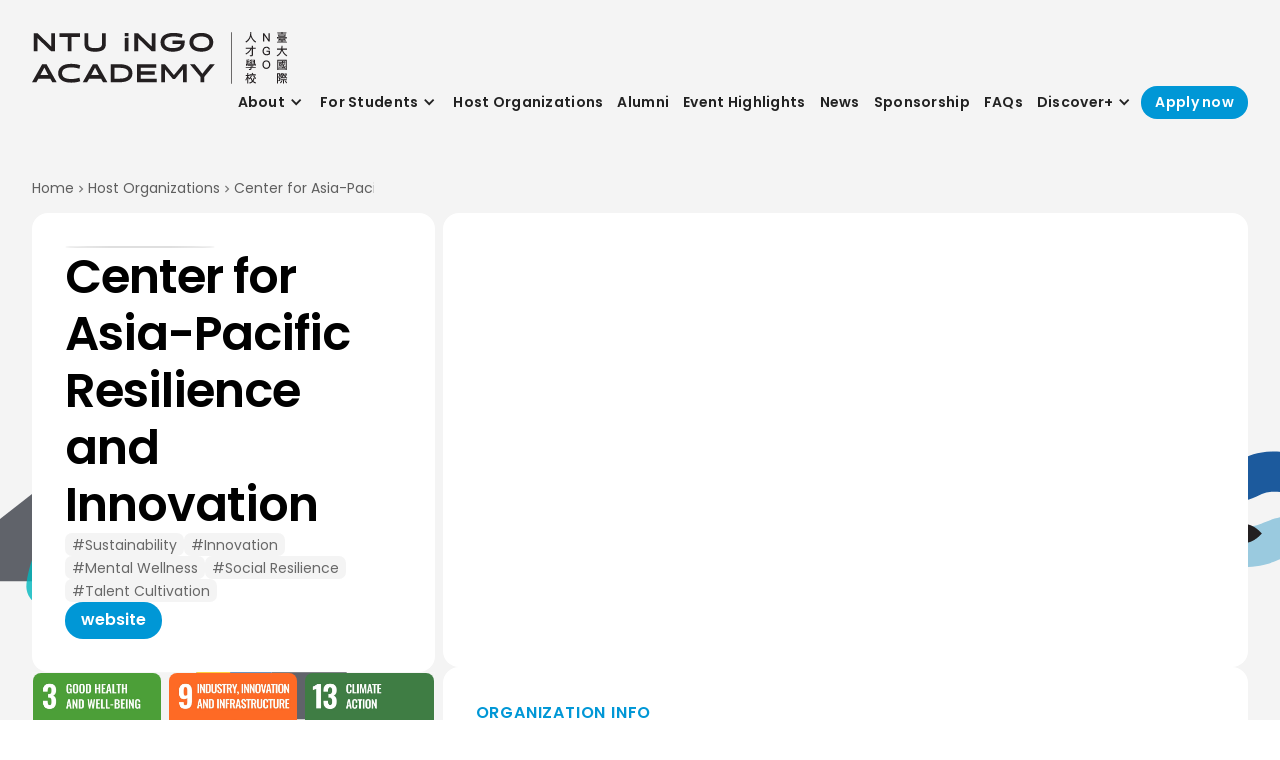

--- FILE ---
content_type: text/html; charset=utf-8
request_url: https://ingoacademy.ntu.edu.tw/organization/https-caprifoundation-org
body_size: 11914
content:
<!DOCTYPE html><!-- Last Published: Wed Jan 07 2026 08:54:17 GMT+0000 (Coordinated Universal Time) --><html data-wf-domain="ingoacademy.ntu.edu.tw" data-wf-page="651e4efb504ec6d8d72378fb" data-wf-site="651e4efb504ec6d8d72378a6" lang="en" data-wf-collection="651e4efb504ec6d8d72378cc" data-wf-item-slug="https-caprifoundation-org"><head><meta charset="utf-8"/><title>Center for Asia-Pacific Resilience and Innovation | 臺大國際 NGO 人才學校NTU iNGO Academy</title><meta content="#Sustainability #Innovation #Mental Wellness #Social Resilience #Talent Cultivation" name="description"/><meta content="Center for Asia-Pacific Resilience and Innovation | 臺大國際 NGO 人才學校NTU iNGO Academy" property="og:title"/><meta content="#Sustainability #Innovation #Mental Wellness #Social Resilience #Talent Cultivation" property="og:description"/><meta content="https://cdn.prod.website-files.com/651e4efb504ec6d8d72378af/6551e968027ec2b1ab7dd2ff_2022121210464975.webp" property="og:image"/><meta content="Center for Asia-Pacific Resilience and Innovation | 臺大國際 NGO 人才學校NTU iNGO Academy" property="twitter:title"/><meta content="#Sustainability #Innovation #Mental Wellness #Social Resilience #Talent Cultivation" property="twitter:description"/><meta content="https://cdn.prod.website-files.com/651e4efb504ec6d8d72378af/6551e968027ec2b1ab7dd2ff_2022121210464975.webp" property="twitter:image"/><meta property="og:type" content="website"/><meta content="summary_large_image" name="twitter:card"/><meta content="width=device-width, initial-scale=1" name="viewport"/><meta content="M2yECNT8Ba6Qw-C1wIyZv1SUl-c4GSn_ctMr4kawrUE" name="google-site-verification"/><link href="https://cdn.prod.website-files.com/651e4efb504ec6d8d72378a6/css/ingoacademy-staging.webflow.shared.f908ffbec.min.css" rel="stylesheet" type="text/css" integrity="sha384-+Qj/vsJo3eqg7bbrEokN53ETEynSOu58TU9GighNMhx3IcaKppYz19QbmXxerEQy" crossorigin="anonymous"/><link href="https://fonts.googleapis.com" rel="preconnect"/><link href="https://fonts.gstatic.com" rel="preconnect" crossorigin="anonymous"/><script src="https://ajax.googleapis.com/ajax/libs/webfont/1.6.26/webfont.js" type="text/javascript"></script><script type="text/javascript">WebFont.load({  google: {    families: ["Noto Sans TC:500,700:chinese-traditional,latin","Poppins:regular,600"]  }});</script><script type="text/javascript">!function(o,c){var n=c.documentElement,t=" w-mod-";n.className+=t+"js",("ontouchstart"in o||o.DocumentTouch&&c instanceof DocumentTouch)&&(n.className+=t+"touch")}(window,document);</script><link href="https://cdn.prod.website-files.com/651e4efb504ec6d8d72378a6/651e50f9fcd53f7e35f205d2_icon.png" rel="shortcut icon" type="image/x-icon"/><link href="https://cdn.prod.website-files.com/651e4efb504ec6d8d72378a6/651e50fd06cec4c964567dd1_iconwebclip.png" rel="apple-touch-icon"/><style>
  html:not(.w-editor) [data-gsap] { opacity: 0; }
  @view-transition {
  navigation: auto;
}
</style><link
  rel="stylesheet"
  href="https://cdn.jsdelivr.net/npm/swiper@10/swiper-bundle.min.css"
/></head><body data-barba="wrapper"><div class="style w-embed"><style>
body { font-family: 'Poppins', Noto Sans TC, PingFang, STHeiti, "Microsoft JhengHei", sans-serif;}

.w-webflow-badge{display: none!important;}

.fullheight {
	height: 100vh;
	height: 100svh;
}

/* Main Variables */
:root {
  --main-blue: #056fb8;
  --main-light: white;
}

/* Global Styles */
::selection {
	background: var(--main-blue);
  color: var(--main-light);
  text-shadow: none;
}
img::selection, svg::selection {
	background: transparent;
}

/* Link color inherits from parent font color  */
a {
	color: inherit;
  text-decoration: none;
}

/* Disable / enable clicking on an element and its children  */
.no-click {
	pointer-events: none;
}
.can-click {
	pointer-events: auto;
}

/* Target any element with a certain "word" in the class name  */
[class*="spacer"] {
	
}

body {
    text-rendering: geometricPrecision;
}

.num-reset {
	counter-reset: section; 
}
.num::before {
  counter-increment: section;
  content: counter(section); 
}

.navbar.is-mini .logo { display:none; }
.navbar.is-mini .logo.s { display:block; }
.profile-photo,
.expect-ic,
.light-circle,
.program-photo{ aspect-ratio: 1/1; }
.og-photo, 
.news-cover { aspect-ratio: 16/9; }

.ntu-video-wrapper { height: calc( 100vh - 146px ); }

.wave {
	animation: AnimateBG 40s linear infinite;
}
@keyframes AnimateBG {
  0% {
    background-position: 0% 50%;
  }
  100% {
    background-position: 100% 50%;
  }
}

body.fixed::-webkit-scrollbar {
  display: none;
}

.w-richtext { width: 100%; }

[data-overflow="1"] {
	display: -webkit-box;
  -webkit-box-orient: vertical;
  -webkit-line-clamp: 1;
  overflow: hidden;
}
[data-overflow="2"] {
	display: -webkit-box;
  -webkit-box-orient: vertical;
  -webkit-line-clamp: 2;
  overflow: hidden;
}
[data-overflow="3"] {
	display: -webkit-box;
  -webkit-box-orient: vertical;
  -webkit-line-clamp: 3;
  overflow: hidden;
}
[data-cover="scholarship"] { aspect-ratio: 83 / 40; }
[data-cover="og-cover"] { aspect-ratio: 28 / 18; }

.w-richtext ul { padding-left: 1.2em; }
.w-richtext ol { padding-left: 2em; }
.w-richtext li { margin-bottom: 0.5em; }
.w-richtext p { margin-bottom: 1em; }
.w-richtext a {
	color: var(--main-blue);
  font-weight: bold;
}

blockquote { border-color: #056FB8; }

[data-page="how-to-apply"] .w-richtext em {
	font-size: 0.875em;
  display: block;
  opacity: 0.8;
}

@media screen and (max-width: 478px) {
  [data-cover="og-cover"].home-og-cover-wrapper { aspect-ratio: 10 / 5; }
}

.we-pp-content .link-in-map { display: block; }
.we-pp-content .link-in-card { display: none; }
.we-pp { z-index: 2000; }

@media screen and (max-width: 478px) {
  .collection-item-2:has(.w--current) { order: -1; }
}

/* Marquee styles */
.marquee-scroller {
  --gap:.2em;
  position: relative;
  display: flex;
  overflow: hidden;
  user-select: none;
  gap: var(--gap);
}

.marquee-text{
  flex-shrink: 0;
  display: flex;
  justify-content: space-around;
  gap: var(--gap);
  min-width: 100%;
  animation: scroll 40s linear infinite;
}

@keyframes scroll {
  from {
    transform: translateX(0);
  }
  to {
    transform: translateX(calc(-100% - var(--gap)));
  }
}



[data-sticky="none"] { position: relative; }

[data-overflow] { 
  display: -webkit-box;
  -webkit-box-orient: vertical;
  -webkit-line-clamp: 3;
  overflow: hidden;
}

[data-list="item"]:nth-child(-n+9) [data-list="order"]:before {
    content: '0'counter(num);
}

[data-list="order"]:before {
    counter-increment: num;
    content: counter(num);
    display: inline-block;
}

[data-list="wrapper"] {
	counter-reset: num;
}


@media screen and (min-width: 992px) {

.letter-i:after {
	content: "";
	position: absolute;
	top: -30%;
	left: 50%;
	transform: translate(-50%, 0);
	width: auto;
	height: 100%;
	aspect-ratio: 956 / 283;
	background: url(https://cdn.prod.website-files.com/651e4efb504ec6d8d72378a6/651fa21cf3bf1383eaf1c94d_light_2.webp);
	background-repeat: no-repeat;
	background-size: contain;
	background-position: center;
	z-index: -1;
	pointer-events: none;
	opacity: 0;
	transition: opacity 1s;
}
.letter-i:hover:after {
	opacity: 1;
}

}

@media screen and (max-width: 478px) {
	.main-content h1 {
  	z-index: 1;
  }
	.main-content h1::after, .main-content h1::before {
		content: '\a';
		position: absolute;
		background-repeat: no-repeat;
		background-size: contain;
    z-index: -1;
    display: none;
	}
	.main-content h1::before {
		width: 4em;
		height: 5em;
		top: 0.5em;
		left: -1.5em;
		background-image: url(https://cdn.prod.website-files.com/651e4efb504ec6d8d72378a6/651e69329c211dc2a137ddc5_vi-01.svg);
	}
	.main-content h1::after {
		width: 4em;
		height: 5em;
		top: -2em;
		right: -2em;
		background-image: url(https://cdn.prod.website-files.com/651e4efb504ec6d8d72378a6/651e69325f640e29be029ee6_vi-02.svg);
	}
}

.content-group h3 {
    display: list-item;
    margin-left : 1em;  
}
.content-group:last-of-type { 
	border: none; 
  padding-bottom: 1em;
}

.content-group p a { color: var(--steel-blue); font-weight: bold; }
.round-corner, .main-content { corner-shape: squircle; }

</style></div><div data-barba-prevent="all" data-animation="over-right" data-collapse="medium" data-duration="1000" data-easing="ease-out-expo" data-easing2="ease" role="banner" class="navbar w-nav"><div class="nav-container w-container"><a href="/" class="brand w-nav-brand"><img src="https://cdn.prod.website-files.com/651e4efb504ec6d8d72378a6/651e5339e761a2b4e171834f_title_text.svg" loading="eager" alt="NTU Overseas Internsjip Program 臺大國際引水人計畫" class="logo"/><img src="https://cdn.prod.website-files.com/651e4efb504ec6d8d72378a6/651fa04f1dbf645960d77ef5_title_logo.svg" loading="eager" alt="NTU Overseas Internsjip Program 臺大國際引水人計畫" class="logo s"/></a><nav role="navigation" class="nav-menu w-nav-menu"><div class="div-block-144"><div data-hover="false" data-delay="0" class="dropdown-3 w-dropdown"><div class="nav-link is-dropdown w-dropdown-toggle"><div class="dropdown-icon w-icon-dropdown-toggle"></div><div>About</div></div><nav class="dropdown-list w-dropdown-list"><div data-hover="false" data-delay="0" class="w-dropdown"><div class="nav-link is-dropdown is-second w-dropdown-toggle"><div class="dropdown-icon rotate w-icon-dropdown-toggle"></div><div>This Academy</div></div><nav class="dropdown-list is-second w-dropdown-list"><a href="/about/this-academy#Training-Courses" class="nav-link dp w-dropdown-link">Training Courses</a><a href="/about/this-academy#Organization-Visits" class="nav-link dp w-dropdown-link">Local Study Tour</a><a href="/about/this-academy#Demo-Day" class="nav-link dp w-dropdown-link">Demo Day</a><a href="/about/this-academy#Graduation-Trip" class="nav-link dp w-dropdown-link">International Study Tour</a><a href="/about/this-academy#unv" class="nav-link dp w-dropdown-link">UN Volunteers(UNV) programme</a></nav></div><a href="/about/ntu-oia" class="nav-link dp w-dropdown-link">NTU &amp; OIA</a><a href="/about/our-team" class="nav-link dp w-dropdown-link">Our Team</a><a href="/about/partners" class="nav-link dp w-dropdown-link">Partners</a></nav></div><div class="nav-divider"></div><div data-hover="false" data-delay="0" class="dropdown-3 w-dropdown"><div class="nav-link is-dropdown w-dropdown-toggle"><div class="dropdown-icon w-icon-dropdown-toggle"></div><div>For Students</div></div><nav class="dropdown-list w-dropdown-list"><a href="/get-started/academy-schedule" class="nav-link dp w-dropdown-link">Academy Schedule</a><a href="/get-started/how-to-apply" class="nav-link dp w-dropdown-link">How to Apply</a><a href="/get-started/what-to-expect" class="nav-link dp w-dropdown-link">What to Expect</a><a href="/get-started/performance-evaluation" class="nav-link dp w-dropdown-link">Performance Evaluation</a></nav></div><div class="nav-divider"></div><a href="/host-organizations" class="nav-link w-nav-link">Host Organizations</a><div class="nav-divider"></div><a href="/alumni" class="nav-link w-nav-link">Alumni</a><div class="nav-divider"></div><a href="/event-highlights" class="nav-link w-nav-link">Event Highlights</a><div class="nav-divider"></div><a href="/news" class="nav-link w-nav-link">News</a><div class="nav-divider"></div><a href="/sponsorship" class="nav-link w-nav-link">Sponsorship</a><div class="nav-divider"></div><div class="collection-list-wrapper-13 w-dyn-list"><div role="list" class="w-dyn-items"><div role="listitem" class="w-dyn-item"><a href="/faq-category/application" class="nav-link w-nav-link">FAQs</a></div></div></div><div class="nav-divider"></div><div data-hover="false" data-delay="0" class="dropdown-3 w-dropdown"><div class="nav-link is-dropdown w-dropdown-toggle"><div class="dropdown-icon w-icon-dropdown-toggle"></div><div>Discover+</div></div><nav class="dropdown-list w-dropdown-list"><a href="https://mastertalk.oia.ntu.edu.tw/" target="_blank" class="nav-link dp w-dropdown-link">Master Talk</a><a href="https://internshipabroad.ntu.edu.tw/" target="_blank" class="nav-link dp w-dropdown-link">Overseas Internship</a><a href="https://oiainternship.ntu.edu.tw/" target="_blank" class="nav-link dp w-dropdown-link">International Mentorship<br/> Program</a></nav></div><div class="nav-divider"></div><div class="collection-list-wrapper-15 w-dyn-list"><div role="list" class="w-dyn-items"><div role="listitem" class="w-dyn-item"><a href="https://docs.google.com/forms/d/e/1FAIpQLSeC6NrviStsa0VP_4SsPCNd6WBota9N5uTUIwhvz_nqjCyPqw/viewform?usp=header" class="btn fill-width w-inline-block"><div>Apply now</div></a></div></div></div></div></nav><div class="menu-button w-nav-button"><div class="w-layout-hflex flex-block-39"><div class="text-block-66">menu</div><div class="w-icon-nav-menu"></div></div></div></div></div><div class="page-layout-wrapper"><div class="page-wrapper"><div class="w-layout-vflex flex-block-25"><div class="w-layout-hflex flex-block-24"><a href="/">Home</a><div class="div-block-191"></div><a href="/host-organizations">Host Organizations</a><div class="div-block-191"></div><a href="#" data-overflow="1" class="link">Center for Asia-Pacific Resilience and Innovation</a></div></div><div class="w-layout-grid og-grid"><div class="og-group"><div data-barba-prevent="all" class="og-block _1"><div class="div-block-6 og"><div class="og-logo-sizer og"><img loading="lazy" alt="Center for Asia-Pacific Resilience and Innovation" src="https://cdn.prod.website-files.com/651e4efb504ec6d8d72378af/6551e968027ec2b1ab7dd2ff_2022121210464975.webp" sizes="(max-width: 479px) 126px, (max-width: 767px) 14vw, (max-width: 1919px) 148px, 247.59375px" srcset="https://cdn.prod.website-files.com/651e4efb504ec6d8d72378af/6551e968027ec2b1ab7dd2ff_2022121210464975-p-500.webp 500w, https://cdn.prod.website-files.com/651e4efb504ec6d8d72378af/6551e968027ec2b1ab7dd2ff_2022121210464975.webp 878w" class="og-logo og"/></div></div><div class="div-block-145"><h1 class="page-heading o">Center for Asia-Pacific Resilience and Innovation</h1><h2 class="heading-3 is-tag">#Sustainability #Innovation #Mental Wellness #Social Resilience #Talent Cultivation </h2><a href="https://caprifoundation.org/" target="_blank" class="btn">website</a></div></div><div data-barba-prevent="all" class="og-block no-padding transparent"><div class="w-dyn-list"><div role="list" class="flex-block-26 w-dyn-items"><div role="listitem" class="w-dyn-item"><img loading="lazy" alt="SDG3" src="https://cdn.prod.website-files.com/651e4efb504ec6d8d72378af/6551c81998425f0cf5dc7217_E-WEB-Goal-03.webp" sizes="(max-width: 479px) 29vw, (max-width: 767px) 30vw, (max-width: 991px) 31vw, (max-width: 1919px) 32vw, 459.0703125px" srcset="https://cdn.prod.website-files.com/651e4efb504ec6d8d72378af/6551c81998425f0cf5dc7217_E-WEB-Goal-03-p-500.webp 500w, https://cdn.prod.website-files.com/651e4efb504ec6d8d72378af/6551c81998425f0cf5dc7217_E-WEB-Goal-03-p-800.webp 800w, https://cdn.prod.website-files.com/651e4efb504ec6d8d72378af/6551c81998425f0cf5dc7217_E-WEB-Goal-03-p-1080.webp 1080w, https://cdn.prod.website-files.com/651e4efb504ec6d8d72378af/6551c81998425f0cf5dc7217_E-WEB-Goal-03.webp 1500w" class="image-27"/></div><div role="listitem" class="w-dyn-item"><img loading="lazy" alt="SDG9" src="https://cdn.prod.website-files.com/651e4efb504ec6d8d72378af/6551c9355accda21bba16a95_E-WEB-Goal-09.webp" sizes="(max-width: 479px) 29vw, (max-width: 767px) 30vw, (max-width: 991px) 31vw, (max-width: 1919px) 32vw, 459.0703125px" srcset="https://cdn.prod.website-files.com/651e4efb504ec6d8d72378af/6551c9355accda21bba16a95_E-WEB-Goal-09-p-500.webp 500w, https://cdn.prod.website-files.com/651e4efb504ec6d8d72378af/6551c9355accda21bba16a95_E-WEB-Goal-09-p-800.webp 800w, https://cdn.prod.website-files.com/651e4efb504ec6d8d72378af/6551c9355accda21bba16a95_E-WEB-Goal-09-p-1080.webp 1080w, https://cdn.prod.website-files.com/651e4efb504ec6d8d72378af/6551c9355accda21bba16a95_E-WEB-Goal-09.webp 1500w" class="image-27"/></div><div role="listitem" class="w-dyn-item"><img loading="lazy" alt="SDG13" src="https://cdn.prod.website-files.com/651e4efb504ec6d8d72378af/6551c99566625c3fe75ac1e2_E-WEB-Goal-13.webp" sizes="(max-width: 479px) 29vw, (max-width: 767px) 30vw, (max-width: 991px) 31vw, (max-width: 1919px) 32vw, 459.0703125px" srcset="https://cdn.prod.website-files.com/651e4efb504ec6d8d72378af/6551c99566625c3fe75ac1e2_E-WEB-Goal-13-p-500.webp 500w, https://cdn.prod.website-files.com/651e4efb504ec6d8d72378af/6551c99566625c3fe75ac1e2_E-WEB-Goal-13-p-800.webp 800w, https://cdn.prod.website-files.com/651e4efb504ec6d8d72378af/6551c99566625c3fe75ac1e2_E-WEB-Goal-13-p-1080.webp 1080w, https://cdn.prod.website-files.com/651e4efb504ec6d8d72378af/6551c99566625c3fe75ac1e2_E-WEB-Goal-13.webp 1500w" class="image-27"/></div></div></div></div><div data-barba-prevent="all" class="og-block no-padding"><div class="div-block-143"><div class="swiper w-dyn-list"><script type="text/x-wf-template" id="wf-template-ee567562-0a17-ff1c-35be-4cd2fb639177">%3Cdiv%20role%3D%22listitem%22%20class%3D%22swiper-slide%20w-dyn-item%20w-dyn-repeater-item%22%3E%3Cimg%20src%3D%22https%3A%2F%2Fcdn.prod.website-files.com%2F651e4efb504ec6d8d72378af%2F69006bba8a3d8b2e6581d8a3_Group%2520Photo%2520with%2520Staff_capri.JPG%22%20loading%3D%22lazy%22%20alt%3D%22%22%20sizes%3D%22(max-width%3A%20479px)%2090vw%2C%20(max-width%3A%20767px)%2091vw%2C%20(max-width%3A%20991px)%2093vw%2C%20(max-width%3A%201919px)%2097vw%2C%201398px%22%20srcset%3D%22https%3A%2F%2Fcdn.prod.website-files.com%2F651e4efb504ec6d8d72378af%2F69006bba8a3d8b2e6581d8a3_Group%2520Photo%2520with%2520Staff_capri-p-500.jpg%20500w%2C%20https%3A%2F%2Fcdn.prod.website-files.com%2F651e4efb504ec6d8d72378af%2F69006bba8a3d8b2e6581d8a3_Group%2520Photo%2520with%2520Staff_capri-p-800.jpg%20800w%2C%20https%3A%2F%2Fcdn.prod.website-files.com%2F651e4efb504ec6d8d72378af%2F69006bba8a3d8b2e6581d8a3_Group%2520Photo%2520with%2520Staff_capri-p-1080.jpg%201080w%2C%20https%3A%2F%2Fcdn.prod.website-files.com%2F651e4efb504ec6d8d72378af%2F69006bba8a3d8b2e6581d8a3_Group%2520Photo%2520with%2520Staff_capri-p-1600.jpg%201600w%2C%20https%3A%2F%2Fcdn.prod.website-files.com%2F651e4efb504ec6d8d72378af%2F69006bba8a3d8b2e6581d8a3_Group%2520Photo%2520with%2520Staff_capri-p-2000.jpg%202000w%2C%20https%3A%2F%2Fcdn.prod.website-files.com%2F651e4efb504ec6d8d72378af%2F69006bba8a3d8b2e6581d8a3_Group%2520Photo%2520with%2520Staff_capri-p-2600.jpg%202600w%2C%20https%3A%2F%2Fcdn.prod.website-files.com%2F651e4efb504ec6d8d72378af%2F69006bba8a3d8b2e6581d8a3_Group%2520Photo%2520with%2520Staff_capri.JPG%203000w%22%20class%3D%22og-photo%22%2F%3E%3C%2Fdiv%3E</script><div role="list" class="swiper-wrapper w-dyn-items"><div role="listitem" class="swiper-slide w-dyn-item w-dyn-repeater-item"><img src="https://cdn.prod.website-files.com/651e4efb504ec6d8d72378af/69006bba8a3d8b2e6581d8a3_Group%20Photo%20with%20Staff_capri.JPG" loading="lazy" alt="" sizes="(max-width: 479px) 90vw, (max-width: 767px) 91vw, (max-width: 991px) 93vw, (max-width: 1919px) 97vw, 1398px" srcset="https://cdn.prod.website-files.com/651e4efb504ec6d8d72378af/69006bba8a3d8b2e6581d8a3_Group%20Photo%20with%20Staff_capri-p-500.jpg 500w, https://cdn.prod.website-files.com/651e4efb504ec6d8d72378af/69006bba8a3d8b2e6581d8a3_Group%20Photo%20with%20Staff_capri-p-800.jpg 800w, https://cdn.prod.website-files.com/651e4efb504ec6d8d72378af/69006bba8a3d8b2e6581d8a3_Group%20Photo%20with%20Staff_capri-p-1080.jpg 1080w, https://cdn.prod.website-files.com/651e4efb504ec6d8d72378af/69006bba8a3d8b2e6581d8a3_Group%20Photo%20with%20Staff_capri-p-1600.jpg 1600w, https://cdn.prod.website-files.com/651e4efb504ec6d8d72378af/69006bba8a3d8b2e6581d8a3_Group%20Photo%20with%20Staff_capri-p-2000.jpg 2000w, https://cdn.prod.website-files.com/651e4efb504ec6d8d72378af/69006bba8a3d8b2e6581d8a3_Group%20Photo%20with%20Staff_capri-p-2600.jpg 2600w, https://cdn.prod.website-files.com/651e4efb504ec6d8d72378af/69006bba8a3d8b2e6581d8a3_Group%20Photo%20with%20Staff_capri.JPG 3000w" class="og-photo"/></div><div role="listitem" class="swiper-slide w-dyn-item w-dyn-repeater-item"><img src="https://cdn.prod.website-files.com/651e4efb504ec6d8d72378af/69006bbf7476e68bc3fa8d21_Group%20photo%20of%20speakers_capri.jpg" loading="lazy" alt="" sizes="(max-width: 479px) 90vw, (max-width: 767px) 91vw, (max-width: 991px) 93vw, (max-width: 1919px) 97vw, 1398px" srcset="https://cdn.prod.website-files.com/651e4efb504ec6d8d72378af/69006bbf7476e68bc3fa8d21_Group%20photo%20of%20speakers_capri-p-500.jpg 500w, https://cdn.prod.website-files.com/651e4efb504ec6d8d72378af/69006bbf7476e68bc3fa8d21_Group%20photo%20of%20speakers_capri-p-800.jpg 800w, https://cdn.prod.website-files.com/651e4efb504ec6d8d72378af/69006bbf7476e68bc3fa8d21_Group%20photo%20of%20speakers_capri-p-1080.jpg 1080w, https://cdn.prod.website-files.com/651e4efb504ec6d8d72378af/69006bbf7476e68bc3fa8d21_Group%20photo%20of%20speakers_capri-p-1600.jpg 1600w, https://cdn.prod.website-files.com/651e4efb504ec6d8d72378af/69006bbf7476e68bc3fa8d21_Group%20photo%20of%20speakers_capri.jpg 1920w" class="og-photo"/></div><div role="listitem" class="swiper-slide w-dyn-item w-dyn-repeater-item"><img src="https://cdn.prod.website-files.com/651e4efb504ec6d8d72378af/69006bc83b2c9c50dc9eabd9_DSC_3433_capri.jpg" loading="lazy" alt="" sizes="(max-width: 479px) 90vw, (max-width: 767px) 91vw, (max-width: 991px) 93vw, (max-width: 1919px) 97vw, 1398px" srcset="https://cdn.prod.website-files.com/651e4efb504ec6d8d72378af/69006bc83b2c9c50dc9eabd9_DSC_3433_capri-p-500.jpg 500w, https://cdn.prod.website-files.com/651e4efb504ec6d8d72378af/69006bc83b2c9c50dc9eabd9_DSC_3433_capri-p-800.jpg 800w, https://cdn.prod.website-files.com/651e4efb504ec6d8d72378af/69006bc83b2c9c50dc9eabd9_DSC_3433_capri-p-1080.jpg 1080w, https://cdn.prod.website-files.com/651e4efb504ec6d8d72378af/69006bc83b2c9c50dc9eabd9_DSC_3433_capri-p-1600.jpg 1600w, https://cdn.prod.website-files.com/651e4efb504ec6d8d72378af/69006bc83b2c9c50dc9eabd9_DSC_3433_capri-p-2000.jpg 2000w, https://cdn.prod.website-files.com/651e4efb504ec6d8d72378af/69006bc83b2c9c50dc9eabd9_DSC_3433_capri-p-2600.jpg 2600w, https://cdn.prod.website-files.com/651e4efb504ec6d8d72378af/69006bc83b2c9c50dc9eabd9_DSC_3433_capri.jpg 3000w" class="og-photo"/></div><div role="listitem" class="swiper-slide w-dyn-item w-dyn-repeater-item"><img src="https://cdn.prod.website-files.com/651e4efb504ec6d8d72378af/69006c7c55dbb0046ebd7338_carpi.jpg" loading="lazy" alt="" sizes="(max-width: 479px) 90vw, (max-width: 767px) 91vw, (max-width: 991px) 93vw, (max-width: 1919px) 97vw, 1398px" srcset="https://cdn.prod.website-files.com/651e4efb504ec6d8d72378af/69006c7c55dbb0046ebd7338_carpi-p-500.jpg 500w, https://cdn.prod.website-files.com/651e4efb504ec6d8d72378af/69006c7c55dbb0046ebd7338_carpi-p-800.jpg 800w, https://cdn.prod.website-files.com/651e4efb504ec6d8d72378af/69006c7c55dbb0046ebd7338_carpi-p-1080.jpg 1080w, https://cdn.prod.website-files.com/651e4efb504ec6d8d72378af/69006c7c55dbb0046ebd7338_carpi-p-1600.jpg 1600w, https://cdn.prod.website-files.com/651e4efb504ec6d8d72378af/69006c7c55dbb0046ebd7338_carpi-p-2000.jpg 2000w, https://cdn.prod.website-files.com/651e4efb504ec6d8d72378af/69006c7c55dbb0046ebd7338_carpi-p-2600.jpg 2600w, https://cdn.prod.website-files.com/651e4efb504ec6d8d72378af/69006c7c55dbb0046ebd7338_carpi.jpg 2809w" class="og-photo"/></div></div><div class="w-dyn-hide w-dyn-empty"><div>No items found.</div></div></div><div class="og-pagination"></div><div class="og-button-prev"></div><div class="og-button-next"></div></div></div><div data-barba-prevent="all" class="og-block d"><h3 class="og-block-heading">ORGANIZATION ADDRESS</h3><div class="w-richtext"><figure style="padding-bottom:75%" class="w-richtext-align-fullwidth w-richtext-figure-type-video"><div><iframe allowfullscreen="true" frameborder="0" scrolling="no" src="//cdn.embedly.com/widgets/media.html?src=https%3A%2F%2Fwww.google.com%2Fmaps%2Fembed%2Fv1%2Fplace%3Fcenter%3D25.0432434%252C121.5539611%26key%3DAIzaSyD9HrlRuI1Ani0-MTZ7pvzxwxi4pgW0BCY%26zoom%3D17%26q%3D%25E8%258F%25AF%25E8%25A6%2596%25E5%25A4%25A7%25E6%25A8%2593&amp;display_name=Google+Maps&amp;url=https%3A%2F%2Fwww.google.com.tw%2Fmaps%2Fplace%2F%25E8%258F%25AF%25E8%25A6%2596%25E5%25A4%25A7%25E6%25A8%2593%2F%4025.0432434%2C121.5539611%2C17z%2Fdata%3D%213m2%214b1%215s0x3442abc6d7388663%3A0xeea245086a9d21af%214m6%213m5%211s0x3442abc6d22295a7%3A0xc05b0200d4d61b6e%218m2%213d25.0432386%214d121.5565414%2116s%252Fg%252F155s8c5j%3Fentry%3Dtts%26g_ep%3DEgoyMDI0MTEyNC4xIPu8ASoASAFQAw%253D%253D&amp;image=https%3A%2F%2Flh5.googleusercontent.com%2Fp%2FAF1QipMgKPaHgpwUhSiGMlJ1SYA2XrUKQI5rD7wzaAYh%3Dw900-h900-p-k-no&amp;type=text%2Fhtml&amp;schema=google" title="25.0432434,121.5539611"></iframe></div></figure></div></div></div><div id="w-node-be6fe0b6-53de-b807-d42a-5f3759be8465-d72378fb" class="og-group"><div data-barba-prevent="all" class="og-block no-padding"><div style="padding-top:56.20608899297424%" class="w-video w-embed"><iframe class="embedly-embed" src="//cdn.embedly.com/widgets/media.html?src=https%3A%2F%2Fwww.youtube.com%2Fembed%2FnHoTzovfv_A%3Ffeature%3Doembed&display_name=YouTube&url=https%3A%2F%2Fwww.youtube.com%2Fwatch%3Fv%3DnHoTzovfv_A&image=https%3A%2F%2Fi.ytimg.com%2Fvi%2FnHoTzovfv_A%2Fhqdefault.jpg&type=text%2Fhtml&schema=youtube" width="854" height="480" scrolling="no" title="YouTube embed" frameborder="0" allow="autoplay; fullscreen; encrypted-media; picture-in-picture;" allowfullscreen="true"></iframe></div></div><div data-barba-prevent="all" class="og-block"><h3 class="og-block-heading">ORGANIZATION INFO</h3><div class="w-richtext"><p>The Center for Asia-Pacific Resilience andInnovation (CAPRI) is a nongovernmental, nonpartisan, international think tank.CAPRI’s mission is to enhance global resilience and promote innovative governance by drawing on the experiences of the Asia-Pacific region through comparative public policy research. Our interdisciplinary research at the intersection of health, economic growth, and environmental sustainability provides informed and insightful policy analysis to governments, leaders, media, and the public.</p></div></div><div class="og-block num-reset"><h3 class="og-block-heading">Job Position</h3><div class="collection-list-wrapper w-dyn-list"><div role="list" class="w-dyn-items"><div role="listitem" class="w-dyn-item"><div data-hover="false" data-delay="0" class="dropdown w-dropdown"><div class="dropdown-toggle w-dropdown-toggle"><div class="w-icon-dropdown-toggle"></div><div class="w-layout-vflex"><div class="text-block-2">Intern </div><div class="text-block-18">1 Vacancy</div><div class="text-block-2 is-tag">#Copy Editing #Event Planning #Integrated Marketing</div></div></div><nav class="dropdown-list-2 w-dropdown-list"><div><h4 class="heading-4 for-vacancy is-first">Tutor</h4><div class="w-dyn-list"><div role="list" class="div-block-7 w-dyn-items"><div data-order="0" role="listitem" class="collection-item w-dyn-item"><div class="people-card gray-m"><img loading="lazy" alt="Caroline Fried" src="https://cdn.prod.website-files.com/651e4efb504ec6d8d72378af/6551ecb8ba382c12524356a9_CAPRI%20Tutor2_%E8%B2%BB%E5%87%B1%E7%90%B3%20Caroline-Fried.webp" class="profile-photo small"/><h5 class="heading-2 c">Caroline Fried</h5><div class="div-block-5"><div class="people-title">Director of Research</div></div><div class="text-block-15 w-condition-invisible">co-supervisor</div></div></div><div data-order="0" role="listitem" class="collection-item w-dyn-item"><div class="people-card gray-m"><img loading="lazy" alt="David Liu" src="https://cdn.prod.website-files.com/651e4efb504ec6d8d72378af/690096b3d795497db22159dc_David-Liu_capri.jpg" class="profile-photo small"/><h5 class="heading-2 c">David Liu</h5><div class="div-block-5"><div class="people-title">Director of Administration</div></div><div class="text-block-15 w-condition-invisible">co-supervisor</div></div></div></div></div></div><div><h4 class="heading-4 for-vacancy">Brief Introduction of the Department</h4><div class="w-richtext"><p>At CAPRI, all staff work across administration, research, and engagement. Therefore, we do not have departments. </p><p>Interns work with a small administration team headed by the senior administrative manager and director of administration to carry out daily operations. They also work under the director of engagement to promote Asia-Pacific perspectives on public policy and governance in new and traditional media, in both English and Chinese. Interns also work under the director of research to contribute literature reviews, summaries, and news scans on topics relevant to CAPRI’s research. </p></div></div><div><h4 class="heading-4 for-vacancy">Department Staff Number</h4><div>More than 10 people</div></div><div><h4 class="heading-4 for-vacancy">Internship Job Description</h4><div class="w-richtext"><p>【Internship Project Topic】</p><p>Learn about the field of policy research and nongovernmental think tanks.</p><p>【Internship Project Objectives】</p><ul role="list"><li>Develop an understanding of independent public policy research </li><li>Learn to conduct effective outreach by planning executing, and monitoring impact of events</li><li>Develop strong cross-cultural communication skills</li></ul><p>【Internship Job Description】</p><ul role="list"><li>Support the work of the research team in coordinating projects and conducting research. </li><li>Work with a small administrative team to carry out operational tasks.</li><li>Work with the engagement team to promote the Center’s work on social media and contribute creative ideas for the Center’s marketing strategy.</li><li>Search for and summarize current events, news, and literature relevant to the Center’s research and convening.</li><li>Assist CAPRI staff with the planning and logistics of independent and joint events, both online and in person.</li></ul></div></div><div><h4 class="heading-4 for-vacancy">Preferred Intern Skill Sets or Qualities</h4><div class="w-richtext"><ul role="list"><li>Third or fourth year undergraduate or graduate student with a strong interest in current events, regional development, and public policy research.</li><li>Demonstrated excellence in writing and communication skills in Chinese and English.</li><li>Coursework in international affairs, political science, economics, East Asian studies, or another field in the social sciences or humanities.</li><li>Ability to work as part of a flat team in a start-up environment with shifting priorities.</li><li>Collaborative mindset and ability to work as a team player.</li><li>Interns with the possibility for a long-term commitment to the Center’s work after the internship are preferred.</li><li>Ability to join meetings, calls, and other activities with global partners that may take place in the evenings or on weekends.</li></ul></div></div><div><h4 class="heading-4 for-vacancy">Others</h4><div class="w-richtext"><ul role="list"><li>Salaries (subsidies) provided.</li></ul></div></div></nav></div></div></div></div></div><div data-barba-prevent="all" class="og-block m"><h3 class="og-block-heading">ORGANIZATION ADDRESS</h3><div class="w-richtext"><figure style="padding-bottom:75%" class="w-richtext-align-fullwidth w-richtext-figure-type-video"><div><iframe allowfullscreen="true" frameborder="0" scrolling="no" src="//cdn.embedly.com/widgets/media.html?src=https%3A%2F%2Fwww.google.com%2Fmaps%2Fembed%2Fv1%2Fplace%3Fcenter%3D25.0432434%252C121.5539611%26key%3DAIzaSyD9HrlRuI1Ani0-MTZ7pvzxwxi4pgW0BCY%26zoom%3D17%26q%3D%25E8%258F%25AF%25E8%25A6%2596%25E5%25A4%25A7%25E6%25A8%2593&amp;display_name=Google+Maps&amp;url=https%3A%2F%2Fwww.google.com.tw%2Fmaps%2Fplace%2F%25E8%258F%25AF%25E8%25A6%2596%25E5%25A4%25A7%25E6%25A8%2593%2F%4025.0432434%2C121.5539611%2C17z%2Fdata%3D%213m2%214b1%215s0x3442abc6d7388663%3A0xeea245086a9d21af%214m6%213m5%211s0x3442abc6d22295a7%3A0xc05b0200d4d61b6e%218m2%213d25.0432386%214d121.5565414%2116s%252Fg%252F155s8c5j%3Fentry%3Dtts%26g_ep%3DEgoyMDI0MTEyNC4xIPu8ASoASAFQAw%253D%253D&amp;image=https%3A%2F%2Flh5.googleusercontent.com%2Fp%2FAF1QipMgKPaHgpwUhSiGMlJ1SYA2XrUKQI5rD7wzaAYh%3Dw900-h900-p-k-no&amp;type=text%2Fhtml&amp;schema=google" title="25.0432434,121.5539611"></iframe></div></figure></div></div></div></div></div></div><div data-barba-namespace="organization" data-barba="container" class="barba"></div><section data-sticky="none" class="footer-light"><div class="footer-container"><div class="footer-wrapper-two"><div class="w-layout-hflex flex-block-49"><a href="#" class="footer-brand w-inline-block"><img src="https://cdn.prod.website-files.com/651e4efb504ec6d8d72378a6/651e5de816c8e53ebe47f1be_title_full.svg" loading="lazy" alt="" class="logo"/></a><div class="w-layout-vflex flex-block-21 s"><div class="w-layout-vflex flex-block-20 s"><div class="w-layout-hflex flex-block-48"><div class="w-layout-hflex"><div class="text-block-57 s">#</div><div class="text-block-56 s">14</div></div><img src="https://cdn.prod.website-files.com/651e4efb504ec6d8d72378a6/67779d86097c217246de3f96_the-impact-rankings-v2%20copy.webp" loading="lazy" alt="" height="40" class="image-26 s"/></div><h2 class="qs-heading s">2025 THE World University Rankings Impact Rankings</h2></div></div><div class="w-layout-vflex flex-block-21 s"><div class="w-layout-vflex flex-block-20 s"><div class="w-layout-hflex flex-block-48"><div class="w-layout-hflex"><div class="text-block-57 s">#</div><div class="text-block-56 s">21</div></div><img src="https://cdn.prod.website-files.com/651e4efb504ec6d8d72378a6/67776be47fda397cbe8a3325_Interdisciplinary%20Science%20Ranking%202025_THE_SSF_RGB_COL_v1%20(1).webp" loading="lazy" sizes="146.6640625px" height="40" alt="" srcset="https://cdn.prod.website-files.com/651e4efb504ec6d8d72378a6/67776be47fda397cbe8a3325_Interdisciplinary%20Science%20Ranking%202025_THE_SSF_RGB_COL_v1%20(1)-p-500.webp 500w, https://cdn.prod.website-files.com/651e4efb504ec6d8d72378a6/67776be47fda397cbe8a3325_Interdisciplinary%20Science%20Ranking%202025_THE_SSF_RGB_COL_v1%20(1).webp 528w" class="image-26 s"/></div><h2 class="qs-heading s">2025 THE Interdisciplinary Science Rankings</h2></div></div></div><div class="footer-nav"><div class="footer-block-two"><div class="footer-title">Get started</div><a href="#" class="footer-link-two">This Program</a><a href="#" class="footer-link-two">What to Expect</a><a href="#" class="footer-link-two">Scholarship</a><a href="#" class="footer-link-two">How to Apply</a></div><div class="footer-block-two"><div class="footer-title">Host Organizations</div><a href="#" class="footer-link-two">Internship</a><a href="#" class="footer-link-two">Study Tour</a></div><div class="footer-block-two"><div class="footer-title">Application</div><a href="#" class="footer-link-two">How to Apply</a><a href="#" class="footer-link-two">What to Expect</a><a href="#" class="footer-link-two">FAQ</a><a href="#" class="footer-link-two">Apply Now ↗︎</a></div><div class="footer-block-two"><div class="footer-title">activities</div><a href="#" class="footer-link-two">Community</a><a href="#" class="footer-link-two">News &amp; Events</a></div><div class="footer-divider-two"></div></div><div class="footer-social-block-two"><a href="https://www.instagram.com/ntu.oia/" target="_blank" class="footer-social-link w-inline-block"><img src="https://cdn.prod.website-files.com/651e4efb504ec6d8d72378a6/651e4efb504ec6d8d72378b9_Instagram%20-%20Negative.svg" loading="lazy" width="Auto" alt="instagram"/></a><a href="https://www.facebook.com/NTUOIA/" target="_blank" class="footer-social-link w-inline-block"><img src="https://cdn.prod.website-files.com/651e4efb504ec6d8d72378a6/651e4efb504ec6d8d72378ba_Facebook%20-%20Negative.svg" loading="lazy" alt=""/></a><a href="https://www.linkedin.com/school/national-taiwan-university/?originalSubdomain=tw" target="_blank" class="footer-social-link w-inline-block"><img src="https://cdn.prod.website-files.com/651e4efb504ec6d8d72378a6/651e4efb504ec6d8d72378bb_LinkedIn%20-%20Negative.svg" loading="lazy" alt=""/></a><a href="https://www.youtube.com/@NTUOIATaiwan" target="_blank" class="footer-social-link w-inline-block"><img src="https://cdn.prod.website-files.com/651e4efb504ec6d8d72378a6/651e4efb504ec6d8d72378ea_YouTube%20-%20Negative.svg" loading="lazy" width="24" alt="youtube"/></a><a href="https://x.com/NTU_TW" target="_blank" class="footer-social-link w-inline-block"><img src="https://cdn.prod.website-files.com/651e4efb504ec6d8d72378a6/6763ab1b6f3eb15a5448f2d1_x.svg" loading="lazy" width="24" alt="x (twitter)"/></a></div></div><div class="footer-middle"><div class="w-layout-hflex flex-block-16"><div class="footer-block-two"><div class="footer-title">organizer</div><div class="div-block-146"><img src="https://cdn.prod.website-files.com/651e4efb504ec6d8d72378a6/652e39d003f33b4fc7c78c16_ntu-oia.svg" loading="lazy" width="Auto" height="50" alt="ntu oia" class="image-15"/></div></div><div class="footer-block-two"><div class="footer-title">Partner</div><div class="w-dyn-list"><div role="list" class="div-block-146 w-dyn-items"><div role="listitem" class="w-dyn-item"><a href="/partners/the-united-nations" class="w-inline-block"><img src="https://cdn.prod.website-files.com/651e4efb504ec6d8d72378af/67ad4bef2b3b6c313648839d_un-logo.png" loading="lazy" width="Auto" height="50" alt="UN" class="image-15"/></a></div><div role="listitem" class="w-dyn-item"><a href="/partners/impact-hub" class="w-inline-block"><img src="https://cdn.prod.website-files.com/651e4efb504ec6d8d72378af/6763b3ec3adc69fb2fbb7496_images.png" loading="lazy" width="Auto" height="50" alt="UN" class="image-15"/></a></div></div></div></div><div class="footer-block-two"><div class="footer-title">Sponsorship</div><div class="div-block-146"><img src="https://cdn.prod.website-files.com/651e4efb504ec6d8d72378a6/66ff9486b3cf8960da05f144_Cake%20logo_Secondary.png" loading="lazy" width="Auto" height="48" alt="cakeresume" srcset="https://cdn.prod.website-files.com/651e4efb504ec6d8d72378a6/66ff9486b3cf8960da05f144_Cake%20logo_Secondary-p-500.png 500w, https://cdn.prod.website-files.com/651e4efb504ec6d8d72378a6/66ff9486b3cf8960da05f144_Cake%20logo_Secondary-p-800.png 800w, https://cdn.prod.website-files.com/651e4efb504ec6d8d72378a6/66ff9486b3cf8960da05f144_Cake%20logo_Secondary-p-1080.png 1080w, https://cdn.prod.website-files.com/651e4efb504ec6d8d72378a6/66ff9486b3cf8960da05f144_Cake%20logo_Secondary.png 1100w" sizes="45.8671875px" class="image-15"/><img src="https://cdn.prod.website-files.com/651e4efb504ec6d8d72378a6/654445b01d15d7cb5c95929a_LinkedIn_Logo.svg.png" loading="lazy" width="Auto" height="32" alt="linkedIn" srcset="https://cdn.prod.website-files.com/651e4efb504ec6d8d72378a6/654445b01d15d7cb5c95929a_LinkedIn_Logo.svg-p-500.png 500w, https://cdn.prod.website-files.com/651e4efb504ec6d8d72378a6/654445b01d15d7cb5c95929a_LinkedIn_Logo.svg-p-800.png 800w, https://cdn.prod.website-files.com/651e4efb504ec6d8d72378a6/654445b01d15d7cb5c95929a_LinkedIn_Logo.svg-p-1080.png 1080w, https://cdn.prod.website-files.com/651e4efb504ec6d8d72378a6/654445b01d15d7cb5c95929a_LinkedIn_Logo.svg-p-1600.png 1600w, https://cdn.prod.website-files.com/651e4efb504ec6d8d72378a6/654445b01d15d7cb5c95929a_LinkedIn_Logo.svg-p-2000.png 2000w, https://cdn.prod.website-files.com/651e4efb504ec6d8d72378a6/654445b01d15d7cb5c95929a_LinkedIn_Logo.svg.png 2560w" sizes="117.8671875px" class="image-15"/></div></div></div><div class="divider"></div><div class="footer-block-two h"><div class="div-block-2"><div class="footer-title c">Add.</div><div>7th floor, Lixian Hall, No 1, Sec 4, Roosevelt Rd, Taipei City 106319, Taiwan</div></div><div class="div-block-2"><div class="footer-title c">TeL.</div><div>+886 (0)2 3366 2007</div></div></div></div><div class="footer-bottom"><div class="footer-copyright">Copyrights © 2026 Office of International Affairs, National Taiwan University All Rights Reserved</div></div></div></section><script src="https://d3e54v103j8qbb.cloudfront.net/js/jquery-3.5.1.min.dc5e7f18c8.js?site=651e4efb504ec6d8d72378a6" type="text/javascript" integrity="sha256-9/aliU8dGd2tb6OSsuzixeV4y/faTqgFtohetphbbj0=" crossorigin="anonymous"></script><script src="https://cdn.prod.website-files.com/651e4efb504ec6d8d72378a6/js/webflow.schunk.15b030889f9b8b56.js" type="text/javascript" integrity="sha384-RKDuM0S/3M6jixKMZlsnPNeY6MKWn1+uMkv8cW+tw6T0yt8l2yeUDbSapbGnH5tP" crossorigin="anonymous"></script><script src="https://cdn.prod.website-files.com/651e4efb504ec6d8d72378a6/js/webflow.86e5aa11.1b55502dd2157212.js" type="text/javascript" integrity="sha384-XpLFlrjjGfsrTzPe26U54tPKWdkkeVYXVb/iI8LleqlGxSksSz6dj6lijAUq2EbE" crossorigin="anonymous"></script>
<script>
var scrolled = false;
$(window).scroll(function() {
    if($(window).scrollTop() > 10 && scrolled == false){
         $('.navbar').addClass('is-mini');
      scrolled = true;
    } else if($(window).scrollTop() == 0) {
      scrolled = false;
       $('.navbar').removeClass('is-mini');
    }
});
</script>


<script src="https://cdnjs.cloudflare.com/ajax/libs/gsap/3.3.1/gsap.min.js"></script>
<script src="https://cdnjs.cloudflare.com/ajax/libs/gsap/3.3.1/ScrollTrigger.min.js"></script>
<script type="text/javascript">
  // if you want it to replay each time entering from either direction...
  // ScrollTrigger.defaults({toggleActions: "restart reset restart reset"})

const gsapCheck = document.querySelectorAll("[data-gsap]");
if (gsapCheck) {
  gsap.utils.toArray("[data-gsap-list]").forEach(section => {
    gsap.to(section.querySelectorAll("[data-gsap]"), {
      scrollTrigger: section,
      opacity: 1,
      duration: 2,
      stagger: 0.1,
      ease: "power3.out"
    });
  });
}

const backButtonElements = document.querySelectorAll('[data-btn=back]');
if(backButtonElements) {
  backButtonElements.forEach((element) => {
        element.addEventListener('click', () => {
            history.back();
        });
    });
}

    

</script>

<script src="https://cdnjs.cloudflare.com/ajax/libs/gsap/3.4.2/gsap.min.js"></script>

<script src="https://cdn.jsdelivr.net/npm/swiper@10/swiper-bundle.min.js"></script>
<script>

  const swiper = new Swiper('.swiper', {
  pagination: {
    el: '.og-pagination',
  },
  slidesPerView: 'auto',
  autoplay: {
        delay: 2500,
        disableOnInteraction: false,
      },
  navigation: {
    nextEl: '.og-button-next',
    prevEl: '.og-button-prev',
  },
});


const elementsWithDataOrder = document.querySelectorAll('[data-order]');
elementsWithDataOrder.forEach((element, index) => {
  const orderValue = parseInt(element.getAttribute('data-order'));
  element.style.order = orderValue;
});

const dropdownToggleElements = document.querySelectorAll('.dropdown-toggle');


  dropdownToggleElements.forEach(function (element) {
    element.addEventListener('click', function () {

      setTimeout(function () {

        var elementTopOffset = element.getBoundingClientRect().top;
        var scrollToPosition = window.scrollY + elementTopOffset - 80;

        window.scrollTo({
          top: scrollToPosition,
          behavior: 'smooth' 
        });
      }, 200);
    });
  });
  
  // 選取所有具有 .is-tag 類別的元素
var tagContainers = document.querySelectorAll('.is-tag');

// 遍歷每個元素並處理它們
tagContainers.forEach(function(tagContainer) {
  // 取得文字內容
  var textContent = tagContainer.textContent;

  // 使用正則表達式尋找以#開頭的單詞或以空格分隔的文字
  var tags = textContent.match(/#([^#]+)(?=\s|$)/g).map(function(tag) {
    // 將#去除後，包裝在<span>元素中
    tag = tag.replace('#', '');
    return '<span class="tag">#' + tag.trim() + '</span>';
  });

  // 將tags陣列結合成一個字串
  var result = tags.join('');

  // 將結果設定為容器的HTML
  tagContainer.innerHTML = result;
});

</script></body></html>

--- FILE ---
content_type: text/css
request_url: https://cdn.prod.website-files.com/651e4efb504ec6d8d72378a6/css/ingoacademy-staging.webflow.shared.f908ffbec.min.css
body_size: 22811
content:
html{-webkit-text-size-adjust:100%;-ms-text-size-adjust:100%;font-family:sans-serif}body{margin:0}article,aside,details,figcaption,figure,footer,header,hgroup,main,menu,nav,section,summary{display:block}audio,canvas,progress,video{vertical-align:baseline;display:inline-block}audio:not([controls]){height:0;display:none}[hidden],template{display:none}a{background-color:#0000}a:active,a:hover{outline:0}abbr[title]{border-bottom:1px dotted}b,strong{font-weight:700}dfn{font-style:italic}h1{margin:.67em 0;font-size:2em}mark{color:#000;background:#ff0}small{font-size:80%}sub,sup{vertical-align:baseline;font-size:75%;line-height:0;position:relative}sup{top:-.5em}sub{bottom:-.25em}img{border:0}svg:not(:root){overflow:hidden}hr{box-sizing:content-box;height:0}pre{overflow:auto}code,kbd,pre,samp{font-family:monospace;font-size:1em}button,input,optgroup,select,textarea{color:inherit;font:inherit;margin:0}button{overflow:visible}button,select{text-transform:none}button,html input[type=button],input[type=reset]{-webkit-appearance:button;cursor:pointer}button[disabled],html input[disabled]{cursor:default}button::-moz-focus-inner,input::-moz-focus-inner{border:0;padding:0}input{line-height:normal}input[type=checkbox],input[type=radio]{box-sizing:border-box;padding:0}input[type=number]::-webkit-inner-spin-button,input[type=number]::-webkit-outer-spin-button{height:auto}input[type=search]{-webkit-appearance:none}input[type=search]::-webkit-search-cancel-button,input[type=search]::-webkit-search-decoration{-webkit-appearance:none}legend{border:0;padding:0}textarea{overflow:auto}optgroup{font-weight:700}table{border-collapse:collapse;border-spacing:0}td,th{padding:0}@font-face{font-family:webflow-icons;src:url([data-uri])format("truetype");font-weight:400;font-style:normal}[class^=w-icon-],[class*=\ w-icon-]{speak:none;font-variant:normal;text-transform:none;-webkit-font-smoothing:antialiased;-moz-osx-font-smoothing:grayscale;font-style:normal;font-weight:400;line-height:1;font-family:webflow-icons!important}.w-icon-slider-right:before{content:""}.w-icon-slider-left:before{content:""}.w-icon-nav-menu:before{content:""}.w-icon-arrow-down:before,.w-icon-dropdown-toggle:before{content:""}.w-icon-file-upload-remove:before{content:""}.w-icon-file-upload-icon:before{content:""}*{box-sizing:border-box}html{height:100%}body{color:#333;background-color:#fff;min-height:100%;margin:0;font-family:Arial,sans-serif;font-size:14px;line-height:20px}img{vertical-align:middle;max-width:100%;display:inline-block}html.w-mod-touch *{background-attachment:scroll!important}.w-block{display:block}.w-inline-block{max-width:100%;display:inline-block}.w-clearfix:before,.w-clearfix:after{content:" ";grid-area:1/1/2/2;display:table}.w-clearfix:after{clear:both}.w-hidden{display:none}.w-button{color:#fff;line-height:inherit;cursor:pointer;background-color:#3898ec;border:0;border-radius:0;padding:9px 15px;text-decoration:none;display:inline-block}input.w-button{-webkit-appearance:button}html[data-w-dynpage] [data-w-cloak]{color:#0000!important}.w-code-block{margin:unset}pre.w-code-block code{all:inherit}.w-optimization{display:contents}.w-webflow-badge,.w-webflow-badge>img{box-sizing:unset;width:unset;height:unset;max-height:unset;max-width:unset;min-height:unset;min-width:unset;margin:unset;padding:unset;float:unset;clear:unset;border:unset;border-radius:unset;background:unset;background-image:unset;background-position:unset;background-size:unset;background-repeat:unset;background-origin:unset;background-clip:unset;background-attachment:unset;background-color:unset;box-shadow:unset;transform:unset;direction:unset;font-family:unset;font-weight:unset;color:unset;font-size:unset;line-height:unset;font-style:unset;font-variant:unset;text-align:unset;letter-spacing:unset;-webkit-text-decoration:unset;text-decoration:unset;text-indent:unset;text-transform:unset;list-style-type:unset;text-shadow:unset;vertical-align:unset;cursor:unset;white-space:unset;word-break:unset;word-spacing:unset;word-wrap:unset;transition:unset}.w-webflow-badge{white-space:nowrap;cursor:pointer;box-shadow:0 0 0 1px #0000001a,0 1px 3px #0000001a;visibility:visible!important;opacity:1!important;z-index:2147483647!important;color:#aaadb0!important;overflow:unset!important;background-color:#fff!important;border-radius:3px!important;width:auto!important;height:auto!important;margin:0!important;padding:6px!important;font-size:12px!important;line-height:14px!important;text-decoration:none!important;display:inline-block!important;position:fixed!important;inset:auto 12px 12px auto!important;transform:none!important}.w-webflow-badge>img{position:unset;visibility:unset!important;opacity:1!important;vertical-align:middle!important;display:inline-block!important}h1,h2,h3,h4,h5,h6{margin-bottom:10px;font-weight:700}h1{margin-top:20px;font-size:38px;line-height:44px}h2{margin-top:20px;font-size:32px;line-height:36px}h3{margin-top:20px;font-size:24px;line-height:30px}h4{margin-top:10px;font-size:18px;line-height:24px}h5{margin-top:10px;font-size:14px;line-height:20px}h6{margin-top:10px;font-size:12px;line-height:18px}p{margin-top:0;margin-bottom:10px}blockquote{border-left:5px solid #e2e2e2;margin:0 0 10px;padding:10px 20px;font-size:18px;line-height:22px}figure{margin:0 0 10px}figcaption{text-align:center;margin-top:5px}ul,ol{margin-top:0;margin-bottom:10px;padding-left:40px}.w-list-unstyled{padding-left:0;list-style:none}.w-embed:before,.w-embed:after{content:" ";grid-area:1/1/2/2;display:table}.w-embed:after{clear:both}.w-video{width:100%;padding:0;position:relative}.w-video iframe,.w-video object,.w-video embed{border:none;width:100%;height:100%;position:absolute;top:0;left:0}fieldset{border:0;margin:0;padding:0}button,[type=button],[type=reset]{cursor:pointer;-webkit-appearance:button;border:0}.w-form{margin:0 0 15px}.w-form-done{text-align:center;background-color:#ddd;padding:20px;display:none}.w-form-fail{background-color:#ffdede;margin-top:10px;padding:10px;display:none}label{margin-bottom:5px;font-weight:700;display:block}.w-input,.w-select{color:#333;vertical-align:middle;background-color:#fff;border:1px solid #ccc;width:100%;height:38px;margin-bottom:10px;padding:8px 12px;font-size:14px;line-height:1.42857;display:block}.w-input::placeholder,.w-select::placeholder{color:#999}.w-input:focus,.w-select:focus{border-color:#3898ec;outline:0}.w-input[disabled],.w-select[disabled],.w-input[readonly],.w-select[readonly],fieldset[disabled] .w-input,fieldset[disabled] .w-select{cursor:not-allowed}.w-input[disabled]:not(.w-input-disabled),.w-select[disabled]:not(.w-input-disabled),.w-input[readonly],.w-select[readonly],fieldset[disabled]:not(.w-input-disabled) .w-input,fieldset[disabled]:not(.w-input-disabled) .w-select{background-color:#eee}textarea.w-input,textarea.w-select{height:auto}.w-select{background-color:#f3f3f3}.w-select[multiple]{height:auto}.w-form-label{cursor:pointer;margin-bottom:0;font-weight:400;display:inline-block}.w-radio{margin-bottom:5px;padding-left:20px;display:block}.w-radio:before,.w-radio:after{content:" ";grid-area:1/1/2/2;display:table}.w-radio:after{clear:both}.w-radio-input{float:left;margin:3px 0 0 -20px;line-height:normal}.w-file-upload{margin-bottom:10px;display:block}.w-file-upload-input{opacity:0;z-index:-100;width:.1px;height:.1px;position:absolute;overflow:hidden}.w-file-upload-default,.w-file-upload-uploading,.w-file-upload-success{color:#333;display:inline-block}.w-file-upload-error{margin-top:10px;display:block}.w-file-upload-default.w-hidden,.w-file-upload-uploading.w-hidden,.w-file-upload-error.w-hidden,.w-file-upload-success.w-hidden{display:none}.w-file-upload-uploading-btn{cursor:pointer;background-color:#fafafa;border:1px solid #ccc;margin:0;padding:8px 12px;font-size:14px;font-weight:400;display:flex}.w-file-upload-file{background-color:#fafafa;border:1px solid #ccc;flex-grow:1;justify-content:space-between;margin:0;padding:8px 9px 8px 11px;display:flex}.w-file-upload-file-name{font-size:14px;font-weight:400;display:block}.w-file-remove-link{cursor:pointer;width:auto;height:auto;margin-top:3px;margin-left:10px;padding:3px;display:block}.w-icon-file-upload-remove{margin:auto;font-size:10px}.w-file-upload-error-msg{color:#ea384c;padding:2px 0;display:inline-block}.w-file-upload-info{padding:0 12px;line-height:38px;display:inline-block}.w-file-upload-label{cursor:pointer;background-color:#fafafa;border:1px solid #ccc;margin:0;padding:8px 12px;font-size:14px;font-weight:400;display:inline-block}.w-icon-file-upload-icon,.w-icon-file-upload-uploading{width:20px;margin-right:8px;display:inline-block}.w-icon-file-upload-uploading{height:20px}.w-container{max-width:940px;margin-left:auto;margin-right:auto}.w-container:before,.w-container:after{content:" ";grid-area:1/1/2/2;display:table}.w-container:after{clear:both}.w-container .w-row{margin-left:-10px;margin-right:-10px}.w-row:before,.w-row:after{content:" ";grid-area:1/1/2/2;display:table}.w-row:after{clear:both}.w-row .w-row{margin-left:0;margin-right:0}.w-col{float:left;width:100%;min-height:1px;padding-left:10px;padding-right:10px;position:relative}.w-col .w-col{padding-left:0;padding-right:0}.w-col-1{width:8.33333%}.w-col-2{width:16.6667%}.w-col-3{width:25%}.w-col-4{width:33.3333%}.w-col-5{width:41.6667%}.w-col-6{width:50%}.w-col-7{width:58.3333%}.w-col-8{width:66.6667%}.w-col-9{width:75%}.w-col-10{width:83.3333%}.w-col-11{width:91.6667%}.w-col-12{width:100%}.w-hidden-main{display:none!important}@media screen and (max-width:991px){.w-container{max-width:728px}.w-hidden-main{display:inherit!important}.w-hidden-medium{display:none!important}.w-col-medium-1{width:8.33333%}.w-col-medium-2{width:16.6667%}.w-col-medium-3{width:25%}.w-col-medium-4{width:33.3333%}.w-col-medium-5{width:41.6667%}.w-col-medium-6{width:50%}.w-col-medium-7{width:58.3333%}.w-col-medium-8{width:66.6667%}.w-col-medium-9{width:75%}.w-col-medium-10{width:83.3333%}.w-col-medium-11{width:91.6667%}.w-col-medium-12{width:100%}.w-col-stack{width:100%;left:auto;right:auto}}@media screen and (max-width:767px){.w-hidden-main,.w-hidden-medium{display:inherit!important}.w-hidden-small{display:none!important}.w-row,.w-container .w-row{margin-left:0;margin-right:0}.w-col{width:100%;left:auto;right:auto}.w-col-small-1{width:8.33333%}.w-col-small-2{width:16.6667%}.w-col-small-3{width:25%}.w-col-small-4{width:33.3333%}.w-col-small-5{width:41.6667%}.w-col-small-6{width:50%}.w-col-small-7{width:58.3333%}.w-col-small-8{width:66.6667%}.w-col-small-9{width:75%}.w-col-small-10{width:83.3333%}.w-col-small-11{width:91.6667%}.w-col-small-12{width:100%}}@media screen and (max-width:479px){.w-container{max-width:none}.w-hidden-main,.w-hidden-medium,.w-hidden-small{display:inherit!important}.w-hidden-tiny{display:none!important}.w-col{width:100%}.w-col-tiny-1{width:8.33333%}.w-col-tiny-2{width:16.6667%}.w-col-tiny-3{width:25%}.w-col-tiny-4{width:33.3333%}.w-col-tiny-5{width:41.6667%}.w-col-tiny-6{width:50%}.w-col-tiny-7{width:58.3333%}.w-col-tiny-8{width:66.6667%}.w-col-tiny-9{width:75%}.w-col-tiny-10{width:83.3333%}.w-col-tiny-11{width:91.6667%}.w-col-tiny-12{width:100%}}.w-widget{position:relative}.w-widget-map{width:100%;height:400px}.w-widget-map label{width:auto;display:inline}.w-widget-map img{max-width:inherit}.w-widget-map .gm-style-iw{text-align:center}.w-widget-map .gm-style-iw>button{display:none!important}.w-widget-twitter{overflow:hidden}.w-widget-twitter-count-shim{vertical-align:top;text-align:center;background:#fff;border:1px solid #758696;border-radius:3px;width:28px;height:20px;display:inline-block;position:relative}.w-widget-twitter-count-shim *{pointer-events:none;-webkit-user-select:none;user-select:none}.w-widget-twitter-count-shim .w-widget-twitter-count-inner{text-align:center;color:#999;font-family:serif;font-size:15px;line-height:12px;position:relative}.w-widget-twitter-count-shim .w-widget-twitter-count-clear{display:block;position:relative}.w-widget-twitter-count-shim.w--large{width:36px;height:28px}.w-widget-twitter-count-shim.w--large .w-widget-twitter-count-inner{font-size:18px;line-height:18px}.w-widget-twitter-count-shim:not(.w--vertical){margin-left:5px;margin-right:8px}.w-widget-twitter-count-shim:not(.w--vertical).w--large{margin-left:6px}.w-widget-twitter-count-shim:not(.w--vertical):before,.w-widget-twitter-count-shim:not(.w--vertical):after{content:" ";pointer-events:none;border:solid #0000;width:0;height:0;position:absolute;top:50%;left:0}.w-widget-twitter-count-shim:not(.w--vertical):before{border-width:4px;border-color:#75869600 #5d6c7b #75869600 #75869600;margin-top:-4px;margin-left:-9px}.w-widget-twitter-count-shim:not(.w--vertical).w--large:before{border-width:5px;margin-top:-5px;margin-left:-10px}.w-widget-twitter-count-shim:not(.w--vertical):after{border-width:4px;border-color:#fff0 #fff #fff0 #fff0;margin-top:-4px;margin-left:-8px}.w-widget-twitter-count-shim:not(.w--vertical).w--large:after{border-width:5px;margin-top:-5px;margin-left:-9px}.w-widget-twitter-count-shim.w--vertical{width:61px;height:33px;margin-bottom:8px}.w-widget-twitter-count-shim.w--vertical:before,.w-widget-twitter-count-shim.w--vertical:after{content:" ";pointer-events:none;border:solid #0000;width:0;height:0;position:absolute;top:100%;left:50%}.w-widget-twitter-count-shim.w--vertical:before{border-width:5px;border-color:#5d6c7b #75869600 #75869600;margin-left:-5px}.w-widget-twitter-count-shim.w--vertical:after{border-width:4px;border-color:#fff #fff0 #fff0;margin-left:-4px}.w-widget-twitter-count-shim.w--vertical .w-widget-twitter-count-inner{font-size:18px;line-height:22px}.w-widget-twitter-count-shim.w--vertical.w--large{width:76px}.w-background-video{color:#fff;height:500px;position:relative;overflow:hidden}.w-background-video>video{object-fit:cover;z-index:-100;background-position:50%;background-size:cover;width:100%;height:100%;margin:auto;position:absolute;inset:-100%}.w-background-video>video::-webkit-media-controls-start-playback-button{-webkit-appearance:none;display:none!important}.w-background-video--control{background-color:#0000;padding:0;position:absolute;bottom:1em;right:1em}.w-background-video--control>[hidden]{display:none!important}.w-slider{text-align:center;clear:both;-webkit-tap-highlight-color:#0000;tap-highlight-color:#0000;background:#ddd;height:300px;position:relative}.w-slider-mask{z-index:1;white-space:nowrap;height:100%;display:block;position:relative;left:0;right:0;overflow:hidden}.w-slide{vertical-align:top;white-space:normal;text-align:left;width:100%;height:100%;display:inline-block;position:relative}.w-slider-nav{z-index:2;text-align:center;-webkit-tap-highlight-color:#0000;tap-highlight-color:#0000;height:40px;margin:auto;padding-top:10px;position:absolute;inset:auto 0 0}.w-slider-nav.w-round>div{border-radius:100%}.w-slider-nav.w-num>div{font-size:inherit;line-height:inherit;width:auto;height:auto;padding:.2em .5em}.w-slider-nav.w-shadow>div{box-shadow:0 0 3px #3336}.w-slider-nav-invert{color:#fff}.w-slider-nav-invert>div{background-color:#2226}.w-slider-nav-invert>div.w-active{background-color:#222}.w-slider-dot{cursor:pointer;background-color:#fff6;width:1em;height:1em;margin:0 3px .5em;transition:background-color .1s,color .1s;display:inline-block;position:relative}.w-slider-dot.w-active{background-color:#fff}.w-slider-dot:focus{outline:none;box-shadow:0 0 0 2px #fff}.w-slider-dot:focus.w-active{box-shadow:none}.w-slider-arrow-left,.w-slider-arrow-right{cursor:pointer;color:#fff;-webkit-tap-highlight-color:#0000;tap-highlight-color:#0000;-webkit-user-select:none;user-select:none;width:80px;margin:auto;font-size:40px;position:absolute;inset:0;overflow:hidden}.w-slider-arrow-left [class^=w-icon-],.w-slider-arrow-right [class^=w-icon-],.w-slider-arrow-left [class*=\ w-icon-],.w-slider-arrow-right [class*=\ w-icon-]{position:absolute}.w-slider-arrow-left:focus,.w-slider-arrow-right:focus{outline:0}.w-slider-arrow-left{z-index:3;right:auto}.w-slider-arrow-right{z-index:4;left:auto}.w-icon-slider-left,.w-icon-slider-right{width:1em;height:1em;margin:auto;inset:0}.w-slider-aria-label{clip:rect(0 0 0 0);border:0;width:1px;height:1px;margin:-1px;padding:0;position:absolute;overflow:hidden}.w-slider-force-show{display:block!important}.w-dropdown{text-align:left;z-index:900;margin-left:auto;margin-right:auto;display:inline-block;position:relative}.w-dropdown-btn,.w-dropdown-toggle,.w-dropdown-link{vertical-align:top;color:#222;text-align:left;white-space:nowrap;margin-left:auto;margin-right:auto;padding:20px;text-decoration:none;position:relative}.w-dropdown-toggle{-webkit-user-select:none;user-select:none;cursor:pointer;padding-right:40px;display:inline-block}.w-dropdown-toggle:focus{outline:0}.w-icon-dropdown-toggle{width:1em;height:1em;margin:auto 20px auto auto;position:absolute;top:0;bottom:0;right:0}.w-dropdown-list{background:#ddd;min-width:100%;display:none;position:absolute}.w-dropdown-list.w--open{display:block}.w-dropdown-link{color:#222;padding:10px 20px;display:block}.w-dropdown-link.w--current{color:#0082f3}.w-dropdown-link:focus{outline:0}@media screen and (max-width:767px){.w-nav-brand{padding-left:10px}}.w-lightbox-backdrop{cursor:auto;letter-spacing:normal;text-indent:0;text-shadow:none;text-transform:none;visibility:visible;white-space:normal;word-break:normal;word-spacing:normal;word-wrap:normal;color:#fff;text-align:center;z-index:2000;opacity:0;-webkit-user-select:none;-moz-user-select:none;-webkit-tap-highlight-color:transparent;background:#000000e6;outline:0;font-family:Helvetica Neue,Helvetica,Ubuntu,Segoe UI,Verdana,sans-serif;font-size:17px;font-style:normal;font-weight:300;line-height:1.2;list-style:disc;position:fixed;inset:0;-webkit-transform:translate(0)}.w-lightbox-backdrop,.w-lightbox-container{-webkit-overflow-scrolling:touch;height:100%;overflow:auto}.w-lightbox-content{height:100vh;position:relative;overflow:hidden}.w-lightbox-view{opacity:0;width:100vw;height:100vh;position:absolute}.w-lightbox-view:before{content:"";height:100vh}.w-lightbox-group,.w-lightbox-group .w-lightbox-view,.w-lightbox-group .w-lightbox-view:before{height:86vh}.w-lightbox-frame,.w-lightbox-view:before{vertical-align:middle;display:inline-block}.w-lightbox-figure{margin:0;position:relative}.w-lightbox-group .w-lightbox-figure{cursor:pointer}.w-lightbox-img{width:auto;max-width:none;height:auto}.w-lightbox-image{float:none;max-width:100vw;max-height:100vh;display:block}.w-lightbox-group .w-lightbox-image{max-height:86vh}.w-lightbox-caption{text-align:left;text-overflow:ellipsis;white-space:nowrap;background:#0006;padding:.5em 1em;position:absolute;bottom:0;left:0;right:0;overflow:hidden}.w-lightbox-embed{width:100%;height:100%;position:absolute;inset:0}.w-lightbox-control{cursor:pointer;background-position:50%;background-repeat:no-repeat;background-size:24px;width:4em;transition:all .3s;position:absolute;top:0}.w-lightbox-left{background-image:url([data-uri]);display:none;bottom:0;left:0}.w-lightbox-right{background-image:url([data-uri]);display:none;bottom:0;right:0}.w-lightbox-close{background-image:url([data-uri]);background-size:18px;height:2.6em;right:0}.w-lightbox-strip{white-space:nowrap;padding:0 1vh;line-height:0;position:absolute;bottom:0;left:0;right:0;overflow:auto hidden}.w-lightbox-item{box-sizing:content-box;cursor:pointer;width:10vh;padding:2vh 1vh;display:inline-block;-webkit-transform:translate(0,0)}.w-lightbox-active{opacity:.3}.w-lightbox-thumbnail{background:#222;height:10vh;position:relative;overflow:hidden}.w-lightbox-thumbnail-image{position:absolute;top:0;left:0}.w-lightbox-thumbnail .w-lightbox-tall{width:100%;top:50%;transform:translateY(-50%)}.w-lightbox-thumbnail .w-lightbox-wide{height:100%;left:50%;transform:translate(-50%)}.w-lightbox-spinner{box-sizing:border-box;border:5px solid #0006;border-radius:50%;width:40px;height:40px;margin-top:-20px;margin-left:-20px;animation:.8s linear infinite spin;position:absolute;top:50%;left:50%}.w-lightbox-spinner:after{content:"";border:3px solid #0000;border-bottom-color:#fff;border-radius:50%;position:absolute;inset:-4px}.w-lightbox-hide{display:none}.w-lightbox-noscroll{overflow:hidden}@media (min-width:768px){.w-lightbox-content{height:96vh;margin-top:2vh}.w-lightbox-view,.w-lightbox-view:before{height:96vh}.w-lightbox-group,.w-lightbox-group .w-lightbox-view,.w-lightbox-group .w-lightbox-view:before{height:84vh}.w-lightbox-image{max-width:96vw;max-height:96vh}.w-lightbox-group .w-lightbox-image{max-width:82.3vw;max-height:84vh}.w-lightbox-left,.w-lightbox-right{opacity:.5;display:block}.w-lightbox-close{opacity:.8}.w-lightbox-control:hover{opacity:1}}.w-lightbox-inactive,.w-lightbox-inactive:hover{opacity:0}.w-richtext:before,.w-richtext:after{content:" ";grid-area:1/1/2/2;display:table}.w-richtext:after{clear:both}.w-richtext[contenteditable=true]:before,.w-richtext[contenteditable=true]:after{white-space:initial}.w-richtext ol,.w-richtext ul{overflow:hidden}.w-richtext .w-richtext-figure-selected.w-richtext-figure-type-video div:after,.w-richtext .w-richtext-figure-selected[data-rt-type=video] div:after,.w-richtext .w-richtext-figure-selected.w-richtext-figure-type-image div,.w-richtext .w-richtext-figure-selected[data-rt-type=image] div{outline:2px solid #2895f7}.w-richtext figure.w-richtext-figure-type-video>div:after,.w-richtext figure[data-rt-type=video]>div:after{content:"";display:none;position:absolute;inset:0}.w-richtext figure{max-width:60%;position:relative}.w-richtext figure>div:before{cursor:default!important}.w-richtext figure img{width:100%}.w-richtext figure figcaption.w-richtext-figcaption-placeholder{opacity:.6}.w-richtext figure div{color:#0000;font-size:0}.w-richtext figure.w-richtext-figure-type-image,.w-richtext figure[data-rt-type=image]{display:table}.w-richtext figure.w-richtext-figure-type-image>div,.w-richtext figure[data-rt-type=image]>div{display:inline-block}.w-richtext figure.w-richtext-figure-type-image>figcaption,.w-richtext figure[data-rt-type=image]>figcaption{caption-side:bottom;display:table-caption}.w-richtext figure.w-richtext-figure-type-video,.w-richtext figure[data-rt-type=video]{width:60%;height:0}.w-richtext figure.w-richtext-figure-type-video iframe,.w-richtext figure[data-rt-type=video] iframe{width:100%;height:100%;position:absolute;top:0;left:0}.w-richtext figure.w-richtext-figure-type-video>div,.w-richtext figure[data-rt-type=video]>div{width:100%}.w-richtext figure.w-richtext-align-center{clear:both;margin-left:auto;margin-right:auto}.w-richtext figure.w-richtext-align-center.w-richtext-figure-type-image>div,.w-richtext figure.w-richtext-align-center[data-rt-type=image]>div{max-width:100%}.w-richtext figure.w-richtext-align-normal{clear:both}.w-richtext figure.w-richtext-align-fullwidth{text-align:center;clear:both;width:100%;max-width:100%;margin-left:auto;margin-right:auto;display:block}.w-richtext figure.w-richtext-align-fullwidth>div{padding-bottom:inherit;display:inline-block}.w-richtext figure.w-richtext-align-fullwidth>figcaption{display:block}.w-richtext figure.w-richtext-align-floatleft{float:left;clear:none;margin-right:15px}.w-richtext figure.w-richtext-align-floatright{float:right;clear:none;margin-left:15px}.w-nav{z-index:1000;background:#ddd;position:relative}.w-nav:before,.w-nav:after{content:" ";grid-area:1/1/2/2;display:table}.w-nav:after{clear:both}.w-nav-brand{float:left;color:#333;text-decoration:none;position:relative}.w-nav-link{vertical-align:top;color:#222;text-align:left;margin-left:auto;margin-right:auto;padding:20px;text-decoration:none;display:inline-block;position:relative}.w-nav-link.w--current{color:#0082f3}.w-nav-menu{float:right;position:relative}[data-nav-menu-open]{text-align:center;background:#c8c8c8;min-width:200px;position:absolute;top:100%;left:0;right:0;overflow:visible;display:block!important}.w--nav-link-open{display:block;position:relative}.w-nav-overlay{width:100%;display:none;position:absolute;top:100%;left:0;right:0;overflow:hidden}.w-nav-overlay [data-nav-menu-open]{top:0}.w-nav[data-animation=over-left] .w-nav-overlay{width:auto}.w-nav[data-animation=over-left] .w-nav-overlay,.w-nav[data-animation=over-left] [data-nav-menu-open]{z-index:1;top:0;right:auto}.w-nav[data-animation=over-right] .w-nav-overlay{width:auto}.w-nav[data-animation=over-right] .w-nav-overlay,.w-nav[data-animation=over-right] [data-nav-menu-open]{z-index:1;top:0;left:auto}.w-nav-button{float:right;cursor:pointer;-webkit-tap-highlight-color:#0000;tap-highlight-color:#0000;-webkit-user-select:none;user-select:none;padding:18px;font-size:24px;display:none;position:relative}.w-nav-button:focus{outline:0}.w-nav-button.w--open{color:#fff;background-color:#c8c8c8}.w-nav[data-collapse=all] .w-nav-menu{display:none}.w-nav[data-collapse=all] .w-nav-button,.w--nav-dropdown-open,.w--nav-dropdown-toggle-open{display:block}.w--nav-dropdown-list-open{position:static}@media screen and (max-width:991px){.w-nav[data-collapse=medium] .w-nav-menu{display:none}.w-nav[data-collapse=medium] .w-nav-button{display:block}}@media screen and (max-width:767px){.w-nav[data-collapse=small] .w-nav-menu{display:none}.w-nav[data-collapse=small] .w-nav-button{display:block}.w-nav-brand{padding-left:10px}}@media screen and (max-width:479px){.w-nav[data-collapse=tiny] .w-nav-menu{display:none}.w-nav[data-collapse=tiny] .w-nav-button{display:block}}.w-tabs{position:relative}.w-tabs:before,.w-tabs:after{content:" ";grid-area:1/1/2/2;display:table}.w-tabs:after{clear:both}.w-tab-menu{position:relative}.w-tab-link{vertical-align:top;text-align:left;cursor:pointer;color:#222;background-color:#ddd;padding:9px 30px;text-decoration:none;display:inline-block;position:relative}.w-tab-link.w--current{background-color:#c8c8c8}.w-tab-link:focus{outline:0}.w-tab-content{display:block;position:relative;overflow:hidden}.w-tab-pane{display:none;position:relative}.w--tab-active{display:block}@media screen and (max-width:479px){.w-tab-link{display:block}}.w-ix-emptyfix:after{content:""}@keyframes spin{0%{transform:rotate(0)}to{transform:rotate(360deg)}}.w-dyn-empty{background-color:#ddd;padding:10px}.w-dyn-hide,.w-dyn-bind-empty,.w-condition-invisible{display:none!important}.wf-layout-layout{display:grid}:root{--white:white;--black:black;--yellow:#fec40d;--steel-blue:#0097d6;--sky-blue:#9acadf;--transparent:#fff0;--light-gray:#68686833;--dim-grey:#686868;--white-smoke:#f4f4f4;--font-s:.875em;--transparent-black:#0003;--alice-blue:#f0f8fc;--dark-blue:#1c5a9d}.w-layout-vflex{flex-direction:column;align-items:flex-start;display:flex}.w-layout-hflex{flex-direction:row;align-items:flex-start;display:flex}.w-layout-grid{grid-row-gap:16px;grid-column-gap:16px;grid-template-rows:auto auto;grid-template-columns:1fr 1fr;grid-auto-columns:1fr;display:grid}.w-form-formradioinput--inputType-custom{border:1px solid #ccc;border-radius:50%;width:12px;height:12px}.w-form-formradioinput--inputType-custom.w--redirected-focus{box-shadow:0 0 3px 1px #3898ec}.w-form-formradioinput--inputType-custom.w--redirected-checked{border-width:4px;border-color:#3898ec}body{background-color:var(--white);color:var(--black);font-family:Poppins,sans-serif;font-size:1rem;font-weight:400;line-height:1.5}h1{color:var(--yellow);margin-top:.2em;margin-bottom:.2em;font-size:4em;font-weight:600;line-height:1.1}h2{margin-top:0;margin-bottom:1em;font-size:2em;font-weight:600;line-height:1.4}h3{color:var(--steel-blue);margin-top:0;margin-bottom:1em;font-size:1.5rem;font-weight:600;line-height:1.2}p{margin-bottom:1.5em;font-weight:400;line-height:1.8}a{text-decoration:underline}figure{margin-bottom:10px}.brand{padding:0}.nav-link{padding:.6em .5em}.nav-link.w--current{color:#23191680}.nav-link.is-dropdown{padding-right:2em}.nav-link.is-dropdown.outline{background-color:var(--yellow);color:var(--black)}.nav-link.is-dropdown.is-second{padding-left:1em}.nav-link.w{color:#fff}.nav-link.w:hover{background-image:linear-gradient(to bottom,var(--steel-blue),#025690 30%,#025690 70%,var(--steel-blue))}.nav-link.outline{background-color:var(--steel-blue);color:var(--white);border-radius:1em;margin-left:1em}.nav-link.dp{white-space:nowrap;padding-left:1em;padding-right:1em}.dropdown-list{background-color:var(--sky-blue);color:#fff;border:1px solid #ffffff1a;border-radius:1em;padding-top:.4em;padding-bottom:.4em}.dropdown-list._2{margin-top:.5em}.dropdown-list.is-second.w--open{top:0;left:105%}.nav-menu{letter-spacing:.02em;font-size:.875em}.navbar{z-index:1000;background-color:#0000;padding:2em;font-weight:600;transition:padding .2s,background-color .2s;position:fixed;inset:0% 0% auto}.navbar.is-mini{-webkit-backdrop-filter:blur(30px);backdrop-filter:blur(30px);background-color:#fffc;padding-top:1em;padding-bottom:1em}.logo{width:16em;display:block}.logo.s{width:5rem;max-width:none;margin-top:4px;display:none}.nav-container{max-width:none}.page-wrapper{z-index:1;min-height:100vh;padding:11.125em 2em 2em;position:relative}.page-wrapper.people-page{padding-bottom:0;padding-left:0;padding-right:0}.page-wrapper.people-page.is-fixed{z-index:2000;padding-top:0;position:fixed;inset:0% 0% auto}.page-wrapper.is-news{grid-column-gap:2rem;grid-row-gap:2rem;display:flex}.page-banner.c{text-align:center}.page-heading{color:var(--black);letter-spacing:-.02em;margin-top:0;margin-bottom:0;font-size:3em;font-weight:600;line-height:1.2}.page-heading.is-news{width:20%}.page-heading.s{font-size:2em}.page-heading.w{color:#fff;position:relative}.page-heading.o{color:var(--black)}.page-heading.xs{font-size:1.3em}.page-heading.alumni{font-size:2em}.category-list{grid-column-gap:.5em;grid-row-gap:.5em;flex-wrap:wrap;padding-top:1em;padding-bottom:1em;display:none}.category-btn{border:1px solid var(--dim-grey);color:var(--dim-grey);border-radius:2em;padding:.25em .5em;font-size:.875rem;font-weight:600;line-height:1;text-decoration:none;position:relative;overflow:hidden}.category-btn:hover{background-color:var(--white)}.category-btn.active{border-color:var(--white);background-color:var(--white)}.superscript{font-size:.75rem;display:inline-block;top:-2.2em}.bg{background-image:linear-gradient(to bottom,var(--sky-blue),white);width:100%;height:100vh;position:fixed}.organization-list{grid-column-gap:1rem;grid-row-gap:1rem;grid-template-rows:auto;grid-template-columns:1fr 1fr 1fr;grid-auto-columns:1fr;padding-top:1em;padding-bottom:1em;display:grid}.og-card{grid-column-gap:.5em;grid-row-gap:.5em;border:1px solid var(--sky-blue);text-align:center;border-radius:1.5em;flex-direction:column;height:100%;padding:1em;text-decoration:none;transition:background-color .2s;display:flex}.og-card:hover{background-color:var(--white)}.og-logo-sizer{aspect-ratio:1;background-color:#fff3;border-radius:1em;display:flex;position:relative}.og-logo{width:100%;padding:1em;position:absolute;top:50%;left:50%;transform:translate(-50%,-50%)}.og-logo.og{padding:.25em}.og-logo.co{padding:.5em}.heading-2{margin-top:0;margin-bottom:0;font-size:1em;line-height:1.2}.category-s{color:var(--dim-grey);background-color:#fff;border-radius:2em;margin-left:auto;margin-right:auto;padding:.25em .5em;font-size:.75rem;line-height:1;text-decoration:none}.category-s.is-tag{grid-column-gap:.5em;grid-row-gap:.5em;flex-wrap:wrap;justify-content:center;align-items:center;display:flex}.footer-light{border-bottom:1px solid #e4ebf3;padding:2em;position:sticky;bottom:0}.footer-container{z-index:2;background-color:#ffffff80;border-radius:1em;width:100%;max-width:1400px;margin-left:auto;margin-right:auto;padding:2em}.footer-wrapper-two{justify-content:space-between;align-items:flex-start;display:flex}.footer-block-two{grid-column-gap:1em;grid-row-gap:1em;flex-direction:column;justify-content:flex-start;align-items:flex-start;margin-bottom:2em;font-size:.75rem;line-height:1.2;display:flex}.footer-block-two.h{margin-top:2em}.footer-title{letter-spacing:.3em;text-transform:uppercase;font-size:.625rem;font-weight:400;line-height:1.2}.footer-title.c{width:5em}.footer-link-two{color:#1a1b1f;text-decoration:none}.footer-link-two:hover{color:#1a1b1fbf}.footer-divider-two{grid-column-gap:1em;grid-row-gap:1em;background-color:#e4ebf3;flex:1;align-items:flex-start;width:100%;height:1px;margin-top:40px;margin-bottom:40px;display:flex}.footer-bottom{justify-content:space-between;align-items:center;display:flex}.footer-copyright{color:var(--black);font-size:.625rem}.footer-social-block-two{grid-column-gap:20px;grid-row-gap:20px;justify-content:flex-start;align-items:center;margin-top:0;display:flex}.footer-social-link{width:1.25em}.footer-nav{grid-column-gap:2em;grid-row-gap:2em;display:none}.footer-middle{border-top:1px solid var(--light-gray);margin-top:2em;margin-bottom:2em;padding-top:2em}.div-block-2{grid-column-gap:1em;grid-row-gap:1em;display:flex}.og-grid{grid-column-gap:.5rem;grid-row-gap:.5rem;grid-template-rows:auto;grid-template-columns:2fr 4fr;align-items:start}.og-block{grid-column-gap:1em;grid-row-gap:1em;background-color:var(--white);border:1px solid #fff3;border-radius:1em;flex-direction:column;align-items:flex-start;padding:2em;display:flex}.og-block.no-padding{padding:0;overflow:hidden}.og-block.no-padding.transparent{background-color:var(--transparent);border-radius:0}.og-block.m{display:none}.divider{background-color:var(--dim-grey);opacity:.2;width:100%;height:1px}.divider.big-margin{opacity:.1;margin-top:1rem;margin-bottom:1rem}.heading-3{margin-top:0;margin-bottom:0;font-size:1rem;line-height:1.2}.heading-3.is-tag{grid-column-gap:.5em;grid-row-gap:.5em;flex-wrap:wrap;display:flex}.og-block-heading{color:var(--steel-blue);letter-spacing:.05em;text-transform:uppercase;margin-top:0;margin-bottom:0;margin-right:auto;padding-top:.2em;padding-bottom:.2em;font-size:1rem;font-weight:600;line-height:1.2;display:inline-block}.profile-photo{aspect-ratio:1;border:1px solid var(--white-smoke);object-fit:cover;border-radius:100%;width:100%}.profile-photo.small{width:70%;margin-left:auto;margin-right:auto}.profile-photo.s{width:80px}.people-card{grid-column-gap:.5em;grid-row-gap:.5em;border:1px solid var(--sky-blue);text-align:center;border-radius:1.5em;flex-direction:column;width:200px;height:100%;padding:1em;text-decoration:none;transition:background-color .2s;display:flex}.people-card:hover{background-color:var(--white)}.people-card.filled{border-style:none;width:100%;height:100%;padding-left:1em;padding-right:1em}.div-block-4{grid-column-gap:1em;grid-row-gap:1em;flex-wrap:wrap;display:flex}.div-block-5{font-size:.875em;line-height:1.3}.people-title{color:var(--dim-grey);margin-left:.2em;margin-right:.2em;font-weight:400;display:inline-block}.btn{background-color:var(--steel-blue);color:var(--white);border-radius:2em;padding:.4em 1em;font-weight:600;text-decoration:none}.btn.gray{color:var(--black);background-color:#f4f4f4}.btn.invisible{display:none}.btn.with-icon{grid-column-gap:.5em;grid-row-gap:.5em;justify-content:center;align-items:center;display:flex}.div-block-6{background-color:var(--white);border:1px solid #dfdfdf;border-radius:50%;width:150px;overflow:hidden}.div-block-6.og.s{width:4.125rem;box-shadow:0 3px 5px #0003}.dropdown{background-color:var(--white-smoke);border-radius:1em;width:100%;overflow:hidden}.dropdown-toggle{align-items:flex-start;width:100%;display:flex}.text-block-2{white-space:pre-wrap;word-break:keep-all;font-size:1.2rem;line-height:1.3;display:inline-block}.text-block-2.is-tag{grid-column-gap:.25em;grid-row-gap:.25em;color:var(--steel-blue);flex-wrap:wrap;align-items:flex-start;margin-top:.5em;font-size:.875rem;line-height:1.4;display:flex}.dropdown-list-2{background-color:var(--white);padding:1em;position:relative}.dropdown-list-2.w--open{border-top:1px solid #f4f4f4}.div-block-7{grid-column-gap:1em;grid-row-gap:1em;flex-wrap:wrap;margin-bottom:2em;display:flex}.vacancy-num{color:var(--sky-blue);margin-right:.4em;padding:0;font-family:Inter;font-size:2rem;font-weight:700;line-height:1;display:inline-block}.heading-4{margin-top:0}.heading-4.for-vacancy{color:var(--steel-blue);margin-top:1em;margin-bottom:1em;font-size:1.2rem;line-height:1.4}.heading-4.for-vacancy.is-first{margin-top:.5em}.link-block-2{grid-column-gap:.5em;grid-row-gap:.5em;text-align:left;border-radius:1em;flex-direction:row;align-items:center;width:100%;padding:.5em;text-decoration:none;transition:background-color .2s;display:flex}.link-block-2:hover{background-color:var(--white)}.people-content-wrapper{width:100%;max-width:750px;min-height:100vh;margin-left:auto;margin-right:auto;padding:2em;position:relative}.div-block-9{width:100%;max-width:200px;margin-left:auto;margin-right:auto;position:relative}.div-block-10{grid-column-gap:5vw;grid-row-gap:5vw;text-align:center;align-items:flex-start;width:100%;display:flex}.div-block-10.is-news{flex-flow:column}.div-block-10.is-team{grid-column-gap:20px;grid-row-gap:20px;flex-flow:column;justify-content:flex-start;align-items:center}.div-block-11{grid-column-gap:1em;grid-row-gap:1em;text-align:left;flex-direction:column;align-items:flex-start;margin-top:2em;line-height:1.8;display:flex}.paragraph{width:100%}.paragraph.is-article{font-size:1.1rem;line-height:1.8}.div-block-12{grid-column-gap:1em;grid-row-gap:1em;flex-direction:column;width:20em;display:flex;position:sticky;top:8em}.div-block-12.is-static{position:static}.div-block-13{grid-column-gap:.5em;grid-row-gap:1em;background-color:var(--white-smoke);border-radius:1em;flex-flow:column wrap;flex:1;margin-top:1em;margin-bottom:1em;padding:1em 1.2em;display:flex}.div-block-13.w{background-color:#ffffffb3}.div-block-14{grid-column-gap:.5em;grid-row-gap:.5em;text-align:left;flex-direction:column;align-items:flex-start;display:flex}.text-block-3{opacity:.5;color:var(--black);letter-spacing:.1em;text-transform:uppercase;flex:none;font-size:.75rem;font-weight:700}.barba{display:none}.back-to-organization{text-decoration:none;display:none;position:absolute;inset:0%}.og-group{grid-column-gap:.5rem;grid-row-gap:.5rem;flex-direction:column;display:flex}.dropdown-icon{margin-right:10px}.dropdown-icon.rotate{transform:rotate(-90deg)}.banner-layout-a{z-index:2;grid-column-gap:2em;grid-row-gap:2em;flex-direction:column;justify-content:center;align-items:center;padding:16rem 2em 2em;display:flex;position:relative;overflow:hidden}.this-program-cover{width:40rem}.div-block-85{background-color:var(--white);margin-bottom:-50px;padding:0;position:relative}.text-block-4{z-index:2;letter-spacing:-.01em;mix-blend-mode:lighten;background-color:#fff;margin-top:-100vh;padding:4em;font-family:Inter;font-size:1.5rem;font-weight:700;line-height:1.4;position:relative}.background-video{z-index:1;height:100vh;position:sticky;top:0}.banner-layout-b{z-index:1;grid-column-gap:60px;grid-row-gap:60px;flex-direction:column;justify-content:center;align-items:center;padding-top:16rem;padding-left:60px;padding-right:60px;display:flex;position:relative;overflow:hidden}.div-block-87{grid-column-gap:1.5rem;grid-row-gap:1.5rem;border-top:1px solid var(--black);border-bottom:1px solid var(--black);text-transform:uppercase;justify-content:space-between;padding:.5rem 1em;font-family:Inter;font-size:.875rem;font-weight:700;display:flex}.div-block-87._2{justify-content:space-between;width:846px;max-width:100%;margin-left:auto;margin-right:auto;padding:0}.div-block-88{grid-column-gap:60px;grid-row-gap:60px;flex-direction:column;width:846px;margin:60px auto;display:flex;position:relative}.div-block-88.is-wider{grid-column-gap:30px;grid-row-gap:30px;flex-wrap:wrap;grid-template-rows:auto auto;grid-template-columns:1fr 1fr 1fr;grid-auto-columns:1fr;width:100%;display:grid}.div-block-88.is-wider._2{margin-top:1em;padding-left:0;padding-right:0}.div-block-89{grid-column-gap:60px;grid-row-gap:60px;justify-content:space-between;align-items:flex-start;display:flex}.richtext-heading{margin-top:0;margin-bottom:0;font-family:Inter;font-size:1.2rem;line-height:1.2;position:sticky;top:100px}.div-block-90{flex-direction:column;flex:none;display:flex}.div-block-92{grid-column-gap:10px;grid-row-gap:10px;flex-direction:column;width:100%;display:flex}.div-block-94{padding:1em;position:relative}.div-block-95{border:1px solid var(--sky-blue);background-color:var(--white);border-radius:50%;width:70px;height:70px;position:absolute;inset:auto 0% 0% auto;overflow:hidden}.div-block-96{flex:1}.text-block-6{color:var(--dim-grey);font-size:var(--font-s);flex:none;width:5.5em;margin-top:-.5em;font-weight:400}.text-block-7{font-size:1rem;line-height:1.3}.link-block-3,.div-block-12-copy{grid-column-gap:1em;grid-row-gap:1em;flex-direction:column;display:flex}.text-block-8{color:var(--dim-grey)}.image-3{border-radius:1rem;margin-top:1rem}.div-block-98{flex-direction:column;justify-content:center;align-items:center;width:100%;height:100vh;display:flex;position:relative}.background-video-2{z-index:0;width:100%;height:100%;position:absolute;inset:0%}.div-block-102{z-index:1;grid-column-gap:2rem;grid-row-gap:2rem;flex-direction:column;grid-template-rows:auto auto;grid-template-columns:1fr 1fr 1fr 1fr 1fr 1fr;grid-auto-columns:1fr;padding:9.8rem 2rem 2rem;display:flex;position:relative}.text-block-9{text-align:left;max-width:70ch;display:flex}.parallax-wrapper{object-fit:cover;border-radius:1rem;width:100%;height:60vh;overflow:hidden}.image-5{border-radius:1rem;width:30%}.div-block-103{grid-column-gap:2rem;grid-row-gap:2rem;justify-content:flex-end;display:flex}.flex-block{grid-column-gap:2rem;grid-row-gap:2rem;flex-direction:column;justify-content:flex-end;align-items:flex-end}.page-heading-copy{letter-spacing:-.02em;margin-top:0;margin-bottom:0;font-family:Inter;font-size:10vw;line-height:1}.text-block-10{font-size:1.2rem;font-weight:600;line-height:1.2}.grid{grid-column-gap:2rem;grid-row-gap:2rem;grid-template-rows:auto auto;grid-template-columns:1fr 1fr 1fr 1fr}.text-block-11{font-family:Inter;font-size:4rem;font-weight:700;line-height:1}.div-block-104{grid-column-gap:1rem;grid-row-gap:1rem;flex-direction:column;align-items:flex-start;display:flex}.parallax-image{border-radius:1rem;width:100%}.div-block-105{width:100%;max-width:70ch}.heading-6{margin-top:0;margin-bottom:0;padding-bottom:10px;font-family:Inter;font-size:1.2rem;line-height:1.2;position:sticky;top:6.25rem}.heading-7{margin-top:0;margin-bottom:.2em;font-family:Poppins,sans-serif;font-size:1rem;line-height:1.2}.heading-7._2{margin-bottom:0;font-weight:700}.div-block-106{grid-column-gap:2rem;grid-row-gap:2rem;justify-content:flex-start;align-items:flex-start;display:flex;position:relative}.div-block-9-copy{width:300px}.div-block-12-copy{grid-column-gap:.5em;grid-row-gap:.5em;flex-direction:column;min-width:50%;display:flex}.page-heading-copy{letter-spacing:-.02em;margin-top:0;margin-bottom:0;font-family:Inter;font-size:2em;font-weight:400;line-height:1.2}.div-block-108{grid-column-gap:1rem;grid-row-gap:1rem;grid-template-rows:auto;grid-template-columns:1fr 1fr 1fr;grid-auto-columns:1fr;display:grid}.about-heading{letter-spacing:-.02em;width:50vw;margin-top:0;margin-bottom:0;font-family:Inter;font-size:10vw;line-height:1}.wave{background-image:url(https://cdn.prod.website-files.com/651e4efb504ec6d8d72378a6/651e4efb504ec6d8d72378d2_ocean.png);background-position:0 0;background-repeat:repeat-x;background-size:auto 100%;height:50px;margin-top:-15px;position:sticky;bottom:0}.div-block-109{width:100%;height:1px;position:absolute;top:100vh}.div-block-110{width:100%;padding-bottom:75%}.image-6{object-fit:cover;width:100%;height:100%;position:absolute;inset:0%}.div-block-111{position:relative}.slider{width:100%;height:auto}.div-block-134{border-radius:20px;flex-direction:column;height:100%;padding:0;display:flex;overflow:hidden}.div-block-135{background-color:var(--white-smoke);text-align:center;border-radius:1em;margin-bottom:1em;padding:3em 4em}.expect-ic{width:5vw}.div-block-136{background-color:#fff;flex:1;padding:0;line-height:1.5}.heading-8{margin-top:0;margin-bottom:10px;font-size:1.25em;line-height:1.2}.heading-8.s{margin-bottom:0;font-size:1rem}.card-cover-wrapper{border-bottom:1px solid #f4f4f4;border-top-left-radius:20px;border-top-right-radius:20px;width:100%;position:relative;overflow:hidden}.card-cover-wrapper._2{border-bottom-style:none;border-radius:1rem}.card-list-cover{object-fit:cover;background-color:#2318151a}.qa-wrapper{grid-column-gap:0px;grid-row-gap:0px;flex-direction:column;width:100%;display:flex}.qa-list{border-bottom:1px solid #000;width:100%}.dropdown-toggle-2{grid-column-gap:1em;grid-row-gap:1em;justify-content:space-between;align-items:center;width:100%;padding:1.5em 0;font-weight:700;display:flex}.dr-arrow{margin-right:10px;position:static}.question{white-space:normal;word-break:normal;max-width:70ch;font-size:1.2rem}.dropdown-list-3{background-color:#fffc}.dropdown-list-3.w--open{background-color:#0000;position:relative}.div-block-139{padding-bottom:1.5em}.article-link{color:#231815}.faq-tab-link{background-color:#0000;padding:.5rem 0 .3rem}.faq-tab-link.w--current{background-color:#0000;border-bottom:2px solid #000}.faq-tab-link.active{border-bottom:.2rem solid #000}.div-block-140{padding:2em;position:relative}.link-block-4{grid-column-gap:1em;grid-row-gap:1em;background-color:#fff;border-radius:1rem;justify-content:space-between;align-items:center;padding:1em;font-family:Inter;font-weight:700;display:flex}.link-block-4.w--current{display:none}.div-block-141{grid-column-gap:.5rem;grid-row-gap:.5rem;justify-content:center;display:flex}.collection-list-wrapper{width:100%}.swiper.home-og-swiper{background-color:#ffffffe6;border-top-left-radius:1em;border-top-right-radius:1em}.swiper.alumni-swiper{width:100%;height:100%;position:absolute;inset:0%}.div-block-142{width:100%;padding-bottom:56.25%;position:relative}.og-photo{object-fit:cover}.div-block-143{width:100%;position:relative;overflow:hidden}.og-pagination{z-index:2;text-align:center;padding:.5em;position:absolute;inset:auto 0% 0%}.og-button-prev{z-index:2;mix-blend-mode:difference;background-image:url(https://cdn.prod.website-files.com/651e4efb504ec6d8d72378a6/651e4efb504ec6d8d72378d8_arrow_back_ios.svg);background-position:50%;background-repeat:no-repeat;background-size:auto;width:3em;transition:opacity .2s;position:absolute;inset:0% auto 0% 0%}.og-button-prev.swiper-button-disabled{opacity:0}.og-button-next{z-index:2;mix-blend-mode:difference;background-image:url(https://cdn.prod.website-files.com/651e4efb504ec6d8d72378a6/651e4efb504ec6d8d72378d9_arrow_forward_ios.svg);background-position:50%;background-repeat:no-repeat;background-size:auto;width:3rem;transition:opacity .2s;position:absolute;inset:0% 0% 0% auto}.og-button-next.swiper-button-disabled{opacity:0}.collection-list-wrapper-2{width:100%}.tabs-menu{grid-column-gap:.5em;grid-row-gap:.5em;align-items:center;display:flex}.text-block-12{background-color:var(--steel-blue);color:var(--white);letter-spacing:.05em;text-transform:uppercase;border-radius:1em;margin-left:auto;margin-right:auto;padding:.5em 1em;font-family:Inter;font-size:.625rem;font-weight:700;line-height:1}.radio-button{border-style:none;border-radius:0%;width:100%;height:100%;margin-top:0;margin-left:0;position:absolute;inset:0%}.radio-button.w--redirected-checked{background-color:var(--white)}.radio-button-label{font-family:Inter;font-weight:700;position:relative}.filter-text{display:none}.filter-text.dev{display:block}.div-block-144{flex-wrap:wrap;justify-content:flex-end;align-items:center;display:flex}.nav-divider{display:none}.div-block-145{grid-column-gap:1em;grid-row-gap:1em;flex-direction:column;align-items:flex-start;display:flex}.form-block{margin-bottom:0}.div-block-146{grid-column-gap:2em;grid-row-gap:2em;mix-blend-mode:multiply;flex-wrap:wrap;align-items:center;min-height:50px;display:flex}.text-block-15{background-color:var(--sky-blue);border-radius:2em;margin-left:auto;margin-right:auto;padding:.25em 1em .4em;font-size:.75rem;line-height:1}.tabs-content{width:846px;max-width:100%;margin-left:auto;margin-right:auto}.tabs{width:100%}.div-block-147{grid-column-gap:.5em;grid-row-gap:.5em;flex-wrap:wrap;justify-content:center;align-items:center;width:90%;margin-left:auto;margin-right:auto;display:flex}.div-block-148{grid-column-gap:.25em;grid-row-gap:.25em;display:flex}.div-block-148.s{border-top:1px solid var(--transparent-black);flex-wrap:wrap;justify-content:center;padding-top:1em;line-height:1}.flex-block-2{grid-column-gap:.25em;grid-row-gap:.25em;flex-wrap:wrap;justify-content:center}.div-block-149{height:100vh;display:flex;position:relative}.div-block-150{flex:none;justify-content:center;align-items:center;width:49vw;display:flex;overflow:hidden}.image-13{width:100%}.div-block-151{z-index:2;flex-direction:column;flex:1;padding:2em 5vw;display:flex;position:relative}.flex-block-3{flex:1;justify-content:center}.div-block-152{flex:none}.heading-9{opacity:.75;margin-top:0;margin-bottom:0;font-size:1.5rem;font-weight:500;line-height:1}.heading-10{text-transform:capitalize;margin-top:1rem;margin-bottom:1rem;font-size:4vw;line-height:1.2}.link-block-5{border:1px solid var(--white);-webkit-backdrop-filter:blur(5px);backdrop-filter:blur(5px);background-color:#ffffffbf;border-radius:1em;width:25rem;padding:.5em 1em}.flex-block-4{justify-content:space-between;font-size:.75rem}.text-block-16{color:var(--steel-blue);font-weight:700}.text-block-17{width:100%;font-size:.875rem;font-weight:700;overflow:hidden}.div-block-153{position:absolute;inset:auto 0% 0%}.tag{color:var(--dim-grey);background-color:#f4f4f4;border-radius:.5em;padding:.25em .5em;font-size:.875rem;font-weight:500;line-height:1.2;display:inline-block}.text-block-18{color:var(--steel-blue);margin-top:.5em;font-size:.875rem;font-weight:700}.grid-2{grid-column-gap:1rem;grid-row-gap:1rem;background-image:linear-gradient(to bottom,var(--sky-blue),#fff0);grid-template-rows:auto;grid-template-columns:1fr 1fr 1fr;grid-auto-rows:1fr;width:100%;padding:2em;position:relative}.div-block-154{overflow:hidden}.image-14{object-fit:cover;width:100%;height:100%}.text-block-19{font-size:1.25rem;font-weight:700;line-height:1.2}.text-block-20{font-size:.875rem}.flex-block-5{grid-column-gap:1em;grid-row-gap:1em;align-items:center}.flex-block-6{flex:1}.link-block-6{background-color:var(--yellow);background-image:url(https://cdn.prod.website-files.com/651e4efb504ec6d8d72378a6/651e4efb504ec6d8d72378db_arrow_forward.svg);background-position:50%;background-repeat:no-repeat;background-size:auto;border-radius:50%;width:2.5rem;height:2.5rem}.link-block-6.gray{background-color:var(--white-smoke);background-image:url(https://cdn.prod.website-files.com/651e4efb504ec6d8d72378a6/651e4efb504ec6d8d72378dc_arrow_forward_d.svg)}.div-block-155{padding:1em}.div-block-156{overflow:hidden}.flex-block-7{background-color:#ffffffe6;border-bottom-right-radius:1em;border-bottom-left-radius:1em;justify-content:space-between;align-items:center;padding:1em;position:relative}.link-block-7{background-color:var(--dim-grey);border-radius:50%;width:2.5rem;height:2.5rem}.link-block-7.prev{background-image:url(https://cdn.prod.website-files.com/651e4efb504ec6d8d72378a6/651e4efb504ec6d8d72378d8_arrow_back_ios.svg);background-position:50%;background-repeat:no-repeat;background-size:16px}.link-block-7.next{background-image:url(https://cdn.prod.website-files.com/651e4efb504ec6d8d72378a6/651e4efb504ec6d8d72378d9_arrow_forward_ios.svg);background-position:50%;background-repeat:no-repeat;background-size:16px}.flex-block-8{grid-column-gap:.5em;grid-row-gap:.5em;align-items:center}.text-block-21{letter-spacing:.125rem;text-transform:uppercase;font-size:.625rem}.div-block-157{opacity:.1;background-color:#000;height:1px;position:absolute;inset:0% 1em auto}.div-block-158{background-color:var(--white);border-radius:1em;width:100%;height:100%;padding:1em;position:relative;overflow:hidden}.div-block-158.map{background-color:var(--steel-blue)}.text-block-22{font-size:1.25rem;font-weight:700;line-height:1}.text-block-22.w{color:var(--white)}.text-block-22.m{display:none}.link-block-8{border-bottom:1px solid #0000001a;width:100%;padding-top:1em;padding-bottom:1em}.text-block-23{color:var(--dim-grey);font-size:.75rem}.flex-block-9{justify-content:flex-end;align-items:center;padding-top:1em}.home-block-video{z-index:1;width:100%;height:100%;position:absolute;inset:0%}.link-block-9{grid-column-gap:.5em;grid-row-gap:.5em;align-items:center;display:flex}.flex-block-10{z-index:2;justify-content:flex-end;align-items:flex-end;padding:1em;position:absolute;inset:0%}.flex-block-10.a{background-image:url(https://cdn.prod.website-files.com/651e4efb504ec6d8d72378a6/651e4efb504ec6d8d72378dd_Frame%2028.webp);background-position:0%;background-repeat:no-repeat;background-size:cover}.flex-block-10.b{background-image:url(https://cdn.prod.website-files.com/651e4efb504ec6d8d72378a6/651e4efb504ec6d8d72378de_Frame%2029.webp);background-position:0%;background-repeat:no-repeat;background-size:cover}.globe{width:100%;height:100%}.text-block-24{display:none}.map-trigger{flex:1}.div-block-159{width:100%;height:100%;position:absolute;inset:0%}.location-info{grid-column-gap:1em;grid-row-gap:1em;flex:1;align-items:center;width:100%;display:flex}.div-block-160{display:none}.link-in-map{color:var(--yellow);font-size:.875rem;font-weight:700;display:none}.lang-tags{grid-column-gap:.5em;grid-row-gap:.5em;flex-wrap:wrap;align-items:flex-start;display:flex}.lang-tag{border:1px solid var(--black);border-radius:.5em;padding:.25em .5em;font-weight:500;line-height:1.2;display:inline-block}.collection-list-wrapper-6{width:100%}.collection-item-2{line-height:1}.div-block-162{width:100%;max-width:1200px;margin-left:auto;margin-right:auto}.text-block-25{width:100%;max-width:40rem;line-height:1.8}.text-block-26{white-space:pre-wrap;word-break:keep-all;font-size:1.2rem;line-height:1.3;display:inline-block}.text-block-26.is-tag{grid-column-gap:.25em;grid-row-gap:.25em;color:#056fb8;flex-wrap:wrap;align-items:flex-start;margin-top:.5em;font-size:.875rem;line-height:1.4;display:flex}.text-block-27{color:#056fb8;margin-top:.5em;font-size:.875rem;font-weight:700}.heading-11{margin-top:0}.heading-11.for-vacancy{color:#056fb8;margin-top:2em;margin-bottom:1em;font-size:1.2rem;line-height:1.4}.dropdown-4{background-color:var(--white-smoke);border-radius:1em;width:100%;overflow:hidden}.vacancy-num-2{color:#7acdf4;margin-right:.4em;padding:0;font-family:Inter;font-size:2rem;font-weight:700;line-height:1;display:inline-block}.dropdown-list-4{background-color:#fff;padding:1em;position:relative}.dropdown-list-4.w--open{border-top:1px solid #f4f4f4}.collection-list-wrapper-7{width:100%}.people-card-2{grid-column-gap:.5em;grid-row-gap:.5em;text-align:center;border:1px solid #7acdf4;border-radius:1.5em;flex-direction:column;width:200px;height:100%;padding:1em;text-decoration:none;transition:background-color .2s;display:flex}.people-card-2:hover{background-color:#fff}.div-block-163{font-size:.75rem;line-height:1.3}.text-block-28{background-color:#7acdf4;border-radius:2em;margin-left:auto;margin-right:auto;padding:.25em 1em .4em;font-size:.75rem;line-height:1}.heading-12{margin-top:0;margin-bottom:0;font-size:1em;line-height:1.2}.body{background-color:#fff0}.div-block-164{width:100%}.div-block-165{margin-bottom:2em;padding:0;display:flex;position:sticky;top:0}.div-block-166{text-align:center}.collection-list-wrapper-8{width:100%}.link-block-10{position:absolute;inset:0%}.flex-block-11{grid-column-gap:.5em;grid-row-gap:.5em}.div-block-167{z-index:1;margin-top:1em;padding-left:60px;padding-right:60px;position:relative}.div-block-129{grid-column-gap:20px;align-items:center;display:flex}.div-block-130{background-color:var(--white-smoke);border-radius:1em;flex-direction:column;justify-content:flex-start;padding:1em;font-size:16px;line-height:1.2;display:flex}.text-block-43{font-size:36px;font-weight:700}.text-block-44{font-size:40px;line-height:1}.div-block-168{display:flex}.collection-list-wrapper-10{margin-top:3em}.collection-list-wrapper-11{width:100%}.hod{display:none}.div-block-169{width:40rem}.div-block-170{width:100%}.news-collection-list{grid-column-gap:16px;grid-row-gap:16px;grid-template-rows:auto auto;grid-template-columns:1fr 1fr 1fr;grid-auto-columns:1fr;margin-top:2em;display:grid}.news-cover{object-fit:cover;border-radius:1em}.slide-nav,.left-arrow,.right-arrow{display:none}.slider-2{background-color:#0000;width:100%;height:auto}.program-photo{object-fit:cover;width:100%}.heading-14{text-align:center;margin-bottom:1em;font-size:2em;line-height:1.2}.collection-list-wrapper-13{display:inline-block}.image-16{width:100%;position:relative}.image-16.ab{opacity:0;position:absolute}.div-block-175{z-index:1;background-color:var(--white);align-items:center;width:100%;height:100vh;display:flex;position:relative}.div-block-176{justify-content:center;align-items:center;width:100%;display:flex;position:relative;overflow:hidden}.light{max-width:none;height:100%}.light-wrapper{height:100%;position:absolute;inset:0% 0% 0% auto}.light-circle{background-color:var(--yellow);backface-visibility:visible;transform-origin:100%;transform-style:preserve-3d;border-radius:50%;height:65.9%;position:absolute;inset:0% 0% 0% auto;transform:rotateX(0)rotateY(90deg)rotate(0)translate(50%)}.light-circle.left{transform-origin:0%;transform-style:preserve-3d;inset:0% auto 0% 0%;transform:rotateX(0)rotateY(90deg)rotate(0)translate(-50%)}.flash{background-color:var(--yellow);opacity:0;position:absolute;inset:0%}.image-17{width:30%;position:absolute;inset:70vh 6% auto auto}.image-17-copy{width:30%;position:absolute;inset:63.3vh auto auto 0%}.image-18{width:19%;position:absolute;inset:auto auto 15% 18%}.div-block-177{grid-column-gap:1em;grid-row-gap:1em;text-align:center;flex-direction:column;justify-content:center;align-items:center;width:100%;padding-bottom:2em;display:flex;position:absolute;inset:auto 0% 0%}.scroll-down-wrapper{border:1px solid var(--black);border-radius:50%;justify-content:center;align-items:center;width:48px;height:48px;display:flex;overflow:hidden}.scroll-down-arrows{grid-row-gap:10px;flex-direction:column;display:flex}.scroll-down-arrow{width:24px}.text-block-46{font-size:.875rem;font-weight:700}.video-wrapper{width:100%;height:100vh;padding-top:2em;position:sticky;top:0;overflow:hidden}.background-video-3{border-radius:4em;width:100%;height:100%}.div-block-178{padding:10vw;position:relative}.text-block-47{color:var(--white);font-family:Poppins,sans-serif;font-size:15vw;font-weight:600;line-height:1}.div-block-179{grid-column-gap:5vw;grid-row-gap:5vw;color:var(--white);grid-template-rows:auto;grid-template-columns:1fr 1fr;grid-auto-columns:1fr;padding:10vw;display:grid;position:relative}.flex-block-12{grid-column-gap:1em;grid-row-gap:1em}.circle-text{backface-visibility:hidden;perspective:2000px;width:100%;height:100%;font-size:1000%;line-height:1;position:absolute;inset:0%}.circle-text.c4{font-size:500%}.shape{transform-origin:50%;width:6em;height:1em;margin-top:-.5em;margin-left:-3em;position:absolute;top:50%;left:50%}.scene{transform-style:preserve-3d;width:80em;height:80em;margin-top:-40em;margin-left:-40em;position:absolute;top:50%;left:50%;transform:rotateX(-42deg)rotateY(0)rotate(26deg)}.scene.s4{transform-style:preserve-3d;transform:rotateX(-23deg)rotateY(0)rotate(0)}.t3{color:#f8f6f1;transform-style:preserve-3d;font-size:.3em;font-weight:900;transform:none}.face{backface-visibility:visible;transform-origin:0 0;transform-style:preserve-3d;position:absolute;transform:translate3d(-50%,0,2.975em)rotate(0)}.face.side{transform-style:preserve-3d;justify-content:center;align-items:center;width:.7em;height:1em;left:50%;overflow:visible;transform:rotate(0)translate3d(-50%,0,2.975em)}.face.side.s4{transform-style:preserve-3d;transform:rotateX(0)rotateY(95.2941deg)rotate(0)translate3d(-50%,0,2.975em)}.face.side.s19{transform-style:preserve-3d;transform:rotateX(0)rotateY(305.217deg)rotate(0)translate3d(-50%,0,2.975em)}.face.side.s14{transform-style:preserve-3d;transform:rotateX(0)rotateY(307.059deg)rotate(0)translate3d(-50%,0,2.975em)}.face.side.s11{transform-style:preserve-3d;transform:rotateX(0)rotateY(243.529deg)rotate(0)translate3d(-50%,0,2.975em)}.face.side.s6{transform-style:preserve-3d;transform:rotateX(0)rotateY(137.647deg)rotate(0)translate3d(-50%,0,2.975em)}.face.side.s13{transform-style:preserve-3d;transform:rotateX(0)rotateY(285.882deg)rotate(0)translate3d(-50%,0,2.975em)}.face.side.s20{transform-style:preserve-3d;transform:rotateX(0)rotateY(320.87deg)rotate(0)translate3d(-50%,0,2.975em)}.face.side.s2{transform-style:preserve-3d;transform:rotateX(0)rotateY(52.9412deg)rotate(0)translate3d(-50%,0,2.975em)}.face.side.s3{transform-style:preserve-3d;transform:rotateX(0)rotateY(74.1176deg)rotate(0)translate3d(-50%,0,2.975em)}.face.side.s17{transform-style:preserve-3d;transform:rotateX(0)rotateY(273.913deg)rotate(0)translate3d(-50%,0,2.975em)}.face.side.s1{transform-style:preserve-3d;transform:rotateX(0)rotateY(31.7647deg)rotate(0)translate3d(-50%,0,2.975em)}.face.side.s18{transform-style:preserve-3d;transform:rotateX(0)rotateY(289.565deg)rotate(0)translate3d(-50%,0,2.975em)}.face.side.s16{transform-style:preserve-3d;transform:rotateX(0)rotateY(349.412deg)rotate(0)translate3d(-50%,0,2.975em)}.face.side.s8{transform-style:preserve-3d;transform:rotateX(0)rotateY(180deg)rotate(0)translate3d(-50%,0,2.975em)}.face.side.s0{transform-style:preserve-3d;transform:rotateX(0)rotateY(10.5882deg)rotate(0)translate3d(-50%,0,2.975em)}.face.side.s22{transform-style:preserve-3d;transform:rotateX(0)rotateY(352.174deg)rotate(0)translate3d(-50%,0,2.975em)}.face.side.s9{transform-style:preserve-3d;transform:rotateX(0)rotateY(201.176deg)rotate(0)translate3d(-50%,0,2.975em)}.face.side.s21{transform-style:preserve-3d;transform:rotateX(0)rotateY(336.522deg)rotate(0)translate3d(-50%,0,2.975em)}.face.side.s5{transform-style:preserve-3d;transform:rotateX(0)rotateY(116.471deg)rotate(0)translate3d(-50%,0,2.975em)}.face.side.s15{transform-style:preserve-3d;transform:rotateX(0)rotateY(328.235deg)rotate(0)translate3d(-50%,0,2.975em)}.face.side.s12{transform-style:preserve-3d;transform:rotateX(0)rotateY(264.706deg)rotate(0)translate3d(-50%,0,2.975em)}.face.side.s7{transform-style:preserve-3d;transform:rotateX(0)rotateY(158.824deg)rotate(0)translate3d(-50%,0,2.975em)}.face.side.s10{transform-style:preserve-3d;transform:rotateX(0)rotateY(222.353deg)rotate(0)translate3d(-50%,0,2.975em)}.div-block-180{z-index:1;background-color:var(--yellow);border-top-left-radius:10vw;border-top-right-radius:10vw;justify-content:center;align-items:center;padding:10vw;display:flex;position:relative;overflow:hidden}.image-19{border-radius:5px;width:100%}.lightbox-link{position:relative}.greetings{z-index:1;grid-column-gap:5vw;grid-row-gap:5vw;background-color:var(--dark-blue);color:var(--sky-blue);padding:10vw;display:flex;position:relative}.image-20{border-radius:2em;width:100%}.text-block-48{font-size:3em;font-weight:700}.text-block-49{font-size:var(--font-s)}.text-block-50{margin-top:1em;font-weight:700}.flex-block-13{grid-column-gap:.5em;grid-row-gap:.5em;text-align:center;justify-content:center;align-items:center;width:30vw;height:100vh;position:sticky;top:0}.flex-block-14{z-index:2;flex:1;position:relative}.flex-block-15{margin-top:2em;line-height:1.8}.marquee-wrapper{opacity:.1;color:var(--sky-blue);text-transform:uppercase;white-space:nowrap;justify-content:center;align-items:center;width:100%;height:100%;font-family:Poppins,sans-serif;font-size:20vw;font-weight:600;display:flex;position:absolute;inset:0%;overflow:hidden}.marquee-wrapper._3{color:#000;letter-spacing:-.05em;mix-blend-mode:hard-light;height:auto;margin-top:8rem;font-size:20vw;font-weight:200}.marquee-scroller{grid-column-gap:3em;grid-row-gap:3em;flex-wrap:nowrap;padding-left:.2em;padding-right:.2em;display:flex}.marquee-text{flex:none;max-width:none;height:20vw;margin-right:.25em;display:block}.image-21{width:20vw}.image-22{width:5em;margin-top:1em}.image-23{opacity:.5;filter:invert()}.div-block-182{z-index:1;background-color:var(--white);position:relative}.div-block-183{width:100%;height:0}.div-block-184{z-index:-1;justify-content:center;align-items:center;width:100vw;height:100vh;display:flex;position:absolute;inset:0% -10vw auto auto}.div-block-184.no-click{overflow:hidden}.div-block-185{background-color:var(--yellow);opacity:.1;border-radius:50%;width:30vw;height:30vw}.letter-i{z-index:1;display:inline-block;position:relative}.video{transform-style:preserve-3d;border-radius:1em;overflow:hidden;transform:translateZ(1px)}.flex-block-16{grid-column-gap:2em;grid-row-gap:2em}.page-layout{z-index:1;align-items:flex-start;width:100%;max-width:1600px;margin-left:auto;margin-right:auto;padding-top:8em;padding-left:2em;padding-right:2em;display:flex;position:relative}.main-content{background-color:var(--white);border-radius:2em;flex:1;margin-bottom:-2em;padding:3vw 5vw;position:relative}.side-nav{-webkit-backdrop-filter:blur(10px);backdrop-filter:blur(10px);background-color:#9acadfcc;border-radius:1em 0 0 1em;flex-direction:column;width:15em;margin-top:3em;padding:.5em;display:flex;position:sticky;top:11em}.text-block-51{color:var(--steel-blue);letter-spacing:.3em;text-transform:uppercase;margin-top:.5em;margin-bottom:.5em;padding-left:.6rem;font-size:.75em}.side-nav-link{background-color:var(--transparent);border-radius:.5em;width:100%;padding:.5em;font-weight:600;transition:background-color .2s;position:relative;overflow:hidden}.side-nav-link:hover{background-color:var(--white)}.side-nav-link.w--current{background-color:var(--transparent);color:var(--white)}.side-nav-link._2nd{opacity:.75;padding-left:1.5em;font-size:.875em;line-height:1.2;display:none}.side-nav-link._2nd:where(.w-variant-0113d024-99da-1418-6311-7b4feb1839d5){display:block}.content-group{border-bottom:1px solid var(--dim-grey);margin-top:2em;padding-bottom:4em}.content-group.no-line{border-bottom-style:none}.page-layout-wrapper{z-index:1;background-color:var(--white-smoke);background-image:url(https://cdn.prod.website-files.com/651e4efb504ec6d8d72378a6/651e69329c211dc2a137ddc5_vi-01.svg),url(https://cdn.prod.website-files.com/651e4efb504ec6d8d72378a6/651e69325f640e29be029ee6_vi-02.svg);background-position:110% 80%,0 100%;background-repeat:no-repeat,no-repeat;background-size:30%,30%;background-attachment:fixed,fixed;padding-bottom:4em;position:relative}.image-24{aspect-ratio:16/9;object-fit:cover;border-radius:1em;margin-bottom:2em}.timeline-dot{background-color:var(--steel-blue);border-radius:50%;flex:none;width:.7em;height:.7em;margin-left:auto;margin-right:auto}.timeline-dot.s{background-color:var(--sky-blue);width:.5em;height:.5em}.flex-block-17{grid-column-gap:1em;grid-row-gap:1em;justify-content:center;align-items:center;position:relative}.text-block-52{color:var(--steel-blue);font-size:2rem;font-weight:600;line-height:1}.text-block-52.s{font-size:1.3rem;font-weight:400}.timeline-group{grid-column-gap:3em;grid-row-gap:3em;flex-direction:column;align-items:flex-start;margin-top:2em;display:flex;position:relative}.div-block-187{background-color:var(--sky-blue);width:1px;height:100%;position:absolute;top:0;left:17.7em}.flex-block-18{padding-left:2em}.text-block-53{font-size:1.3em}.collection-list{grid-column-gap:2em;grid-row-gap:2em;grid-template-rows:auto auto;grid-template-columns:1fr 1fr;grid-auto-columns:1fr;display:grid}.big-margin{margin-bottom:1em}.caption{color:var(--dim-grey);margin-bottom:1em;font-weight:400}.organization-list-2{grid-column-gap:1rem;grid-row-gap:1rem;grid-template-rows:auto;grid-template-columns:1fr 1fr 1fr;grid-auto-columns:1fr;padding-top:1em;padding-bottom:1em;display:grid}.profile-photo-2{aspect-ratio:1;object-fit:cover;border-radius:100%;width:100%}.people-title-2{margin-left:.2em;margin-right:.2em;display:inline-block}.div-block-188{font-size:.75rem;line-height:1.3}.people-card-3{grid-column-gap:.5em;grid-row-gap:.5em;text-align:center;border:1px solid #7acdf4;border-radius:1.5em;flex-direction:column;width:200px;height:100%;padding:1em;text-decoration:none;transition:background-color .2s;display:flex}.people-card-3:hover{background-color:#fff}.people-card-3.filled{width:100%;height:100%;padding-left:2em;padding-right:2em}.people-card-3.filled:hover{background-color:var(--alice-blue)}.heading-15{margin-top:0;margin-bottom:0;font-size:1em;line-height:1.2}.div-block-189{position:relative}.div-block-190{aspect-ratio:1;background-color:#fff;border:1px solid #7acdf4;border-radius:50%;width:40%;position:absolute;inset:auto 0% 0% auto;overflow:hidden}.text-block-54{background-color:var(--steel-blue);color:#fff;letter-spacing:.05em;text-transform:uppercase;border-radius:1em;margin-left:auto;margin-right:auto;padding:.5em 1em;font-size:.625rem;line-height:1}.video-2{border-radius:1em;margin-top:2em;overflow:hidden}.flex-block-19{grid-column-gap:1em;grid-row-gap:1em;background-color:var(--white-smoke);border-radius:1em;justify-content:center;align-items:center;padding:3em 2em 2em}.text-block-55{color:var(--sky-blue);font-size:2em;font-weight:600}.image-25{opacity:.2;width:5em}.empty-state{background-color:var(--transparent);padding:0}.flex-block-20{background-color:#f7a600;background-image:url(https://cdn.prod.website-files.com/651e4efb504ec6d8d72378a6/6530ebfd7768ae0d45135009_global.svg),linear-gradient(152deg,#f7a600 53%,#e68e00);background-position:100% 100%,0 0;background-repeat:no-repeat,repeat;background-size:cover,auto;padding:2em;position:relative}.flex-block-20.is-green{background-image:url(https://cdn.prod.website-files.com/651e4efb504ec6d8d72378a6/6530ebfd7768ae0d45135009_global.svg),linear-gradient(152deg,#b5f74a 53%,#00c3e6);background-position:100% 100%,0 0;background-repeat:no-repeat,repeat;background-size:cover,auto;padding-bottom:80px;padding-right:200px}.flex-block-20.with-round-corner{border-radius:20px}.flex-block-20.s{grid-column-gap:1em;grid-row-gap:1em;background-image:url(https://cdn.prod.website-files.com/651e4efb504ec6d8d72378a6/6530ebfd7768ae0d45135009_global.svg),linear-gradient(#f4f4f4,#f4f4f4);background-position:100% 100%,0 0;background-repeat:no-repeat,repeat;background-size:cover,auto;padding:1em}.qs-heading{opacity:.6;margin-bottom:0}.qs-heading.s{font-size:.875em;line-height:1.2}.text-block-56{color:var(--white-smoke);letter-spacing:-.05em;text-shadow:0 0 20px #ffffff80;font-size:9em;font-weight:600;line-height:1}.text-block-56.s{color:var(--yellow);font-size:2em}.text-block-57{color:var(--white-smoke);font-size:4em}.text-block-57.s{color:var(--yellow);font-size:1em}.flex-block-21{border-radius:2em;align-items:stretch;margin-bottom:2em;overflow:hidden}.flex-block-21.is-double{grid-column-gap:16px;grid-row-gap:16px;border-radius:0;grid-template-rows:auto auto;grid-template-columns:1fr 1fr;grid-auto-columns:1fr;display:grid}.flex-block-21.s{border-radius:1em;width:20em;max-width:100%;margin-bottom:0}.flex-block-22{grid-column-gap:.5em;grid-row-gap:.5em;background-color:var(--white-smoke);padding:2em}.image-26{position:absolute;inset:2em 2em auto auto}.image-26.s{position:static;top:1em;right:1em}.text-block-58{width:2.3em;font-weight:600}.flex-block-23{grid-column-gap:1em;grid-row-gap:1em}.flex-block-24{z-index:2;grid-column-gap:.5em;grid-row-gap:.5em;color:#5f5f5f;align-items:center;margin-bottom:1em;font-size:.875rem;position:relative}.div-block-191{opacity:.5;background-image:url(https://cdn.prod.website-files.com/651e4efb504ec6d8d72378a6/6530edbc8d02869a2222ab81_chevron_right.svg);background-position:50%;background-repeat:no-repeat;background-size:contain;width:1em;height:1em}.link{text-overflow:ellipsis;white-space:nowrap;max-width:10em;overflow:hidden}.image-27{border-radius:.5em;width:100%}.flex-block-26{grid-column-gap:.5em;grid-row-gap:.5em;flex-wrap:wrap;grid-template-rows:auto;grid-template-columns:1fr 1fr 1fr;grid-auto-columns:1fr;display:grid}.rich-text-block{text-align:left}.rich-text-block figure{border-radius:10px;overflow:hidden}.flex-block-27{grid-column-gap:1em;grid-row-gap:1em;flex-wrap:wrap}.flex-block-28{grid-column-gap:.25em;grid-row-gap:.25em;flex:1;justify-content:flex-end;align-items:stretch;padding-top:.5em}.flex-block-29{padding-bottom:2em;position:relative}.flex-block-30{grid-column-gap:0em;grid-row-gap:0em;text-align:right;flex-wrap:wrap;justify-content:flex-end}.flex-block-31{grid-column-gap:2em;grid-row-gap:2em;grid-template-rows:auto;grid-template-columns:15em 1.5em 1fr;grid-auto-columns:1fr;align-items:center;width:100%;display:grid}.flex-block-31.s{margin-top:-1em;margin-bottom:-1em}.flex-block-32{flex:1;align-items:stretch}.flex-block-33{align-items:center;margin-bottom:-1em}.text-block-59{background-color:var(--white-smoke);text-align:center;letter-spacing:1px;margin-top:2em;margin-bottom:1em;padding:.5em;font-weight:600}.schedule-year{background-color:var(--steel-blue);color:var(--white);border-radius:1em;margin-top:2em;margin-left:16em;padding-left:.5em;padding-right:.5em;position:relative}.text-block-61{padding-left:2em}.link-2{color:var(--steel-blue);text-decoration:none}.link-2.s{padding-left:2em}.collection-list-wrapper-15{display:inline-block}.collection-list-wrapper-16{margin-bottom:2em}.heading-16{border-top:1px solid var(--dim-grey);margin-top:2em;padding-top:1em}.grid-3{grid-template-rows:auto;grid-template-columns:1fr 1fr}.slider-fig{aspect-ratio:2;object-fit:cover;width:100%}.slider-3{border-radius:1em;height:auto;margin-bottom:2rem;font-size:10px;overflow:hidden}.banner-wrapper{width:100%;height:20vw;margin-bottom:1vw}.banner{background-color:var(--sky-blue);object-fit:cover;border-top-left-radius:2em;border-top-right-radius:2em;width:100%;height:20vw;position:absolute;inset:0% 0% auto}.file-type{color:var(--white);border-radius:.5em;padding:.5em 1em;font-size:.875rem;font-weight:600}.file-type.pdf{background-color:#b93737}.file-type.jpg{background-color:var(--dark-blue)}.material-list{grid-column-gap:1em;grid-row-gap:1em;justify-content:space-between;align-items:center}.order-num{color:var(--dim-grey)}.flex-block-34{flex:1}.text-block-63{color:var(--dim-grey);font-size:.875rem}.text-block-64{padding-left:1em}.div-block-192{grid-column-gap:2rem;grid-row-gap:2rem;justify-content:flex-start;align-items:flex-start;display:flex;position:relative}.div-block-9-copy-2{flex:none;width:300px;position:sticky;top:8em}.profile-photo-3{aspect-ratio:1;object-fit:cover;border-radius:100%;width:100%}.div-block-193{grid-column-gap:.25em;grid-row-gap:.25em;display:flex}.div-block-12-copy-2{grid-column-gap:.5em;grid-row-gap:.5em;flex-direction:column;flex:1;min-width:50%;display:flex}.flex-block-35{grid-column-gap:1em;grid-row-gap:1em}.resume-rich-text-block{text-align:left;line-height:1.8}.flex-block-36{grid-column-gap:.5em;grid-row-gap:.5em}.div-block-194{grid-column-gap:.5em;grid-row-gap:.5em;text-align:left;flex-direction:column;align-items:flex-start;display:flex}.dropdown-list-5{background-color:#fff;position:static}.dropdown-list-5.w--open{padding:1em}.text-block-65{color:#686868;letter-spacing:.1em;text-transform:uppercase;flex:none;font-size:.75rem;font-weight:700}.page-heading-copy-2{letter-spacing:-.02em;margin-top:0;margin-bottom:0;font-size:2em;font-weight:600;line-height:1.2}.dropdown-5{background-color:#fff3;border:1px solid #7acdf4;border-radius:1em;width:100%;overflow:hidden}.heading-17{margin-top:0;margin-bottom:1em;font-size:1rem;line-height:1.2}.heading-17._2{margin-bottom:1em;font-weight:700}.dropdown-toggle-3{border-radius:.5em;width:100%;padding:1em;font-weight:700}.dropdown-toggle-3.w--open{padding:1em}.flex-block-37{align-items:stretch}.image-28{border-radius:.2em;width:2em}.flex-block-38{grid-column-gap:.5em;grid-row-gap:.5em;flex-direction:row;justify-content:center;align-items:center}.collection-list-wrapper-18,.heading-18{display:none}.flex-block-40{align-items:center}.sponsoeship-list{grid-column-gap:1rem;grid-row-gap:1rem;grid-template-rows:auto;grid-template-columns:1fr 1fr 1fr;grid-auto-columns:1fr;padding-top:1em;padding-bottom:1em;display:grid}.sponsorship-card{grid-column-gap:.5em;grid-row-gap:.5em;border:1px solid var(--sky-blue);text-align:center;border-radius:1.5em;flex-direction:column;height:100%;padding:1em;text-decoration:none;transition:background-color .2s;display:flex}.sponsorship-card:hover{background-color:var(--white)}.sponsorship-caption{color:var(--dim-grey);background-color:#fff;border-radius:2em;margin-left:auto;margin-right:auto;padding:.25em .5em;font-size:.75rem;line-height:1.3;text-decoration:none}.sponsorship-caption.is-tag{grid-column-gap:.5em;grid-row-gap:.5em;flex-wrap:wrap;justify-content:center;align-items:center;display:flex}.text-block-67{font-size:2em;font-weight:600;line-height:1.2}.link-block-11{background-color:var(--yellow);border-radius:2em;width:100%;padding:1.7em 2em}.flex-block-41{justify-content:space-between;align-items:center}.div-block-195{width:30em;margin:2em auto}.flex-block-42{background-color:var(--white-smoke)}.image-29{margin-top:1.5em;margin-bottom:1.5em}.list-item{margin-bottom:1em}.superscript-2{font-size:1rem}.link-block-12{grid-column-gap:.5em;grid-row-gap:.5em;border:1px solid var(--transparent-black);color:#056fb8;background-color:#fff;border-radius:.5em;justify-content:center;align-items:center;margin-left:auto;margin-right:auto;padding:.5em;font-size:.875rem;font-weight:700;transition:opacity .2s;display:flex}.link-block-12:hover{opacity:.75}.image-30{width:1.5em}.flex-block-43{justify-content:flex-start;align-items:center}.flex-block-43.is-back.m{display:none}.image-31{width:1em}.link-block-13{text-decoration:underline}.div-block-196{background-color:var(--yellow);border-radius:2em;width:9em;padding:.5em;font-size:.75rem;position:absolute;inset:0% -4.6em auto auto}.div-block-196.in-list{top:-.7em;left:-1.8em;right:auto}.image-32{width:2em;position:absolute;inset:auto auto -.8em 1em}.image-32.mirrored{transform-style:preserve-3d;left:4.6em;transform:rotateX(0)rotateY(180deg)rotate(0)}.text-block-68{font-weight:600;position:relative}.flex-block-44{justify-content:center;align-items:center}.flex-block-45{border-top:1px solid var(--white-smoke);margin-top:40px;padding-top:40px}.image-33{border-radius:10px}.logo-list-fig{object-fit:contain;width:100%;height:100%;padding:1em}.logo-list-fig.og{padding:.25em}.logo-list-fig.co{padding:.5em}.link-block-14{z-index:2;transition:transform .2s cubic-bezier(.175,.885,.32,1.275);display:block;position:absolute;inset:20px 20px auto auto}.link-block-14:hover{transform:scale(1.2)}.collection-item-3{position:relative}.small-rank-num{font-size:.7rem}.collection-list-wrapper-21{margin-bottom:50px}.flex-block-46{grid-column-gap:5px;grid-row-gap:5px;justify-content:flex-start;align-items:center;font-size:.875rem;line-height:1.3}.link-block-15{color:var(--steel-blue);font-weight:600}.flex-block-47{justify-content:center;align-items:center;margin-bottom:2em}.text-block-69{font-size:.875rem}.flex-block-48{justify-content:space-between;align-items:flex-start;width:100%}.flex-block-49{grid-column-gap:2em;grid-row-gap:2em;flex-flow:wrap}.div-block-197{aspect-ratio:4/3;width:100%;margin-bottom:2em;position:relative;overflow:hidden}.image-34{object-fit:contain;width:100%;height:100%;display:block;position:absolute;inset:0%}.flex-block-50{text-align:center;justify-content:center;align-items:center;height:100%;padding:20px}.text-block-70{margin-bottom:10px;font-size:2em}.lottie-animation{width:200px}.link-block-16{color:var(--black);background-color:#0000000d;border:1px solid #000;border-radius:10px;margin-top:10px;padding:5px 10px;text-decoration:none}.flex-block-51{grid-column-gap:10px;grid-row-gap:10px}.div-block-198{grid-column-gap:40px;grid-row-gap:40px;background-color:var(--yellow);border-radius:10px;flex-flow:column;justify-content:space-between;align-items:flex-start;padding:20px;font-weight:600;display:flex}.text-block-71{letter-spacing:-.05em;font-size:5rem;font-weight:600;line-height:.7}.flex-block-52{justify-content:flex-start;align-items:flex-end;line-height:1}.div-block-199{flex:6 auto}.div-block-199._2{flex-grow:2}.link-block-17{background-color:var(--yellow);text-align:center;border-radius:20px;flex-flow:column;justify-content:center;align-items:center;width:260px;margin-top:1em;padding:2em 1em 1em;transition:opacity .2s;display:flex}.link-block-17:hover{opacity:.8}.text-block-72{opacity:.5;font-size:.75rem}.image-35{width:80px}.text-block-73{margin-top:1em;font-weight:600}@media screen and (min-width:1920px){.logo{max-width:none}.page-wrapper{min-height:auto}.page-wrapper.people-page{padding-top:9.225em}.page-wrapper.is-news{flex-direction:column;width:100%;max-width:1400px;margin-left:auto;margin-right:auto}.page-banner{grid-column-gap:2em;grid-row-gap:0em;grid-template-rows:3.75em auto;grid-template-columns:auto 1fr;grid-auto-columns:1fr;display:grid}.page-banner.c{display:block}.page-banner.no-grid{margin-bottom:2em;display:block}.page-heading{font-size:2em}.page-heading.is-news{text-align:center;width:100%}.page-heading.o{text-align:center;font-size:1.5em}.category-list._2{flex-direction:row;justify-content:center;margin-bottom:2em}.category-btn{font-size:.875em}.organization-list{grid-template-columns:1fr 1fr 1fr 1fr}.organization-list.is-team{grid-template-columns:1fr 1fr 1fr 1fr;max-width:1400px;margin-left:auto;margin-right:auto}.og-logo.co{padding:.5em}.category-s{font-size:.875em}.og-grid{max-width:1400px;margin-left:auto;margin-right:auto}.og-block{padding:2em}.og-block._1{align-items:center}.divider.big-margin._2{margin-top:2rem;margin-bottom:2rem}.heading-3{font-size:1em}.og-block-heading{font-size:.875em}.people-card.filled{grid-column-gap:.5em;grid-row-gap:.5em;padding-left:1em;padding-right:1em}.btn{font-size:1em}.div-block-6.og{width:12em}.text-block-2{font-size:1.2em}.text-block-2.is-tag{font-size:.875em}.people-content-wrapper{max-width:1400px}.div-block-9{width:15em;max-width:none}.div-block-10{grid-column-gap:5vw;grid-row-gap:5vw;grid-template-rows:20em auto;grid-template-columns:1fr 1fr;grid-auto-columns:1fr;align-items:flex-start;display:flex}.div-block-10._2{grid-column-gap:2em;grid-row-gap:2em;grid-template-rows:auto auto;grid-template-columns:1fr 1fr;grid-auto-columns:1fr;width:100%;max-width:1400px;margin-left:auto;margin-right:auto;display:grid}.div-block-10.is-news{flex-direction:column;align-items:center}.div-block-11{background-color:var(--white);border-radius:1em}.div-block-11.is-news{background-color:#0000;border-radius:0;padding:0}.banner-layout-a{grid-column-gap:2em;grid-row-gap:2em;grid-template-rows:auto auto;grid-template-columns:1fr 1fr;grid-auto-columns:1fr;max-width:1400px;margin-left:auto;margin-right:auto;display:grid}.banner-layout-a.overflo-visible,.banner-layout-b.overflow-visible{overflow:visible}.div-block-87{border-top-style:none;border-bottom-style:none;flex-direction:column;justify-content:flex-start;padding:0;font-size:1em;position:sticky;top:8em}.div-block-88{grid-column-gap:1em;grid-row-gap:1em;flex:1;margin-top:0}.div-block-88.is-wider{width:1600px;padding-left:0;padding-right:0}.div-block-88.is-wider._2{grid-template-columns:1fr 1fr 1fr 1fr;width:auto;margin-bottom:1em}.div-block-89{grid-column-gap:1em;grid-row-gap:1em;background-color:var(--white);border-radius:1em;flex-direction:column;padding:2em}.richtext-heading{background-image:url(https://cdn.prod.website-files.com/651e4efb504ec6d8d72378a6/651e4efb504ec6d8d72378c2_wave.png);background-position:0%;background-repeat:no-repeat;background-size:1em;margin-bottom:.5em;padding-left:1.4em;font-size:1.2em;position:static}.div-block-90{width:100%}.text-block-6{order:1;width:auto;margin-top:-.6em}.div-block-102{align-items:stretch;max-width:1400px;margin-left:auto;margin-right:auto}.text-block-9{margin-left:auto;margin-right:auto}.parallax-wrapper{position:static}.image-5{display:none}.div-block-103{justify-content:center}.flex-block{align-items:center}.text-block-10{text-align:center}.grid{grid-column-gap:2em;grid-row-gap:2em;grid-template-columns:1fr 1fr}.div-block-105{text-align:center;margin-bottom:2em}.heading-6{font-size:1.2em;top:6.25em}.div-block-108{grid-template-columns:1fr 1fr 1fr 1fr}.about-heading{text-align:center;width:100%;margin-top:1em;margin-bottom:1em;font-size:3em}.about-heading._2{margin-bottom:0}.card-cover-wrapper._2{margin-bottom:1em}.question{font-size:1.2em}.faq-tab-link{font-size:1em}.faq-tab-link.w--current{color:var(--steel-blue);border-bottom-style:none}.div-block-140{padding:0}.link-block-4{opacity:.5;text-transform:uppercase;background-color:#0000;padding:0;transition:opacity .2s}.link-block-4:hover{opacity:1}.div-block-141{grid-column-gap:1.5em;grid-row-gap:1.5em;border-top:1px solid #23191633;flex-direction:column;padding-top:1.5em}.div-block-145{align-items:center}.form-block{width:100%}.flex-block-2{grid-column-gap:.25em;grid-row-gap:0em;font-size:1.2rem}.div-block-150{flex:1}.div-block-151{flex:none;width:50vw;margin-left:4vw;padding-left:0;padding-right:0}.heading-9{font-size:1.5em}.heading-10{font-size:4em}.text-block-18{font-size:.875em}.grid-2{padding-left:10vw;padding-right:10vw}.div-block-158.fixed-height{height:16.5em}.collection-list-wrapper-6{width:auto}.text-block-26{font-size:1.2em}.text-block-26.is-tag,.text-block-27{font-size:.875em}.dropdown-4{background-color:var(--alice-blue)}.div-block-164{grid-column-gap:5em;grid-row-gap:5em;align-items:flex-start;width:100%;max-width:1400px;margin-left:auto;margin-right:auto;display:flex}.div-block-167{grid-column-gap:4em;grid-row-gap:4em;align-items:flex-start;max-width:1400px;margin-top:4em;margin-left:auto;margin-right:auto;display:flex;position:relative}.heading-13{margin-top:0}.anchor-link{transition:color .2s}.anchor-link.w--current{color:var(--steel-blue)}.div-block-130{font-size:1em}.collection-list-wrapper-10{margin-top:2em}.collection-list-wrapper-11{flex:1}.hod{display:block}.vod{display:none}.div-block-169{position:sticky;top:8em}.div-block-170{grid-column-gap:1.5em;grid-row-gap:1.5em;flex-direction:column;flex:none;display:flex;position:sticky;top:8em}.news-collection-list{grid-column-gap:2em;grid-row-gap:2em;grid-template-rows:auto;grid-template-columns:1fr 1fr 1fr;grid-auto-columns:1fr;display:grid}.news-cover{object-fit:cover;border-radius:1em;width:100%;display:block}.text-block-45{text-align:center;margin-bottom:.5em;font-size:3em;font-weight:600}.div-block-171{grid-column-gap:2em;grid-row-gap:2em;flex-direction:column;display:flex}.div-block-172{flex:none;width:20em;position:sticky;top:8em}.div-block-173{grid-column-gap:1em;grid-row-gap:1em;flex-direction:column;display:flex}.div-block-174{grid-column-gap:1.5em;grid-row-gap:1.5em;flex-direction:column;flex:none;display:flex;position:sticky;top:8em}.collection-list-wrapper-12{border-top:1px solid #000}.slide-nav,.left-arrow,.right-arrow{display:none}.slider-2{position:sticky;top:6em}.collection-list{grid-template-columns:1fr 1fr 1fr}.collection-list-wrapper-14{flex:1}.people-title-2,.div-block-188{font-size:.75em}.div-block-189{width:8em;margin-left:auto;margin-right:auto}.flex-block-25{max-width:1400px;margin-left:auto;margin-right:auto}.rich-text-block{width:100%}.flex-block-28{white-space:normal;width:100%;margin-top:-.5em;font-size:.7rem}.sponsoeship-list{grid-template-columns:1fr 1fr 1fr 1fr}.sponsoeship-list.is-team{grid-template-columns:1fr 1fr 1fr 1fr;max-width:1400px;margin-left:auto;margin-right:auto}.sponsorship-caption{font-size:.875em}.div-block-196{font-size:1rem}.div-block-196.in-list{font-size:.875rem;left:-4.7em}.logo-list-fig.co{padding:.5em}}@media screen and (max-width:991px){h1{font-size:3em}h2{font-size:1.8em}.nav-link,.nav-link.is-dropdown{width:100%}.nav-link.is-dropdown.outline{margin-left:0}.nav-link.w{color:var(--black)}.nav-link.w:hover{background-image:none}.nav-link.outline{text-align:center;border-radius:4em;order:-1;margin-bottom:1em;margin-left:0}.nav-link.dp{white-space:normal}.dropdown-list.w--open{background-color:var(--white);color:var(--black);position:relative}.dropdown-list.is-second.w--open{padding-left:10px;left:0%}.nav-menu{-webkit-backdrop-filter:blur(10px);backdrop-filter:blur(10px);background-color:#fffc;height:100svh}.navbar{padding:1em}.navbar.is-mini{background-color:var(--transparent)}.logo{width:12rem;max-width:none}.page-wrapper{padding-top:8em}.page-wrapper.people-page{padding-top:4em}.page-heading.o{font-size:1.5em}.organization-list{grid-template-columns:1fr 1fr}.og-logo.co{padding:.5em}.footer-container{max-width:728px}.footer-wrapper-two{flex-wrap:wrap}.profile-photo{margin-left:auto;margin-right:auto}.profile-photo.s{width:50px}.btn.fill-width{width:100%;margin-bottom:1em;padding-top:.8em;padding-bottom:.8em}.div-block-10{display:block}.div-block-12{width:100%;position:static}.dropdown-icon.rotate{transform:none}.banner-layout-a{grid-column-gap:3em;grid-row-gap:3em;padding-top:8rem;padding-left:1rem;padding-right:1rem}.this-program-cover{border-radius:1em;width:80vw;margin-bottom:5em}.text-block-4{padding:4rem}.banner-layout-b{grid-column-gap:3em;grid-row-gap:3em;padding-top:8rem;padding-left:0;padding-right:0}.div-block-87{white-space:nowrap;width:100%;overflow:auto}.div-block-87._2{grid-column-gap:0rem;grid-row-gap:0rem;justify-content:flex-start}.div-block-88{grid-column-gap:2em;grid-row-gap:2em;width:100%;margin-top:0;margin-bottom:2em;padding:2em}.div-block-88.is-wider{grid-column-gap:1em;grid-row-gap:1em;grid-template-columns:1fr 1fr;padding-left:2em;padding-right:2em}.div-block-89{grid-column-gap:1em;grid-row-gap:1em;flex-direction:column}.richtext-heading{position:static}.div-block-90{width:100%}.div-block-95{width:50px;height:50px}.div-block-102{padding-top:5.9rem}.heading-6{text-align:center}.div-block-106{flex-wrap:wrap;justify-content:center}.div-block-9-copy{width:200px}.div-block-108{grid-template-columns:1fr 1fr}.div-block-109{display:none}.faq-tab-link{padding-left:1em;padding-right:1em}.div-block-141{flex-direction:column}.menu-button{padding:0}.div-block-144{grid-column-gap:.5em;grid-row-gap:.5em;border-left:.5px solid var(--light-gray);flex-flow:column;justify-content:flex-start;width:18em;height:100svh;padding:1em;display:flex;overflow:auto}.dropdown-2{order:-1;width:100%;margin-bottom:.5em}.dropdown-3{width:100%}.nav-divider{background-color:var(--black);opacity:.1;flex:none;width:100%;height:1px;padding:0;display:block}.text-block-14{flex:1;font-size:.875rem;line-height:1.2}.div-block-145{grid-column-gap:.5em;grid-row-gap:.5em}.heading-9{font-size:1.2rem}.heading-10{font-size:2rem}.text-block-21{display:none}.link-block-8{font-size:.875rem}.div-block-167{padding-left:0;padding-right:0}.collection-list-wrapper-11{padding-left:1em;padding-right:1em}.news-collection-list{grid-template-columns:1fr 1fr}.collection-list-wrapper-13{width:100%}.page-layout{padding-top:5em}.side-nav{flex:none;width:12em;top:5em}.text-block-52{font-size:1.2rem}.text-block-52.s{font-size:1rem}.div-block-187{left:11.7em}.text-block-53{font-size:1.2em}.organization-list-2{grid-template-columns:1fr 1fr}.profile-photo-2{margin-left:auto;margin-right:auto}.flex-block-20{grid-column-gap:1em;grid-row-gap:1em;padding:1em}.flex-block-20.is-green{padding-bottom:44px;padding-right:100px}.qs-heading{font-size:1.5em}.text-block-56{font-size:5em}.text-block-57{font-size:2em}.flex-block-21{border-radius:20px}.flex-block-21.is-double{display:flex}.flex-block-21.s{width:100%;margin-bottom:0}.flex-block-22{padding:1em}.image-26{top:1em;right:1em}.flex-block-31{grid-column-gap:1em;grid-row-gap:1em;grid-template-columns:10em 1.5em 1fr}.schedule-year{margin-left:10.1em}.collection-list-wrapper-15{order:-1;width:100%}.grid-3{grid-column-gap:1em;grid-row-gap:1em;flex-direction:column;display:flex}.div-block-192{flex-direction:column;justify-content:center}.div-block-9-copy-2{width:200px;position:static}.profile-photo-3{margin-left:auto;margin-right:auto}.flex-block-39{grid-column-gap:.5em;grid-row-gap:.5em;align-items:center}.text-block-66{font-size:.875rem;line-height:1}.sponsoeship-list{grid-template-columns:1fr 1fr}.flex-block-43.is-back{display:none}.flex-block-43.is-back.m{display:flex}.logo-list-fig.co{padding:.5em}.flex-block-49{grid-column-gap:1em;grid-row-gap:1em;margin-bottom:2em}.flex-block-51{grid-column-gap:5px;grid-row-gap:5px;aspect-ratio:1;flex-flow:column}.div-block-198{grid-column-gap:20px;grid-row-gap:20px;flex-flow:row;justify-content:space-between;align-items:center;height:100%;padding-top:10px;padding-bottom:10px}.text-block-71{margin-right:.1em;font-size:3rem}.div-block-199{flex:none;width:100%;height:60%}.div-block-199._2{flex:none;height:20%}}@media screen and (max-width:767px){h1{font-size:2em}h2{font-size:1.5em}h3{font-size:1.2rem}.page-wrapper{padding-top:6em}.page-wrapper.is-news{grid-column-gap:0rem;grid-row-gap:0rem;flex-direction:column}.page-heading{font-size:2em}.category-list{display:flex}.superscript{top:-1.5em}.organization-list{grid-template-columns:1fr 1fr}.og-logo.co{padding:.25em}.footer-light{padding:1em}.footer-container{padding-bottom:1em;padding-left:1em;padding-right:1em}.footer-bottom{flex-direction:column;justify-content:flex-start;align-items:flex-start}.footer-social-block-two{margin-top:20px}.footer-social-link{width:1.2em;margin-left:1em}.footer-middle{grid-column-gap:2em;grid-row-gap:2em;flex-direction:column;padding-top:1em}.og-grid{flex-direction:column;display:flex}.og-block._1{background-color:#0000;border-style:none;border-radius:0;flex-direction:row;align-items:center;margin-bottom:2em;padding:0}.og-block.last{order:1}.og-block.m{display:block}.og-block.d{display:none}.profile-photo{width:80px}.profile-photo.small{width:50px}.profile-photo.l{width:200px}.people-card{width:100%}.people-card.filled{align-items:center}.div-block-4{grid-column-gap:.5em;grid-row-gap:.5em;grid-template-rows:auto;grid-template-columns:1fr 1fr;grid-auto-columns:1fr;width:100%;display:grid}.div-block-6{width:120px}.div-block-7{grid-column-gap:.5em;grid-row-gap:.5em;grid-template-rows:auto;grid-template-columns:1fr 1fr;grid-auto-columns:1fr;display:grid}.vacancy-num.num{font-size:2rem}.div-block-9{max-width:80px}.div-block-9.is-alumni{width:auto;max-width:none}.this-program-cover{margin-bottom:0}.div-block-87{justify-content:flex-start;padding-left:1em;padding-right:1em}.div-block-87._2{width:100%;margin-left:0;margin-right:0;padding-left:1rem;padding-right:1rem}.div-block-92{grid-column-gap:.5em;grid-row-gap:.5em;grid-template-rows:auto;grid-template-columns:1fr 1fr;grid-auto-columns:1fr;display:grid}.div-block-95{width:40px;height:40px;bottom:-6px;right:-10px}.div-block-102{grid-column-gap:1rem;grid-row-gap:1rem;padding-top:3.8rem}.parallax-wrapper{height:auto}.image-5{width:100%}.div-block-103{flex-direction:column}.grid{flex-direction:column;display:flex}.text-block-11{font-size:2rem}.div-block-104{grid-column-gap:.5rem;grid-row-gap:.5rem}.div-block-106{grid-column-gap:1rem;grid-row-gap:1rem}.div-block-9-copy{width:auto}.about-heading{width:100%;margin-top:2rem;font-size:2rem}.dr-arrow{margin-right:0}.question{white-space:pre-wrap;flex:1;font-size:1rem;line-height:1.2}.faq-tab-link{padding-left:0;padding-right:0}.collection-list-wrapper-3{width:100%}.div-block-146{justify-content:center}.tabs-content{width:100%;padding-left:1em;padding-right:1em}.grid-2{grid-column-gap:.5rem;grid-row-gap:.5rem;flex-direction:column;padding:1em;display:flex}.div-block-158{height:49vw}.div-block-158.map{height:40vw}.div-block-158.auto-height{height:auto}.flex-block-10.a{background-image:url(https://cdn.prod.website-files.com/651e4efb504ec6d8d72378a6/651e4efb504ec6d8d72378df_Frame%2068.webp)}.flex-block-10.b{background-image:url(https://cdn.prod.website-files.com/651e4efb504ec6d8d72378a6/651e4efb504ec6d8d72378e0_Frame%2069.webp)}.vacancy-num-2.num{font-size:2rem}.people-card-2,.div-block-164,.div-block-169{width:100%}.div-block-175{height:100svh}.div-block-177{padding-bottom:1em}.scroll-down{bottom:20px;right:20px}.scroll-down-arrow{width:24px}.div-block-179{flex-direction:column;display:flex}.flex-block-16{flex-wrap:wrap}.side-nav{display:none}.organization-list-2{grid-template-columns:1fr 1fr}.people-card-3{width:100%}.people-card-3.filled{align-items:center}.div-block-190{width:10vw;height:10vw;bottom:-6px;right:-10px}.flex-block-20.is-green{padding-bottom:44px;padding-right:100px}.div-block-192{grid-column-gap:1rem;grid-row-gap:1rem}.div-block-9-copy-2{width:80%}.div-block-12-copy-2{align-items:center;width:100%}.collection-list-wrapper-18{display:block}.collection-list-2{grid-column-gap:.5em;grid-row-gap:.5em;flex-wrap:wrap;display:flex}.heading-18{margin-bottom:0;display:block}.sponsoeship-list{grid-template-columns:1fr 1fr}.div-block-196.in-list{right:-5.4em}.logo-list-fig.co{padding:.25em}}@media screen and (max-width:479px){h1{position:relative}.navbar{z-index:3000;background-color:var(--transparent);padding-left:1em;padding-right:1em}.navbar.is-mini{border-bottom:.5px solid var(--light-gray);background-color:#fffc}.logo.s{margin-top:0}.page-wrapper{padding:5em 1.5em 1.5em}.page-wrapper.people-page{min-height:auto;padding-top:5em}.page-wrapper.people-page.is-fixed{z-index:3100}.page-heading{font-size:1.5em}.page-heading.s{text-align:left;font-size:1.4em}.page-heading.alumni{text-shadow:0 0 10px #fff;font-size:1.4em}.category-list{z-index:2;grid-column-gap:.25em;grid-row-gap:.25em;flex-wrap:nowrap;width:100vw;margin-bottom:1em;margin-left:-1.5em;padding:.8em 1.5em;position:relative;overflow:auto}.category-btn{background-color:var(--white);flex:none}.superscript{top:-.9em}.organization-list{grid-column-gap:.5rem;grid-row-gap:.5rem;flex-direction:column;grid-template-columns:1fr;margin-top:1.5em;padding-top:0;padding-bottom:0;display:flex}.og-card{z-index:2;grid-column-gap:.5em;grid-row-gap:.5em;background-color:var(--white);border-radius:1em;grid-template-rows:auto;grid-template-columns:5em 1fr;grid-auto-columns:1fr;padding:1em .5em;display:grid;position:relative}.og-logo-sizer{background-color:#0000;width:100%;height:5em;margin-left:auto;margin-right:auto;padding-bottom:0%}.og-logo-sizer.og{height:8em}.og-logo-sizer.og._2{height:4.125rem}.og-logo{padding:.25em}.og-logo.og{padding:1em}.heading-2{text-align:left;font-size:1.2em}.heading-2.c{text-align:center}.heading-2.s{font-size:1.2em}.category-s{text-align:left;background-color:#0000;border-radius:0;width:100%;margin-left:0;margin-right:0;padding:0}.category-s.is-tag{grid-column-gap:.25em;grid-row-gap:.25em;justify-content:flex-start;align-items:flex-start}.footer-light{border-top:1px solid var(--light-gray);padding:2em 1.5em 1.5em}.footer-container{max-width:none;padding:0}.footer-wrapper-two{grid-column-gap:1em;grid-row-gap:1em;flex-direction:column;justify-content:flex-start;align-items:center}.footer-title.c{flex:none;width:4.4em}.footer-bottom{flex-direction:column;justify-content:flex-start;align-items:flex-start}.footer-social-block-two{grid-column-gap:1.5em;grid-row-gap:1.5em}.footer-social-link{margin-left:0}.footer-middle{border-top-color:var(--light-gray);padding-top:2em}.og-grid{width:100%}.og-block{border-radius:.5em;width:100%;padding:1.5em 0 0}.og-block._1{flex-direction:column;justify-content:flex-end;padding-top:1em}.heading-3.is-tag{grid-column-gap:.25em;grid-row-gap:.25em;justify-content:center;align-items:flex-start}.profile-photo.l,.profile-photo.is-team{width:80%}.people-card{background-color:#ffffff80;border-style:none;border-radius:.5em;padding-left:.5em;padding-right:.5em}.people-card.filled{height:auto;padding:0}.people-card.gray-m{background-color:#2319160d}.div-block-4{display:flex}.div-block-6{width:5em}.div-block-6.og{width:8em}.dropdown{border:1px solid var(--light-gray);background-color:var(--white)}.text-block-2{font-size:1rem}.div-block-7{display:flex}.heading-4{font-size:.875rem}.people-content-wrapper{min-height:auto;padding:1em}.div-block-9{max-width:60%}.div-block-11{margin-top:2em}.div-block-13{background-color:#0000;border-radius:0;margin-top:0;padding:0}.div-block-14{font-size:.875rem}.og-group{width:100%}.banner-layout-a{grid-column-gap:2em;grid-row-gap:2em}.this-program-cover{width:100%}.text-block-4{padding:2rem 1rem;font-size:1.2rem;line-height:1.4}.banner-layout-b{grid-column-gap:2em;grid-row-gap:2em;overflow:visible}.div-block-88{padding-left:1em;padding-right:1em}.div-block-88.is-wider{padding-bottom:1em;padding-left:1em;padding-right:1em;display:flex}.div-block-92{display:flex}.div-block-94{width:100%;padding:0}.div-block-95{width:5em;height:5em}.text-block-6{font-size:.875rem}.text-block-7{margin-bottom:.5em;font-size:1rem;font-weight:600}.link-block-3{grid-column-gap:.5rem;grid-row-gap:.5rem;flex-direction:column;align-items:flex-start;padding-top:1rem;padding-bottom:1rem}.text-block-8{text-align:left;font-size:.875rem}.div-block-102{padding:3.2rem 1rem 1rem}.heading-7._2{font-family:Noto Sans TC,sans-serif;font-size:.75rem;font-weight:500}.div-block-106{grid-column-gap:.5rem;grid-row-gap:.5rem;text-align:center;background-color:#ffffff80;border-radius:.5em;flex-direction:column}.page-heading-copy{font-size:1em;font-weight:700}.div-block-108{grid-column-gap:2em;grid-row-gap:2em;flex-direction:column;display:flex}.about-heading._2{margin-top:1rem}.wave{height:40px}.div-block-134{height:auto}.div-block-135{border-radius:.5em;padding:2em}.expect-ic{width:3em}.heading-8{font-size:1.2rem}.card-cover-wrapper{border-top-left-radius:10px;border-top-right-radius:10px}.qa-wrapper{grid-row-gap:10px}.qa-list{font-size:18px}.dropdown-toggle-2{padding-top:1em;padding-bottom:1em;font-size:1rem}.question{font-size:1rem;font-weight:700}.div-block-139{padding-bottom:1em;font-size:1rem;line-height:1.6}.div-block-140{padding:1em}.link-block-4{font-size:.875rem}.swiper.home-og-swiper{border-radius:1em}.menu-button{padding-top:3px;padding-bottom:3px}.div-block-145{grid-column-gap:.75em;grid-row-gap:.75em;text-align:center;align-items:center;width:100%}.form-block{margin-bottom:0}.collection-list-wrapper-4{margin-top:1em}.div-block-146{justify-content:flex-start}.collection-item{width:100%}.div-block-148.s{border-top-style:none;padding-top:0}.div-block-149{flex-direction:column-reverse;height:100svh;padding-top:5em}.div-block-150{flex:1;width:100%;position:relative}.image-13{width:95%;margin-top:-10vw;margin-right:auto}.div-block-151{flex:none;padding-left:1em;padding-right:1em}.heading-9{font-size:1rem}.heading-10{font-size:1.8rem}.tag{font-size:.75rem}.collection-list-wrapper-5{width:100%}.grid-2{overflow:hidden}.div-block-154{z-index:100;margin-top:-40vw;position:relative}.text-block-19{font-size:1rem}.flex-block-7{z-index:100;background-color:#0000;width:100%;padding:0 .5em;position:absolute;top:35%;transform:translateY(-50%)}.link-block-7{border:1px solid var(--white);background-color:var(--steel-blue)}.div-block-157{display:none}.div-block-158.map{background-color:#0000;border-radius:0;width:100vw;height:100vw;margin-left:-1em}.text-block-22.w{display:none}.text-block-22.m{z-index:1000;background-image:linear-gradient(to bottom,var(--sky-blue)46%,#fff0);text-align:center;width:100%;margin:2em auto -4em;padding-bottom:4em;display:block;position:relative}.text-block-22.m.no-click{background-image:linear-gradient(to bottom,var(--sky-blue)65%,#fff0);margin-top:0;padding-top:2em}.div-block-160{background-image:linear-gradient(#b8e4f9,#fff0);height:20vw;padding:0;display:block;position:absolute;inset:0% 0% auto}.div-block-161{width:100%}.lang-tag{font-size:.75rem}.collection-list-wrapper-6{z-index:1000;background-color:#92d6f5;position:sticky;top:3.954rem}.text-block-26{font-size:1rem}.heading-11{font-size:.875rem}.people-card-2{background-color:#ffffff80;border-style:none;border-radius:.5em;padding-left:.5em;padding-right:.5em}.people-card-2.gray-m{background-color:#2319160d}.heading-12{text-align:left}.heading-12.c{text-align:center}.flex-block-11{grid-column-gap:.25em;grid-row-gap:.25em;justify-content:center}.div-block-129{grid-column-gap:1em;grid-row-gap:1em;flex-direction:column}.div-block-130{align-items:center;width:100%}.text-block-44.rm{transform:rotate(90deg)}.collection-list-wrapper-10{margin-top:3em}.collection-list-wrapper-11{padding-left:0;padding-right:0}.news-collection-list{flex-direction:column;display:flex}.div-block-176{z-index:10}.image-17{width:50%;top:auto;bottom:8.1em;right:2%}.image-17-copy{width:50%;top:13.8vh}.scroll-down{bottom:10px;right:10px}.scroll-down-wrapper{width:36px;height:36px}.div-block-178{padding:0 3em}.div-block-179{padding:4em 3em}.div-block-180{border-radius:0;padding:1em}.flex-block-16{grid-column-gap:1em;grid-row-gap:1em}.page-layout{width:100%;padding-top:4.4em;padding-left:0;padding-right:0;display:block}.main-content{border-radius:0;width:100%;margin-bottom:0;padding:1.5em 1em;overflow:hidden}.content-group{border-bottom-color:var(--light-gray);margin-top:3em;padding-bottom:3em}.page-layout-wrapper{background-color:var(--white);background-image:none;background-position:0 0;background-repeat:repeat;background-size:auto;background-attachment:scroll;padding-bottom:0}.text-block-52{line-height:1.2}.text-block-52.dash{transform:rotate(90deg)}.div-block-187{left:7.7em}.collection-list{grid-column-gap:1em;grid-row-gap:1em;flex-direction:column;display:flex}.collection-list-wrapper-14{margin-top:3em}.organization-list-2{grid-column-gap:.5rem;grid-row-gap:.5rem;flex-direction:column;grid-template-columns:1fr;margin-top:1.5em;padding-top:0;padding-bottom:0;display:flex}.profile-photo-2{width:70%}.people-card-3{background-color:#ffffff80;border-style:none;border-radius:.5em;padding-left:.5em;padding-right:.5em}.people-card-3.filled{z-index:2;background-color:var(--white);border-style:solid;padding-left:1em;padding-right:1em;position:relative}.heading-15{text-align:left}.heading-15.c{text-align:center}.div-block-190{width:5em;height:5em;bottom:0;right:5vw}.video-2{border-radius:.5em}.flex-block-20{grid-column-gap:.2em;grid-row-gap:.2em;padding-bottom:2em}.flex-block-20.is-green{padding-bottom:1em;padding-right:1em}.text-block-56{color:var(--white)}.image-26{margin-top:1em;position:static}.image-26.s{margin-top:0}.flex-block-24{grid-column-gap:.25em;grid-row-gap:.25em;flex-wrap:wrap;margin-bottom:.5em;font-size:.75rem}.flex-block-27{grid-column-gap:0em;grid-row-gap:0em;flex-wrap:wrap;margin-top:1em}.flex-block-28{width:100%;padding-top:0}.flex-block-29{margin-top:2em}.flex-block-30{flex-direction:column;align-items:flex-end}.flex-block-31{grid-template-columns:6em 1.5em 1fr}.flex-block-32{margin-top:0}.schedule-year{margin-left:6em}.heading-16{border-top-color:var(--light-gray)}.banner-wrapper{height:10em;margin-bottom:0}.banner{border-radius:0;height:10em}.file-type{padding:.2em .6em}.material-list{grid-column-gap:.25em;grid-row-gap:.25em;flex-direction:column;align-items:flex-start}.div-block-192{grid-column-gap:.5rem;grid-row-gap:.5rem;text-align:center;flex-direction:column}.div-block-9-copy-2{width:100%}.profile-photo-3{width:70%}.flex-block-36{grid-column-gap:.25em;grid-row-gap:.25em;justify-content:center}.div-block-194{font-size:.875rem}.page-heading-copy-2{font-size:1.2em}.dropdown-5{border-radius:.5em}.heading-17._2{font-family:Noto Sans TC,sans-serif;font-size:.75rem;font-weight:500}.flex-block-39{grid-column-gap:.25em;grid-row-gap:.25em}.text-block-66{color:var(--dim-grey)}.collection-list-wrapper-17{margin-top:1.5em}.collection-list-2{flex-wrap:nowrap;flex:none;position:relative}.heading-18{margin-top:.5em;margin-bottom:.5em}.sponsoeship-list{grid-column-gap:.5rem;grid-row-gap:.5rem;flex-direction:column;grid-template-columns:1fr;margin-top:1.5em;padding-top:0;padding-bottom:0;display:flex}.sponsorship-card{z-index:2;grid-column-gap:.5em;grid-row-gap:.5em;background-color:var(--white);border-radius:1em;grid-template-rows:auto;grid-template-columns:5em 1fr;grid-auto-columns:1fr;padding:1em 2em;position:relative}.sponsorship-caption{background-color:#0000;border-radius:0;width:100%;margin-left:0;margin-right:0;padding:0}.sponsorship-caption.is-tag{grid-column-gap:.25em;grid-row-gap:.25em;justify-content:flex-start;align-items:flex-start}.collection-list-wrapper-20{margin-top:3em}.text-block-67{font-size:1.5em}.link-block-11{border-radius:1em;padding:1em 1.5em}.div-block-195{width:100%;padding-left:1.5em;padding-right:1.5em}.div-block-196{right:0}.div-block-196.in-list{border-radius:1em;left:-.7em}.logo-list-fig{padding:.25em}.logo-list-fig.og{padding:1em}.collection-item-3{position:relative}.flex-block-49{margin-bottom:0}.div-block-197{margin-bottom:2em}.text-block-70{font-size:1.5em}.link-block-17{margin-left:auto;margin-right:auto}}#w-node-_62474503-7d8e-91ac-38ef-8c7542a32f5a-d72378a9,#w-node-_787d5934-fc1b-29cb-932d-a93b000b0988-d72378a9,#w-node-be6fe0b6-53de-b807-d42a-5f3759be8465-d72378fb,#w-node-_4afb640f-8c7c-07f9-6c95-7b8f5dbd16db-d723790e,#w-node-_4afb640f-8c7c-07f9-6c95-7b8f5dbd16e3-d723790e{grid-area:span 1/span 1/span 1/span 1}#w-node-_4afb640f-8c7c-07f9-6c95-7b8f5dbd16eb-d723790e{grid-area:2/2/3/3}#w-node-_4afb640f-8c7c-07f9-6c95-7b8f5dbd16f3-d723790e{grid-area:2/3/3/5}@media screen and (min-width:1920px){#w-node-_485c28b9-0fe6-c524-c2e4-595c69576c06-d72378fc{grid-area:2/1/3/2}#w-node-_7e4f4597-5b01-fdee-a015-db9f3d9cd68d-d723790a,#w-node-_2902fcbf-7ec4-3381-b531-848a70d680d4-d723790c{align-self:start}#w-node-_4afb640f-8c7c-07f9-6c95-7b8f5dbd16eb-d723790e,#w-node-_4afb640f-8c7c-07f9-6c95-7b8f5dbd16f3-d723790e{grid-area:span 1/span 1/span 1/span 1}#w-node-_7e4f4597-5b01-fdee-a015-db9f3d9cd68d-c2c4ae3b,#w-node-_2902fcbf-7ec4-3381-b531-848a70d680d4-cc89ab95,#w-node-_7e4f4597-5b01-fdee-a015-db9f3d9cd68d-2c745dfc{align-self:start}}@media screen and (max-width:479px){#w-node-d1e9c94f-91ed-f876-a1b5-9d0909ddfcbf-d723790a{grid-area:span 2/span 1/span 2/span 1}#w-node-d1e9c94f-91ed-f876-a1b5-9d0909ddfcc1-d723790a{align-self:end}#w-node-d1e9c94f-91ed-f876-a1b5-9d0909ddfcc2-d723790a{grid-area:2/2/3/3;align-self:start}#w-node-af5d8b4e-2d39-9e43-d8ad-ab38ecf75f68-862edd51{grid-area:span 2/span 1/span 2/span 1}#w-node-af5d8b4e-2d39-9e43-d8ad-ab38ecf75f6d-862edd51{grid-area:2/2/3/3;align-self:start}#w-node-_5c7d163e-5f5d-f809-2ca6-5b95dd7d47ca-2c745dfc{grid-area:span 2/span 1/span 2/span 1}#w-node-_4f778cb5-116e-70a8-7ba8-400c1d703516-2c745dfc{grid-area:2/2/3/3;align-self:start}#w-node-_080a27e9-7e92-b78e-d003-2a02ad83fd50-2c745dfc{grid-area:span 2/span 1/span 2/span 1}#w-node-e99db1e1-67ae-869a-89d2-3f50a9ff1a6b-2c745dfc{grid-area:2/2/3/3;align-self:start}}

--- FILE ---
content_type: image/svg+xml
request_url: https://cdn.prod.website-files.com/651e4efb504ec6d8d72378a6/651fa04f1dbf645960d77ef5_title_logo.svg
body_size: 845
content:
<svg width="307" height="99" viewBox="0 0 307 99" fill="none" xmlns="http://www.w3.org/2000/svg">
<path d="M66.94 52.46L71.5 53.34L66.84 49.04L66.94 52.46Z" fill="#E3E53B"/>
<path d="M306.33 66.2C305.85 79.46 297.54 90.1 281.87 94.24L306.33 98.99V66.2Z" fill="#FEC40D"/>
<path d="M266.28 44.09C246.65 44.09 237.35 52.79 237.35 65C237.35 77.21 246.65 85.82 266.28 85.82C285.91 85.82 295.12 77.11 295.12 65C295.12 52.89 285.9 44.09 266.28 44.09Z" fill="#FEC40D"/>
<path d="M266.28 33.84C292.04 33.84 305.71 46.64 306.33 63.78V0L9.23 38.45L9.67 41.33L56.09 50.35V35.12H67.1L90.73 57.08L116.34 62.06V35.12H127.35V64.2L136.61 66C136.61 65.66 136.56 65.33 136.56 64.99C136.56 47.24 149.53 33.84 180.6 33.84C196.47 33.84 207.14 37.51 210.98 38.62L208.42 48.35C200.57 46.04 191.44 44.08 180.6 44.08C156.88 44.08 147.74 52.78 147.74 64.99C147.74 66.1 147.85 67.17 148.02 68.22L202.84 78.88C205.41 76.54 206.81 73.69 206.81 70.46V70.12H177.11V59.79H217.82V66.79C217.82 72.52 216.55 77.24 214.31 81.11L233.87 84.91C228.78 79.58 226.18 72.7 226.18 65C226.18 47.25 239.92 33.85 266.29 33.85L266.28 33.84Z" fill="#FEC40D"/>
<path d="M116.34 71.82L116.51 81.04L90.73 57.08L71.5 53.34L116.34 94.86H127.35V64.2L116.34 62.06V71.82Z" fill="black"/>
<path d="M56.09 94.86H67.1V58L66.94 52.46L56.09 50.35V94.86Z" fill="black"/>
<path d="M116.34 35.12V62.06L127.35 64.2V35.12H116.34Z" fill="#0097D6"/>
<path d="M67.1 35.12H56.09V50.35L66.94 52.46L66.84 49.04L71.5 53.34L90.73 57.08L67.1 35.12Z" fill="#0097D6"/>
<path d="M177.1 85.82C159.34 85.82 149.65 78.62 148.02 68.22L136.61 66C137.13 83.24 150.73 96.14 177.1 96.14C193.58 96.14 207.93 92.1 214.3 81.1L202.84 78.87C198.07 83.21 189.19 85.81 177.11 85.81L177.1 85.82Z" fill="black"/>
<path d="M147.74 64.99C147.74 52.79 156.87 44.08 180.6 44.08C191.44 44.08 200.57 46.04 208.42 48.35L210.98 38.62C207.14 37.51 196.47 33.84 180.6 33.84C149.54 33.84 136.56 47.24 136.56 64.99C136.56 65.33 136.6 65.66 136.61 66L148.02 68.22C147.86 67.17 147.74 66.1 147.74 64.99Z" fill="#0097D6"/>
<path d="M217.81 59.79H177.1V70.12H206.8V70.46C206.8 73.69 205.41 76.54 202.83 78.88L214.29 81.11C216.53 77.24 217.8 72.52 217.8 66.79V59.79H217.81Z" fill="#0097D6"/>
<path d="M266.28 96.14C272.11 96.14 277.29 95.45 281.87 94.24L233.85 84.9C240.48 91.84 251.35 96.14 266.28 96.14Z" fill="black"/>
<path d="M306.39 64.99C306.39 64.58 306.35 64.19 306.33 63.78V66.2C306.34 65.8 306.39 65.4 306.39 64.99Z" fill="black"/>
<path d="M306.33 66.2V63.78C305.71 46.64 292.04 33.84 266.28 33.84C240.52 33.84 226.17 47.24 226.17 64.99C226.17 72.7 228.77 79.58 233.86 84.9L281.88 94.24C297.55 90.09 305.86 79.46 306.34 66.2H306.33ZM266.28 85.82C246.65 85.82 237.35 77.11 237.35 65C237.35 52.89 246.65 44.09 266.28 44.09C285.91 44.09 295.12 52.79 295.12 65C295.12 77.21 285.9 85.82 266.28 85.82Z" fill="#0097D6"/>
<path d="M2.19 44.68V34.44H13.2V44.68H2.19ZM0 94.86L2.19 57.91L13.2 56.8L15.39 94.86H0Z" fill="#231F20"/>
</svg>


--- FILE ---
content_type: image/svg+xml
request_url: https://cdn.prod.website-files.com/651e4efb504ec6d8d72378a6/652e39d003f33b4fc7c78c16_ntu-oia.svg
body_size: 12737
content:
<svg width="295" height="100" viewBox="0 0 295 100" fill="none" xmlns="http://www.w3.org/2000/svg">
<g clip-path="url(#clip0_34_4)">
<path d="M18.44 12.66C21.13 14.12 20.29 17.93 19.58 21.17" stroke="#8D3D36" stroke-width="1.57" stroke-linecap="round" stroke-linejoin="round"/>
<path d="M15.44 15.04C15.44 15.04 17.06 14.14 19.02 13.98" stroke="#8D3D36" stroke-width="1.57" stroke-linecap="round" stroke-linejoin="round"/>
<path d="M15.78 17.51C15.78 17.51 17.25 16.74 19.87 16.38" stroke="#8D3D36" stroke-width="1.57" stroke-linecap="round" stroke-linejoin="round"/>
<path d="M10.28 21.17C10.28 21.17 13.2 16.08 18.6 22.1" stroke="#8D3D36" stroke-width="1.57" stroke-linecap="round" stroke-linejoin="round"/>
<path d="M5.07 30.11C5.07 30.11 8.17 20.78 18.23 22.15" stroke="#8D3D36" stroke-width="1.57" stroke-linecap="round" stroke-linejoin="round"/>
<path d="M6.12 33.05C6.12 33.05 5.43 32.15 5.06 30.14" stroke="#8D3D36" stroke-width="1.57" stroke-linecap="round" stroke-linejoin="round"/>
<path d="M8.82 31.3C8.82 31.3 7.34 28.39 7.6 26.23" stroke="#8D3D36" stroke-width="1.57" stroke-linecap="round" stroke-linejoin="round"/>
<path d="M11.78 29.56C11.78 29.56 10.51 26.76 10.67 23.8" stroke="#8D3D36" stroke-width="1.57" stroke-linecap="round" stroke-linejoin="round"/>
<path d="M14.63 27.34C14.63 27.34 14 26.18 14.1 22.41" stroke="#8D3D36" stroke-width="1.57" stroke-linecap="round" stroke-linejoin="round"/>
<path d="M36.24 11.5C36.24 11.5 21.35 11.42 19.44 22.05" stroke="#8D3D36" stroke-width="1.57" stroke-linecap="round" stroke-linejoin="round"/>
<path d="M34.94 13.94C34.94 13.94 33.88 13.21 32.33 12.49" stroke="#8D3D36" stroke-width="1.57" stroke-linecap="round" stroke-linejoin="round"/>
<path d="M31.28 15.53C31.28 15.53 29.26 14.18 26.52 13.79" stroke="#8D3D36" stroke-width="1.57" stroke-linecap="round" stroke-linejoin="round"/>
<path d="M27.99 17.78C27.99 17.78 27.03 16.89 23.77 15.91" stroke="#8D3D36" stroke-width="1.57" stroke-linecap="round" stroke-linejoin="round"/>
<path d="M24.72 19.7C24.72 19.7 23.72 18.52 21.43 18.52" stroke="#8D3D36" stroke-width="1.57" stroke-linecap="round" stroke-linejoin="round"/>
<path d="M20.12 22.07V32.6" stroke="#8D3D36" stroke-width="1.57" stroke-linecap="round" stroke-linejoin="round"/>
<path d="M36.83 37.05C36.83 37.05 30.75 20.2 19.12 22.16" stroke="#8D3D36" stroke-width="1.57" stroke-linecap="round" stroke-linejoin="round"/>
<path d="M34.27 36.65C34.27 36.65 34.9 35.79 35.23 33.73" stroke="#8D3D36" stroke-width="1.57" stroke-linecap="round" stroke-linejoin="round"/>
<path d="M31.51 34.46C31.51 34.46 32.5 32.83 32.87 29.95" stroke="#8D3D36" stroke-width="1.57" stroke-linecap="round" stroke-linejoin="round"/>
<path d="M28.74 31.04C28.74 31.04 30.31 29.34 30.48 26.39" stroke="#8D3D36" stroke-width="1.57" stroke-linecap="round" stroke-linejoin="round"/>
<path d="M25.93 28.92C25.93 28.92 26.91 26.78 27.22 24.19" stroke="#8D3D36" stroke-width="1.57" stroke-linecap="round" stroke-linejoin="round"/>
<path d="M23.16 26.36C23.16 26.36 23.69 25.01 24.19 22.84" stroke="#8D3D36" stroke-width="1.57" stroke-linecap="round" stroke-linejoin="round"/>
<path d="M17.89 33.74V22.02" stroke="#8D3D36" stroke-width="1.57" stroke-linecap="round" stroke-linejoin="round"/>
<path d="M86.55 41.23H87.09" stroke="#8D3D36" stroke-width="1.57" stroke-linecap="round" stroke-linejoin="round"/>
<path d="M86.55 48.3H87.09" stroke="#8D3D36" stroke-width="1.57" stroke-linecap="round" stroke-linejoin="round"/>
<path d="M86.55 56.12H87.09" stroke="#8D3D36" stroke-width="1.57" stroke-linecap="round" stroke-linejoin="round"/>
<path d="M86.55 62.54H87.09" stroke="#8D3D36" stroke-width="1.57" stroke-linecap="round" stroke-linejoin="round"/>
<path d="M86.44 70.04H86.98" stroke="#8D3D36" stroke-width="1.57" stroke-linecap="round" stroke-linejoin="round"/>
<path d="M86.55 77.43H87.09" stroke="#8D3D36" stroke-width="1.57" stroke-linecap="round" stroke-linejoin="round"/>
<path d="M85.13 83.56V34.27H87.74V80.67" stroke="#8D3D36" stroke-width="1.57" stroke-linecap="round" stroke-linejoin="round"/>
<path d="M12.93 49.97H13.42" stroke="#8D3D36" stroke-width="1.57" stroke-linecap="round" stroke-linejoin="round"/>
<path d="M12.93 56.42H13.42" stroke="#8D3D36" stroke-width="1.57" stroke-linecap="round" stroke-linejoin="round"/>
<path d="M12.93 63.56H13.42" stroke="#8D3D36" stroke-width="1.57" stroke-linecap="round" stroke-linejoin="round"/>
<path d="M12.93 69.41H13.42" stroke="#8D3D36" stroke-width="1.57" stroke-linecap="round" stroke-linejoin="round"/>
<path d="M12.83 75.48H13.32" stroke="#8D3D36" stroke-width="1.57" stroke-linecap="round" stroke-linejoin="round"/>
<path d="M11.64 79.91V43.62H14.02V82.57" stroke="#8D3D36" stroke-width="1.57" stroke-linecap="round" stroke-linejoin="round"/>
<path d="M52.57 0.889999C51.19 0.889999 47.79 2.54 47.79 3.5C47.79 2.54 44.5 0.779999 43.11 0.779999" stroke="#8D3D36" stroke-width="1.57" stroke-linecap="round" stroke-linejoin="round"/>
<path d="M80.79 11.76C79.41 11.76 76.01 13.41 76.01 14.37C76.01 13.41 72.72 11.65 71.33 11.65" stroke="#8D3D36" stroke-width="1.57" stroke-linecap="round" stroke-linejoin="round"/>
<path d="M89.47 20.84C88.09 20.84 84.69 22.49 84.69 23.45C84.69 22.49 81.4 20.73 80.01 20.73" stroke="#8D3D36" stroke-width="1.57" stroke-linecap="round" stroke-linejoin="round"/>
<path d="M32.01 6.96C31.02 6.96 28.58 8.14 28.58 8.83C28.58 8.14 26.22 6.88 25.23 6.88" stroke="#8D3D36" stroke-width="1.57" stroke-linecap="round" stroke-linejoin="round"/>
<path d="M69.35 93.82V15.12C69.35 10.3 65.41 6.35001 60.58 6.35001C55.76 6.35001 51.81 10.29 51.81 15.12" stroke="#8D3D36" stroke-width="1.57" stroke-linecap="round" stroke-linejoin="round"/>
<path d="M30.49 26.74V15.13C30.49 10.31 34.43 6.35999 39.26 6.35999C44.08 6.35999 48.03 10.3 48.03 15.13" stroke="#8D3D36" stroke-width="1.57" stroke-linecap="round" stroke-linejoin="round"/>
<path d="M30.49 94.05V36.32" stroke="#8D3D36" stroke-width="1.57" stroke-linecap="round" stroke-linejoin="round"/>
<path d="M61.01 20.36L38.87 20.15L38.82 15.83L60.96 16.04L61.01 20.36Z" stroke="#8D3D36" stroke-width="1.57" stroke-linecap="round" stroke-linejoin="round"/>
<path d="M48.42 22.85L51.57 22.88" stroke="#8D3D36" stroke-width="1.57" stroke-linecap="round" stroke-linejoin="round"/>
<path d="M46.51 29.4H48.63" stroke="#8D3D36" stroke-width="1.57" stroke-linecap="round" stroke-linejoin="round"/>
<path d="M46.19 32.25H48.31" stroke="#8D3D36" stroke-width="1.57" stroke-linecap="round" stroke-linejoin="round"/>
<path d="M45.87 35.11H47.99" stroke="#8D3D36" stroke-width="1.57" stroke-linecap="round" stroke-linejoin="round"/>
<path d="M49.89 20.41C48.56 20.41 48.57 21.83 48.57 22.48V22.85C44.89 23.18 44.11 24.79 44.09 26.36C44.09 26.36 43.52 30.81 43.09 34.01C42.79 36.23 42.02 37.25 40.03 38.61C38.32 39.78 38.01 43.03 38.01 43.03L50 43.15" stroke="#8D3D36" stroke-width="1.57" stroke-linecap="round" stroke-linejoin="round"/>
<path d="M49.85 43.15L61.84 43.03C61.84 43.03 61.53 39.77 59.82 38.61C57.83 37.25 57.06 36.24 56.76 34.01C56.33 30.81 55.76 26.36 55.76 26.36C55.74 24.79 54.96 23.18 51.29 22.85V22.48C51.29 21.83 51.29 20.41 49.96 20.41" stroke="#8D3D36" stroke-width="1.57" stroke-linecap="round" stroke-linejoin="round"/>
<path d="M47.84 43.7C47.83 43.79 47.81 43.87 47.81 43.96C47.8 45.12 48.73 46.07 49.89 46.08C51.05 46.09 52 45.16 52.01 44" stroke="#8D3D36" stroke-width="1.57" stroke-linecap="round" stroke-linejoin="round"/>
<path d="M39.12 40.01H60.51" stroke="#8D3D36" stroke-width="1.57" stroke-linecap="round" stroke-linejoin="round"/>
<path d="M11.12 73.74H8.02V53.02H10.66" stroke="#8D3D36" stroke-width="1.57" stroke-linecap="round" stroke-linejoin="round"/>
<path d="M1.67 58.74H5.25" stroke="#8D3D36" stroke-width="1.57" stroke-linecap="round" stroke-linejoin="round"/>
<path d="M29.87 88.44H20.3" stroke="#8D3D36" stroke-width="1.57" stroke-linecap="round" stroke-linejoin="round"/>
<path d="M14.09 77.56H29.79" stroke="#8D3D36" stroke-width="1.57" stroke-linecap="round" stroke-linejoin="round"/>
<path d="M16.62 63.12C18.37 63.12 19.8 64.55 19.8 66.3V72.91" stroke="#8D3D36" stroke-width="1.57" stroke-linecap="round" stroke-linejoin="round"/>
<path d="M16.62 53.02H24.06V73.74H16.62" stroke="#8D3D36" stroke-width="1.57" stroke-linecap="round" stroke-linejoin="round"/>
<path d="M16.62 60.56H19.6V53.02" stroke="#8D3D36" stroke-width="1.57" stroke-linecap="round" stroke-linejoin="round"/>
<path d="M82.53 63.12C80.99 63.12 79.73 64.55 79.73 66.3V72.91" stroke="#8D3D36" stroke-width="1.57" stroke-linecap="round" stroke-linejoin="round"/>
<path d="M82.53 53.02H75.79V73.74H82.53" stroke="#8D3D36" stroke-width="1.57" stroke-linecap="round" stroke-linejoin="round"/>
<path d="M82.53 60.56H79.83V53.02" stroke="#8D3D36" stroke-width="1.57" stroke-linecap="round" stroke-linejoin="round"/>
<path d="M4.33 67.02H7.95" stroke="#8D3D36" stroke-width="1.57" stroke-linecap="round" stroke-linejoin="round"/>
<path d="M24.06 58.1H30.49" stroke="#8D3D36" stroke-width="1.57" stroke-linecap="round" stroke-linejoin="round"/>
<path d="M24.32 67.02H27.87" stroke="#8D3D36" stroke-width="1.57" stroke-linecap="round" stroke-linejoin="round"/>
<path d="M5.25 54.74H0.830002" stroke="#8D3D36" stroke-width="1.57" stroke-linecap="round" stroke-linejoin="round"/>
<path d="M36.17 96.11V81.45H43.24" stroke="#8D3D36" stroke-width="1.57" stroke-linecap="round" stroke-linejoin="round"/>
<path d="M56.89 81.45H63.57V96.49" stroke="#8D3D36" stroke-width="1.57" stroke-linecap="round" stroke-linejoin="round"/>
<path d="M43.24 83.51V74.38C43.24 70.71 46.24 67.71 49.91 67.71C53.58 67.71 56.58 70.71 56.58 74.38V83.51" stroke="#8D3D36" stroke-width="1.57" stroke-linecap="round" stroke-linejoin="round"/>
<path d="M46.73 98.18V92.26C46.73 90.51 48.16 89.08 49.91 89.08C51.66 89.08 53.09 90.51 53.09 92.26V98.18" stroke="#8D3D36" stroke-width="1.57" stroke-linecap="round" stroke-linejoin="round"/>
<path d="M57.49 97.71V84.23H42.33V97.79" stroke="#8D3D36" stroke-width="1.57" stroke-linecap="round" stroke-linejoin="round"/>
<path d="M49.91 58.91C50.9207 58.91 51.74 58.0907 51.74 57.08C51.74 56.0693 50.9207 55.25 49.91 55.25C48.8993 55.25 48.08 56.0693 48.08 57.08C48.08 58.0907 48.8993 58.91 49.91 58.91Z" stroke="#8D3D36" stroke-width="1.57" stroke-linecap="round" stroke-linejoin="round"/>
<path d="M68.84 54.7L49.86 48.82H49.96L30.98 54.7" stroke="#8D3D36" stroke-width="1.57" stroke-linecap="round" stroke-linejoin="round"/>
<path d="M30.98 58.12L49.96 52.24" stroke="#8D3D36" stroke-width="1.57" stroke-linecap="round" stroke-linejoin="round"/>
<path d="M68.84 58.12L49.86 52.24" stroke="#8D3D36" stroke-width="1.57" stroke-linecap="round" stroke-linejoin="round"/>
<path d="M35.62 66.25L49.83 61.44" stroke="#8D3D36" stroke-width="1.57" stroke-linecap="round" stroke-linejoin="round"/>
<path d="M64.2 66.25L49.89 61.44" stroke="#8D3D36" stroke-width="1.57" stroke-linecap="round" stroke-linejoin="round"/>
<path d="M37.17 81.21V66.18" stroke="#8D3D36" stroke-width="1.57" stroke-linecap="round" stroke-linejoin="round"/>
<path d="M62.65 81.21V66.18" stroke="#8D3D36" stroke-width="1.57" stroke-linecap="round" stroke-linejoin="round"/>
<path d="M88.6 73.74H91.33V53.02H88.09" stroke="#8D3D36" stroke-width="1.57" stroke-linecap="round" stroke-linejoin="round"/>
<path d="M98.37 58.33H94.11" stroke="#8D3D36" stroke-width="1.57" stroke-linecap="round" stroke-linejoin="round"/>
<path d="M69.34 88.43H79.41" stroke="#8D3D36" stroke-width="1.57" stroke-linecap="round" stroke-linejoin="round"/>
<path d="M75.91 88.36V81.29H84.37" stroke="#8D3D36" stroke-width="1.57" stroke-linecap="round" stroke-linejoin="round"/>
<path d="M24.1 88.36V81.29H14.65" stroke="#8D3D36" stroke-width="1.57" stroke-linecap="round" stroke-linejoin="round"/>
<path d="M84.59 77.56H69.39" stroke="#8D3D36" stroke-width="1.57" stroke-linecap="round" stroke-linejoin="round"/>
<path d="M95.99 67.02H92.11" stroke="#8D3D36" stroke-width="1.57" stroke-linecap="round" stroke-linejoin="round"/>
<path d="M94.11 55.06H98.96" stroke="#8D3D36" stroke-width="1.57" stroke-linecap="round" stroke-linejoin="round"/>
<path d="M75.12 58.1H69.2" stroke="#8D3D36" stroke-width="1.57" stroke-linecap="round" stroke-linejoin="round"/>
<path d="M75.25 67.02H71.96" stroke="#8D3D36" stroke-width="1.57" stroke-linecap="round" stroke-linejoin="round"/>
<path d="M75.14 54.74H69.32" stroke="#8D3D36" stroke-width="1.57" stroke-linecap="round" stroke-linejoin="round"/>
<path d="M72.02 22.49C72.02 22.49 86.17 24.39 86.61 34.21" stroke="#8D3D36" stroke-width="1.57" stroke-linecap="round" stroke-linejoin="round"/>
<path d="M73.55 25.14C73.55 25.14 74.51 24.29 76.6 23.77" stroke="#8D3D36" stroke-width="1.57" stroke-linecap="round" stroke-linejoin="round"/>
<path d="M76.53 27.49C76.53 27.49 78.56 26.13 81.07 25.82" stroke="#8D3D36" stroke-width="1.57" stroke-linecap="round" stroke-linejoin="round"/>
<path d="M80.76 29.13C80.76 29.13 81.58 28.6 84 28.5" stroke="#8D3D36" stroke-width="1.57" stroke-linecap="round" stroke-linejoin="round"/>
<path d="M67.51 34.79C67.51 34.79 79.27 26.22 86.68 34.35" stroke="#8D3D36" stroke-width="1.57" stroke-linecap="round" stroke-linejoin="round"/>
<path d="M71.53 35.62C71.53 35.62 71.89 34.32 72.67 32.39" stroke="#8D3D36" stroke-width="1.57" stroke-linecap="round" stroke-linejoin="round"/>
<path d="M75.19 35.47C75.19 35.47 75.49 33.13 76.89 31.09" stroke="#8D3D36" stroke-width="1.57" stroke-linecap="round" stroke-linejoin="round"/>
<path d="M78.92 34.77C78.92 34.77 78.95 33.58 80.47 31.2" stroke="#8D3D36" stroke-width="1.57" stroke-linecap="round" stroke-linejoin="round"/>
<path d="M93.31 26.55C90.32 28.07 87.67 30.53 87.08 34.54" stroke="#8D3D36" stroke-width="1.57" stroke-linecap="round" stroke-linejoin="round"/>
<path d="M94.93 30.28C94.93 30.28 93.81 28.65 91.35 28.07" stroke="#8D3D36" stroke-width="1.57" stroke-linecap="round" stroke-linejoin="round"/>
<path d="M92.48 32.02C92.48 32.02 92.19 31.16 89.22 30.48" stroke="#8D3D36" stroke-width="1.57" stroke-linecap="round" stroke-linejoin="round"/>
<path d="M97.7 38.27C94.6 35.99 92.97 34.36 87.52 34.08" stroke="#8D3D36" stroke-width="1.57" stroke-linecap="round" stroke-linejoin="round"/>
<path d="M98.2 44.7C98.2 44.7 98.4 40.91 97.67 38.39" stroke="#8D3D36" stroke-width="1.57" stroke-linecap="round" stroke-linejoin="round"/>
<path d="M94.08 41.26C94.08 41.26 94.78 39.13 94.41 36.37" stroke="#8D3D36" stroke-width="1.57" stroke-linecap="round" stroke-linejoin="round"/>
<path d="M90.97 38.24C90.97 38.24 91.84 36.96 91 34.95" stroke="#8D3D36" stroke-width="1.57" stroke-linecap="round" stroke-linejoin="round"/>
<path d="M71.74 48.82C71.74 48.82 76.24 33.63 86.68 34.47" stroke="#8D3D36" stroke-width="1.57" stroke-linecap="round" stroke-linejoin="round"/>
<path d="M74.77 48.01C74.77 48.01 73.84 46.9 73.5 44.57" stroke="#8D3D36" stroke-width="1.57" stroke-linecap="round" stroke-linejoin="round"/>
<path d="M77.33 45.97C77.33 45.97 76.13 43.54 75.76 40.76" stroke="#8D3D36" stroke-width="1.57" stroke-linecap="round" stroke-linejoin="round"/>
<path d="M79.63 42.74C79.63 42.74 78.68 41.63 78.71 37.59" stroke="#8D3D36" stroke-width="1.57" stroke-linecap="round" stroke-linejoin="round"/>
<path d="M82.03 39.43C82.03 39.43 81.35 37.94 81.74 35.54" stroke="#8D3D36" stroke-width="1.57" stroke-linecap="round" stroke-linejoin="round"/>
<path d="M4.09 34.03C4.09 34.03 12.3 33.47 12.69 43.81" stroke="#8D3D36" stroke-width="1.57" stroke-linecap="round" stroke-linejoin="round"/>
<path d="M4.36 37.24C4.36 37.24 6.35 35.99 8.84 35.76" stroke="#8D3D36" stroke-width="1.57" stroke-linecap="round" stroke-linejoin="round"/>
<path d="M7.5 39.07C7.5 39.07 8.45 38.12 10.94 38.27" stroke="#8D3D36" stroke-width="1.57" stroke-linecap="round" stroke-linejoin="round"/>
<path d="M2 40.45C2 40.45 5.72 38.6 12.6 43.72" stroke="#8D3D36" stroke-width="1.57" stroke-linecap="round" stroke-linejoin="round"/>
<path d="M2.95 43.3C2.95 43.3 3.27 41.5 4.97 40.37" stroke="#8D3D36" stroke-width="1.57" stroke-linecap="round" stroke-linejoin="round"/>
<path d="M0.830002 48.48C0.830002 48.48 2.94 42.18 12.62 43.38" stroke="#8D3D36" stroke-width="1.57" stroke-linecap="round" stroke-linejoin="round"/>
<path d="M3 51.71C3 51.71 2.13 48.02 2.68 45.9" stroke="#8D3D36" stroke-width="1.57" stroke-linecap="round" stroke-linejoin="round"/>
<path d="M5.8 49.43C5.77 49.32 5.18 47.02 5.54 44.77" stroke="#8D3D36" stroke-width="1.57" stroke-linecap="round" stroke-linejoin="round"/>
<path d="M8.51 47.45C8.51 47.45 8.18 46.05 8.41 43.89" stroke="#8D3D36" stroke-width="1.57" stroke-linecap="round" stroke-linejoin="round"/>
<path d="M29.19 33.2C29.19 33.2 14.37 33.49 12.86 43.74" stroke="#8D3D36" stroke-width="1.57" stroke-linecap="round" stroke-linejoin="round"/>
<path d="M28.25 35.28C28.25 35.28 27.4 34.48 26.1 33.63" stroke="#8D3D36" stroke-width="1.57" stroke-linecap="round" stroke-linejoin="round"/>
<path d="M25.73 37.11C25.73 37.11 23.32 35.68 21.9 35.16" stroke="#8D3D36" stroke-width="1.57" stroke-linecap="round" stroke-linejoin="round"/>
<path d="M18.16 36.62C20.65 37.2 22.54 38.8 22.54 38.8" stroke="#8D3D36" stroke-width="1.57" stroke-linecap="round" stroke-linejoin="round"/>
<path d="M19.21 40.93C19.21 40.93 18.22 39.96 15.21 39.27" stroke="#8D3D36" stroke-width="1.57" stroke-linecap="round" stroke-linejoin="round"/>
<path d="M28.08 55.47C28.08 55.47 23.53 41.6 13.3 43.28" stroke="#8D3D36" stroke-width="1.57" stroke-linecap="round" stroke-linejoin="round"/>
<path d="M25.89 55.77C25.89 55.77 26.65 54.79 26.87 52.83" stroke="#8D3D36" stroke-width="1.57" stroke-linecap="round" stroke-linejoin="round"/>
<path d="M22.98 52.84C22.98 52.84 23.81 50.78 23.96 48.42" stroke="#8D3D36" stroke-width="1.57" stroke-linecap="round" stroke-linejoin="round"/>
<path d="M20.51 49.78C20.51 49.78 21.25 48.84 21.08 45.43" stroke="#8D3D36" stroke-width="1.57" stroke-linecap="round" stroke-linejoin="round"/>
<path d="M17.75 47.5C17.75 47.5 18.24 46.21 17.78 44.17" stroke="#8D3D36" stroke-width="1.57" stroke-linecap="round" stroke-linejoin="round"/>
<path d="M99.21 55.07C96.15 79.51 75.29 98.42 50.02 98.42C24.75 98.42 3.69 79.33 0.779999 54.72" stroke="#8D3D36" stroke-width="1.57" stroke-linecap="round" stroke-linejoin="round"/>
<path d="M136.21 40.98L123.98 21.16C123.79 20.85 123.45 20.66 123.09 20.66H119.21C118.63 20.66 118.16 21.13 118.16 21.71V55.09C118.16 55.67 118.63 56.14 119.21 56.14H123.13C123.71 56.14 124.18 55.67 124.18 55.09V36.38C124.18 35.32 125.57 34.93 126.13 35.83L138.34 55.64C138.53 55.95 138.87 56.14 139.24 56.14H143.15C143.73 56.14 144.2 55.67 144.2 55.09V21.71C144.2 21.13 143.73 20.66 143.15 20.66H139.23C138.65 20.66 138.18 21.13 138.18 21.71V40.43C138.18 41.49 136.79 41.88 136.23 40.98H136.21Z" fill="#8D3D36"/>
<path d="M148.87 26.26H155.93C156.51 26.26 156.98 26.73 156.98 27.31V55.09C156.98 55.67 157.45 56.14 158.03 56.14H161.95C162.53 56.14 163 55.67 163 55.09V27.31C163 26.73 163.47 26.26 164.05 26.26H171.12C171.7 26.26 172.17 25.79 172.17 25.21V21.71C172.17 21.13 171.7 20.66 171.12 20.66H148.86C148.28 20.66 147.81 21.13 147.81 21.71V25.21C147.81 25.79 148.28 26.26 148.86 26.26H148.87Z" fill="#8D3D36"/>
<path d="M194.51 43.41C194.48 45.62 193.88 47.32 192.72 48.46C191.52 49.67 190.03 50.26 188.17 50.26C186.31 50.26 184.84 49.67 183.66 48.45C182.48 47.32 181.86 45.62 181.83 43.42V21.71C181.83 21.13 181.36 20.66 180.78 20.66H176.86C176.28 20.66 175.81 21.13 175.81 21.71V43.98C175.84 47.73 177.07 50.75 179.44 52.95C181.77 55.22 184.71 56.39 188.18 56.42C191.7 56.39 194.66 55.22 196.97 52.95C199.27 50.74 200.47 47.71 200.54 43.96V21.71C200.54 21.13 200.07 20.66 199.49 20.66H195.57C194.99 20.66 194.52 21.13 194.52 21.71V43.41H194.51Z" fill="#8D3D36"/>
<path d="M247.39 26.85C246.58 25.19 245.25 23.7 243.43 22.41C241.58 21.1 239.25 20.41 236.5 20.38C233.78 20.41 231.48 21.09 229.65 22.4C227.81 23.68 226.44 25.17 225.62 26.79C225.09 27.67 224.69 28.84 224.43 30.26C224.19 31.66 224.08 34.32 224.08 38.41C224.08 42.5 224.19 45.07 224.43 46.49C224.56 47.26 224.72 47.91 224.92 48.44C225.12 48.92 225.35 49.42 225.6 49.96C226.44 51.62 227.81 53.1 229.64 54.35C231.47 55.66 233.77 56.36 236.51 56.43C239.25 56.36 241.58 55.67 243.42 54.36C245.24 53.1 246.57 51.62 247.35 50.02C247.95 49.13 248.37 47.94 248.6 46.48C248.8 45.08 248.9 42.36 248.9 38.41C248.9 34.46 248.8 31.68 248.6 30.28C248.38 28.86 247.96 27.69 247.39 26.85ZM233.64 27.23C234.43 26.81 235.39 26.58 236.48 26.55C237.61 26.58 238.6 26.81 239.4 27.22C240.17 27.66 240.8 28.21 241.3 28.9C241.9 29.58 242.32 30.47 242.54 31.54C242.76 32.74 242.88 35.05 242.88 38.4C242.88 41.75 242.77 44.05 242.55 45.21C242.32 46.32 241.91 47.23 241.27 47.95C240.81 48.6 240.19 49.13 239.4 49.55C238.59 50.03 237.62 50.27 236.5 50.27C235.38 50.27 234.45 50.03 233.64 49.54C232.84 49.13 232.18 48.6 231.67 47.92C231.07 47.25 230.67 46.35 230.47 45.22C230.23 44.05 230.11 41.76 230.11 38.41C230.11 35.06 230.23 32.75 230.47 31.54C230.67 30.46 231.07 29.58 231.69 28.87C232.18 28.22 232.84 27.66 233.65 27.23H233.64Z" fill="#8D3D36"/>
<path d="M260.65 20.66H256.72C256.14 20.66 255.67 21.1301 255.67 21.71V55.09C255.67 55.6699 256.14 56.14 256.72 56.14H260.65C261.23 56.14 261.7 55.6699 261.7 55.09V21.71C261.7 21.1301 261.23 20.66 260.65 20.66Z" fill="#8D3D36"/>
<path d="M282.03 20.66H278.59C278.14 20.66 277.75 20.94 277.6 21.36L265.85 54.74C265.61 55.42 266.12 56.14 266.84 56.14H270.99C271.44 56.14 271.84 55.85 271.99 55.42L274.08 49.14C274.22 48.71 274.62 48.42 275.08 48.42H285.55C286 48.42 286.4 48.71 286.55 49.14L288.66 55.43C288.8 55.86 289.21 56.15 289.66 56.15H293.79C294.52 56.15 295.02 55.43 294.78 54.75L283.03 21.37C282.88 20.95 282.48 20.67 282.04 20.67L282.03 20.66ZM283.11 42.82H277.54C276.83 42.82 276.32 42.13 276.54 41.45L279.32 32.76C279.63 31.79 281.01 31.79 281.32 32.76L284.1 41.45C284.32 42.13 283.81 42.82 283.1 42.82H283.11Z" fill="#8D3D36"/>
<path d="M206.33 41.55H218.37C218.67 41.55 218.91 41.2 218.91 40.76V36.76C218.91 36.32 218.67 35.97 218.37 35.97H206.33C206.03 35.97 205.79 36.32 205.79 36.76V40.76C205.79 41.2 206.03 41.55 206.33 41.55Z" fill="#8D3D36"/>
<path d="M209.29 79.54V80.49C209.29 80.55 209.24 80.6 209.18 80.6H207.75C207.69 80.6 207.64 80.65 207.64 80.71V83.28C207.64 83.34 207.59 83.39 207.53 83.39H206.27C206.21 83.39 206.16 83.34 206.16 83.28V82.82C206.16 82.76 206.11 82.71 206.05 82.71H202.9C202.84 82.71 202.79 82.76 202.79 82.82V83.55C202.79 83.96 202.73 84.26 202.62 84.46C202.51 84.66 202.32 84.81 202.05 84.91C201.67 85.04 200.8 85.11 199.45 85.11C199.4 85.11 199.36 85.08 199.34 85.03C199.26 84.71 199.13 84.39 198.95 84.08C198.91 84.01 198.96 83.91 199.05 83.91C199.92 83.94 200.54 83.94 200.92 83.91C201.06 83.9 201.16 83.87 201.22 83.82C201.28 83.77 201.3 83.68 201.3 83.55V82.8C201.3 82.74 201.25 82.69 201.19 82.69H196.47C196.41 82.69 196.36 82.64 196.36 82.58V81.69C196.36 81.63 196.41 81.58 196.47 81.58H201.19C201.25 81.58 201.3 81.53 201.3 81.47V80.69C201.3 80.63 201.25 80.58 201.19 80.58H195.08C195.02 80.58 194.97 80.53 194.97 80.47V79.52C194.97 79.46 195.02 79.41 195.08 79.41H201.19C201.25 79.41 201.3 79.36 201.3 79.3V78.62C201.3 78.56 201.25 78.51 201.19 78.51H196.62C196.56 78.51 196.51 78.46 196.51 78.4V77.56C196.51 77.5 196.56 77.45 196.62 77.45H201.19C201.25 77.45 201.3 77.4 201.3 77.34V76.63C201.3 76.57 201.25 76.52 201.19 76.52H197.02C196.96 76.52 196.91 76.47 196.91 76.41V73.69C196.91 73.63 196.96 73.58 197.02 73.58H201.19C201.25 73.58 201.3 73.53 201.3 73.47V72.86C201.3 72.8 201.25 72.75 201.19 72.75H195.42C195.36 72.75 195.31 72.7 195.31 72.64V71.68C195.31 71.62 195.36 71.57 195.42 71.57H201.19C201.25 71.57 201.3 71.52 201.3 71.46V70.51C201.3 70.45 201.35 70.4 201.41 70.4H202.67C202.73 70.4 202.78 70.45 202.78 70.51V71.46C202.78 71.52 202.83 71.57 202.89 71.57H208.83C208.89 71.57 208.94 71.62 208.94 71.68V72.64C208.94 72.7 208.89 72.75 208.83 72.75H202.89C202.83 72.75 202.78 72.8 202.78 72.86V73.47C202.78 73.53 202.83 73.58 202.89 73.58H207.27C207.33 73.58 207.38 73.63 207.38 73.69V76.41C207.38 76.47 207.33 76.52 207.27 76.52H202.89C202.83 76.52 202.78 76.57 202.78 76.63V77.34C202.78 77.4 202.83 77.45 202.89 77.45H207.52C207.58 77.45 207.63 77.5 207.63 77.56V79.31C207.63 79.37 207.68 79.42 207.74 79.42H209.17C209.23 79.42 209.28 79.47 209.28 79.53L209.29 79.54ZM198.44 75.54H201.2C201.26 75.54 201.31 75.49 201.31 75.43V74.68C201.31 74.62 201.26 74.57 201.2 74.57H198.44C198.38 74.57 198.33 74.62 198.33 74.68V75.43C198.33 75.49 198.38 75.54 198.44 75.54ZM205.8 74.57H202.9C202.84 74.57 202.79 74.62 202.79 74.68V75.43C202.79 75.49 202.84 75.54 202.9 75.54H205.8C205.86 75.54 205.91 75.49 205.91 75.43V74.68C205.91 74.62 205.86 74.57 205.8 74.57ZM202.79 78.63V79.31C202.79 79.37 202.84 79.42 202.9 79.42H206.05C206.11 79.42 206.16 79.37 206.16 79.31V78.63C206.16 78.57 206.11 78.52 206.05 78.52H202.9C202.84 78.52 202.79 78.57 202.79 78.63ZM206.16 81.49V80.71C206.16 80.65 206.11 80.6 206.05 80.6H202.9C202.84 80.6 202.79 80.65 202.79 80.71V81.49C202.79 81.55 202.84 81.6 202.9 81.6H206.05C206.11 81.6 206.16 81.55 206.16 81.49Z" fill="#8D3D36"/>
<path d="M228.96 73.27H228.04C228.04 73.27 227.96 73.3 227.94 73.34C227.55 74.24 227.01 75.04 226.31 75.73C226.26 75.78 226.27 75.87 226.33 75.9C227.18 76.38 228.14 76.74 229.21 76.99C229.29 77.01 229.32 77.11 229.27 77.17C228.97 77.49 228.72 77.83 228.54 78.2C228.52 78.25 228.46 78.27 228.41 78.26C227.2 77.92 226.11 77.43 225.13 76.78C225.09 76.76 225.05 76.76 225.01 76.78C224.16 77.33 223.1 77.82 221.82 78.23C221.77 78.25 221.71 78.23 221.69 78.18C221.64 78.08 221.55 77.95 221.45 77.79C221.4 77.71 221.28 77.73 221.26 77.82C221 78.74 220.75 79.49 220.5 80.07C220.48 80.13 220.41 80.15 220.35 80.12L219.52 79.7C219.47 79.67 219.45 79.62 219.47 79.56C219.67 79.02 219.88 78.3 220.1 77.38C220.12 77.31 220.06 77.24 219.99 77.24H219.02C218.96 77.24 218.91 77.29 218.91 77.35V83.38C218.91 83.77 218.87 84.06 218.79 84.27C218.71 84.48 218.55 84.64 218.33 84.75C217.96 84.91 217.3 84.99 216.34 85C216.29 85 216.24 84.96 216.23 84.91C216.18 84.55 216.07 84.16 215.9 83.76C215.87 83.69 215.92 83.6 216 83.61C216.6 83.63 217.02 83.64 217.28 83.61C217.44 83.6 217.53 83.52 217.53 83.36V79.55C217.53 79.43 217.37 79.4 217.32 79.5C216.75 80.75 216.15 81.71 215.52 82.38C215.47 82.44 215.37 82.42 215.34 82.34C215.22 82.04 215.01 81.64 214.7 81.16C214.67 81.12 214.68 81.06 214.72 81.02C215.61 80.19 216.38 78.98 217.02 77.39C217.05 77.32 217 77.24 216.92 77.24H214.98C214.92 77.24 214.87 77.19 214.87 77.13V76.05C214.87 75.99 214.92 75.94 214.98 75.94H218.56C218.67 75.94 218.71 75.8 218.62 75.74C217.8 75.17 216.81 74.63 215.66 74.11C215.59 74.08 215.57 73.99 215.63 73.93L216.4 73.14C216.4 73.14 216.48 73.1 216.52 73.11C216.85 73.24 217.28 73.44 217.81 73.69C217.85 73.71 217.89 73.7 217.93 73.68C218.33 73.36 218.71 72.99 219.08 72.56C219.14 72.49 219.09 72.38 219 72.38H215.18C215.12 72.38 215.07 72.33 215.07 72.27V71.22C215.07 71.16 215.12 71.11 215.18 71.11H220.26C220.26 71.11 220.27 71.11 220.28 71.11C220.43 71.08 220.59 71.11 220.72 71.19L221.36 71.6C221.41 71.63 221.43 71.7 221.39 71.75C220.83 72.62 220.07 73.45 219.11 74.23C219.05 74.28 219.06 74.37 219.12 74.41C219.4 74.57 219.74 74.81 220.15 75.1C220.2 75.14 220.21 75.22 220.17 75.26L219.74 75.73C219.68 75.8 219.73 75.91 219.82 75.91H220.54C220.54 75.91 220.56 75.91 220.58 75.91L220.74 75.85C220.74 75.85 220.79 75.85 220.81 75.85L221.56 76.13C221.61 76.15 221.64 76.2 221.63 76.26C221.61 76.36 221.58 76.48 221.55 76.63C221.53 76.71 221.61 76.78 221.69 76.76C222.46 76.53 223.17 76.23 223.81 75.87C223.87 75.83 223.88 75.75 223.83 75.7C223.36 75.24 222.96 74.76 222.61 74.24C222.57 74.18 222.49 74.17 222.44 74.23C222.24 74.45 221.98 74.7 221.64 74.99C221.6 75.02 221.54 75.03 221.5 74.99C221.13 74.69 220.8 74.45 220.51 74.29C220.44 74.25 220.44 74.16 220.51 74.11C221.08 73.68 221.6 73.15 222.1 72.52C222.61 71.86 223.02 71.17 223.34 70.44C223.36 70.39 223.42 70.36 223.47 70.38L224.63 70.7C224.7 70.72 224.73 70.79 224.7 70.85C224.6 71.08 224.43 71.41 224.19 71.83C224.15 71.9 224.2 71.99 224.28 71.99H228.97C229.03 71.99 229.08 72.04 229.08 72.1V73.13C229.08 73.19 229.03 73.24 228.97 73.24L228.96 73.27ZM225.3 79.27H228.66C228.72 79.27 228.77 79.32 228.77 79.39C228.77 79.59 228.75 79.75 228.73 79.87C228.49 82.46 228.16 83.99 227.74 84.45C227.48 84.71 227.13 84.87 226.68 84.93C226.28 84.96 225.72 84.96 225.02 84.93C224.97 84.93 224.92 84.88 224.92 84.83C224.89 84.44 224.79 84.07 224.63 83.72C224.59 83.64 224.66 83.56 224.74 83.57C225.18 83.61 225.61 83.63 226.01 83.63C226.23 83.63 226.4 83.57 226.52 83.44C226.79 83.2 227.02 82.26 227.2 80.64C227.2 80.57 227.16 80.52 227.09 80.52H224.99C224.99 80.52 224.9 80.55 224.89 80.6C224.6 81.63 224.14 82.51 223.51 83.25C222.88 83.99 222 84.58 220.86 85.05C220.81 85.07 220.75 85.05 220.72 85C220.64 84.84 220.52 84.66 220.38 84.46C220.25 84.3 220.14 84.16 220.03 84.05C219.97 83.99 219.99 83.9 220.07 83.87C221.71 83.23 222.81 82.16 223.36 80.67C223.39 80.6 223.33 80.52 223.26 80.52H221.32C221.26 80.52 221.21 80.47 221.21 80.41V79.38C221.21 79.32 221.26 79.27 221.32 79.27H223.65C223.7 79.27 223.75 79.23 223.76 79.18C223.83 78.72 223.88 78.28 223.92 77.86C223.92 77.8 223.97 77.76 224.03 77.76H225.26C225.32 77.76 225.37 77.82 225.37 77.88C225.33 78.28 225.28 78.71 225.21 79.15C225.2 79.22 225.25 79.28 225.32 79.28L225.3 79.27ZM226.18 73.27H223.63C223.54 73.27 223.49 73.37 223.54 73.44C223.91 73.98 224.38 74.49 224.96 74.97C225 75.01 225.06 75 225.1 74.97C225.56 74.54 225.95 74.03 226.27 73.43C226.31 73.36 226.26 73.27 226.17 73.27H226.18Z" fill="#8D3D36"/>
<path d="M241.27 78.72L241.88 78.89C241.94 78.91 241.97 78.96 241.96 79.02C241.7 80.41 241.21 81.59 240.52 82.56C240.48 82.61 240.49 82.68 240.54 82.71C241.43 83.35 242.79 83.68 244.62 83.68C244.88 83.69 245.55 83.69 246.64 83.68C247.56 83.68 248.21 83.67 248.59 83.66C248.67 83.66 248.73 83.75 248.69 83.82C248.52 84.14 248.4 84.47 248.34 84.81C248.33 84.86 248.29 84.9 248.23 84.9H244.55C243.43 84.9 242.47 84.8 241.69 84.6C240.94 84.41 240.28 84.07 239.73 83.59C239.69 83.55 239.63 83.55 239.58 83.59C238.9 84.21 238.06 84.72 237.05 85.1C237 85.12 236.93 85.1 236.91 85.04C236.77 84.73 236.6 84.45 236.41 84.21C236.36 84.15 236.39 84.06 236.46 84.04C237.37 83.74 238.15 83.29 238.81 82.69C238.85 82.65 238.86 82.59 238.83 82.55C238.57 82.14 238.36 81.72 238.19 81.3C238.16 81.22 238.06 81.2 238 81.27C237.79 81.53 237.56 81.78 237.31 82.02C237.26 82.06 237.19 82.06 237.15 82.01C237.02 81.84 236.83 81.64 236.58 81.41H236.57C236.32 82.84 235.92 84.03 235.36 84.99C235.32 85.05 235.24 85.06 235.19 85.01C235.08 84.9 234.93 84.77 234.74 84.63C234.54 84.47 234.37 84.35 234.24 84.28C234.19 84.25 234.17 84.18 234.2 84.13C235.08 82.61 235.52 80.26 235.52 77.1V73.4C235.52 73.34 235.57 73.29 235.63 73.29H240.44C240.5 73.29 240.55 73.24 240.55 73.18V70.51C240.55 70.45 240.6 70.4 240.66 70.4H241.91C241.97 70.4 242.02 70.45 242.02 70.51V71.21C242.02 71.27 242.07 71.32 242.13 71.32H247.14C247.2 71.32 247.25 71.37 247.25 71.43V72.3C247.25 72.36 247.2 72.41 247.14 72.41H242.13C242.07 72.41 242.02 72.46 242.02 72.52V73.17C242.02 73.23 242.07 73.28 242.13 73.28H247.16C247.16 73.28 247.18 73.28 247.19 73.28L247.38 73.23C247.38 73.23 247.42 73.23 247.44 73.23L248.35 73.47C248.41 73.49 248.45 73.55 248.43 73.61C248.07 74.68 247.73 75.52 247.41 76.12C247.39 76.17 247.33 76.19 247.28 76.17C247.07 76.1 246.51 75.93 246.27 75.86C246.21 75.84 246.18 75.77 246.2 75.71C246.34 75.42 246.48 75.04 246.64 74.58C246.66 74.51 246.61 74.43 246.54 74.43H242.06C242 74.43 241.95 74.48 241.95 74.54V75.15C241.95 75.21 242 75.26 242.07 75.26L245.56 75.05C245.62 75.05 245.67 75.09 245.68 75.16L245.72 75.88C245.72 75.94 245.68 75.99 245.62 76L242.06 76.24C242 76.24 241.96 76.29 241.96 76.35V76.54C241.96 76.76 242.02 76.9 242.15 76.95C242.27 77.01 242.56 77.04 243.01 77.04H246.13C246.45 77.04 246.66 76.99 246.76 76.88C246.84 76.79 246.87 76.67 246.91 76.37C246.91 76.29 247 76.25 247.07 76.28C247.34 76.41 247.65 76.5 248 76.57C248.06 76.58 248.1 76.64 248.09 76.69C248.01 77.25 247.89 77.56 247.65 77.75C247.4 77.96 246.95 78.06 246.3 78.06H242.92C241.99 78.06 241.37 77.96 241.06 77.76C240.75 77.56 240.59 77.16 240.59 76.54V76.44C240.59 76.38 240.54 76.33 240.47 76.33L237.81 76.49C237.75 76.49 237.7 76.45 237.69 76.39L237.64 75.64C237.64 75.58 237.68 75.53 237.74 75.52L240.48 75.35C240.54 75.35 240.58 75.3 240.58 75.24V74.53C240.58 74.47 240.53 74.42 240.47 74.42H237.05C236.99 74.42 236.94 74.47 236.94 74.53V77.07C236.94 78.41 236.86 79.66 236.7 80.84C236.7 80.88 236.74 80.9 236.77 80.88C237.68 79.96 238.34 78.87 238.75 77.6C238.77 77.54 238.82 77.51 238.88 77.53L239.8 77.76C239.86 77.78 239.9 77.84 239.88 77.91C239.79 78.16 239.7 78.38 239.62 78.58C239.59 78.65 239.64 78.73 239.72 78.73H241.04C241.04 78.73 241.05 78.73 241.06 78.73L241.25 78.7C241.25 78.7 241.28 78.7 241.29 78.7L241.27 78.72ZM238.98 79.85L238.88 80.03C238.88 80.03 238.86 80.09 238.88 80.12C239.04 80.64 239.26 81.14 239.55 81.63C239.59 81.7 239.69 81.7 239.73 81.63C240.08 81.12 240.35 80.55 240.56 79.93C240.58 79.86 240.53 79.78 240.45 79.78H239.08C239.08 79.78 239 79.8 238.98 79.84V79.85ZM247.23 83.01H246.5C246.11 83.01 245.82 82.91 245.62 82.7C245.42 82.53 245.33 82.09 245.33 81.37V79.98C245.33 79.92 245.28 79.87 245.22 79.87H243.96V79.98C243.96 81.38 243.5 82.46 242.58 83.21C242.53 83.25 242.47 83.24 242.43 83.19C242.35 83.09 242.23 82.97 242.07 82.83C241.93 82.7 241.81 82.61 241.71 82.53C241.65 82.49 241.65 82.4 241.71 82.35C242.42 81.79 242.78 80.99 242.78 79.94V78.85C242.78 78.79 242.83 78.74 242.89 78.74H246.47C246.53 78.74 246.58 78.79 246.58 78.85V81.39C246.58 81.64 246.6 81.79 246.63 81.86C246.63 81.87 246.64 81.88 246.65 81.89C246.68 81.91 246.74 81.92 246.82 81.92H247.18C247.27 81.92 247.34 81.92 247.38 81.9C247.4 81.9 247.42 81.88 247.43 81.87C247.49 81.8 247.53 81.7 247.55 81.58C247.57 81.44 247.59 81.12 247.6 80.61C247.6 80.52 247.7 80.47 247.77 80.52C247.96 80.65 248.2 80.77 248.49 80.88C248.54 80.9 248.57 80.94 248.56 80.99C248.52 81.71 248.46 82.16 248.38 82.34C248.29 82.58 248.14 82.76 247.95 82.87C247.8 82.95 247.56 83 247.24 83L247.23 83.01Z" fill="#8D3D36"/>
<path d="M188.01 79.24H180.11C180.03 79.24 179.97 79.3 179.97 79.38V80.3C179.97 80.4 180.05 80.47 180.14 80.47H183.18C183.27 80.47 183.34 80.54 183.34 80.63V83.59C183.34 83.67 183.32 83.73 183.29 83.76C183.26 83.79 183.19 83.81 183.09 83.81C182.58 83.81 182.11 83.81 181.68 83.8C181.62 83.8 181.58 83.87 181.61 83.92C181.79 84.28 181.92 84.62 181.98 84.93C182 85.01 182.07 85.06 182.14 85.06C183.13 85.06 183.79 84.99 184.12 84.86C184.36 84.76 184.52 84.61 184.6 84.42C184.68 84.23 184.72 83.96 184.72 83.61V80.62C184.72 80.54 184.79 80.47 184.87 80.47H187.97C188.06 80.47 188.13 80.4 188.13 80.3V79.37C188.13 79.3 188.07 79.23 188 79.23L188.01 79.24Z" fill="#8D3D36"/>
<path d="M180.58 81.26C180.15 82.23 179.58 83.06 178.86 83.73C178.81 83.77 178.82 83.85 178.88 83.88C179.24 84.06 179.54 84.26 179.78 84.46C179.84 84.51 179.93 84.5 179.99 84.45C180.75 83.66 181.37 82.71 181.85 81.62C181.88 81.55 181.85 81.46 181.77 81.44L180.76 81.17C180.69 81.15 180.61 81.19 180.58 81.26Z" fill="#8D3D36"/>
<path d="M187.12 75.69C187.82 74.76 188.43 73.6 188.94 72.2C188.98 72.08 188.94 71.95 188.83 71.89L188.27 71.58C188.27 71.58 188.18 71.55 188.13 71.56L187.95 71.59C187.95 71.59 187.95 71.59 187.94 71.59H185.83C185.7 71.59 185.6 71.69 185.6 71.82V72.52C185.6 72.61 185.67 72.68 185.76 72.68H187.28C187.33 72.68 187.37 72.73 187.35 72.78C187.1 73.46 186.8 74.07 186.45 74.61C186.42 74.65 186.36 74.65 186.33 74.61C185.72 73.59 185.26 72.43 184.96 71.13C184.94 71.05 184.86 71 184.79 71.02L183.91 71.2C183.84 71.22 183.79 71.29 183.81 71.36C183.84 71.48 183.87 71.6 183.9 71.74C183.91 71.79 183.87 71.83 183.82 71.81C183.71 71.77 183.52 71.7 183.42 71.66C183.37 71.64 183.31 71.64 183.25 71.65L183.13 71.68C183.13 71.68 183.12 71.68 183.11 71.68H181.86C181.81 71.68 181.77 71.63 181.79 71.57C181.87 71.38 181.96 71.11 182.07 70.77C182.09 70.72 182.06 70.66 182 70.65C181.79 70.61 181.31 70.5 181.06 70.45C180.98 70.43 180.9 70.48 180.88 70.56C180.41 72.14 179.66 73.41 178.62 74.36C178.61 74.37 178.59 74.36 178.59 74.34C178.89 73.26 179.11 72.4 179.26 71.76C179.29 71.64 179.23 71.49 179.12 71.42C178.97 71.33 178.75 71.2 178.6 71.11C178.51 71.05 178.34 71.03 178.24 71.05C178.24 71.05 178.23 71.05 178.22 71.05H175.42C175.34 71.05 175.28 71.11 175.28 71.19V84.91C175.28 85 175.35 85.06 175.43 85.06H176.39C176.48 85.06 176.56 84.98 176.56 84.89V72.55C176.56 72.46 176.63 72.39 176.72 72.39H177.71C177.77 72.39 177.82 72.45 177.81 72.51C177.58 73.67 177.31 74.81 177.01 75.91C176.98 76.01 177 76.11 177.05 76.2C177.64 77.15 177.94 78.18 177.94 79.28C177.94 79.85 177.86 80.21 177.71 80.36C177.64 80.45 177.52 80.5 177.35 80.5C177.15 80.5 176.99 80.5 176.86 80.5C176.81 80.5 176.78 80.54 176.8 80.59C176.91 80.85 176.98 81.14 177.02 81.46C177.04 81.62 177.17 81.73 177.32 81.73C177.56 81.73 177.74 81.72 177.84 81.7C178.15 81.67 178.4 81.56 178.58 81.39C178.96 81.1 179.15 80.45 179.15 79.44C179.15 78.88 179.08 78.33 178.93 77.78C178.93 77.78 178.93 77.76 178.95 77.77C179.19 77.97 179.42 78.25 179.65 78.62C179.68 78.67 179.74 78.68 179.79 78.65C180.38 78.27 180.91 77.85 181.36 77.39C181.38 77.37 181.4 77.39 181.4 77.41V77.96C181.4 77.96 181.43 78.04 181.48 78.04H186.55C186.55 78.04 186.63 78.01 186.63 77.96V77.21C186.63 77.21 186.64 77.19 186.65 77.21C187.14 77.72 187.74 78.18 188.43 78.57C188.47 78.59 188.52 78.57 188.54 78.54C188.72 78.23 188.96 77.92 189.27 77.61C189.32 77.56 189.3 77.49 189.25 77.46C188.47 77.06 187.77 76.5 187.15 75.78C187.13 75.76 187.13 75.72 187.15 75.7L187.12 75.69ZM181.16 72.9C181.2 72.83 181.23 72.77 181.25 72.72C181.26 72.69 181.29 72.68 181.32 72.68H182.57C182.62 72.68 182.66 72.73 182.64 72.78C182.54 73.09 182.42 73.42 182.27 73.77C182.25 73.82 182.18 73.84 182.14 73.8C181.81 73.54 181.47 73.32 181.12 73.14C181.09 73.12 181.07 73.08 181.09 73.04C181.11 73 181.14 72.96 181.17 72.9H181.16ZM178.89 77.67C178.72 77.09 178.49 76.56 178.19 76.08C178.14 76 178.12 75.9 178.15 75.8C178.17 75.74 178.19 75.68 178.21 75.61C178.26 75.46 178.3 75.33 178.34 75.2C178.37 75.11 178.4 75.01 178.42 74.92C178.43 74.88 178.48 74.86 178.52 74.89C178.75 75.07 178.92 75.21 179.04 75.32C179.12 75.39 179.25 75.39 179.34 75.32C179.44 75.23 179.53 75.14 179.6 75.07C179.62 75.05 179.65 75.05 179.67 75.07C180.08 75.37 180.45 75.68 180.78 76.02C180.81 76.05 180.81 76.1 180.78 76.14C180.22 76.8 179.6 77.32 178.92 77.7C178.9 77.7 178.88 77.7 178.87 77.68L178.89 77.67ZM181.33 75.31C181 75 180.64 74.72 180.24 74.44C180.2 74.41 180.19 74.36 180.22 74.32C180.38 74.1 180.5 73.95 180.56 73.85C180.58 73.82 180.63 73.81 180.66 73.83C181.11 74.11 181.48 74.38 181.78 74.65C181.8 74.67 181.81 74.7 181.79 74.73C181.69 74.92 181.57 75.11 181.43 75.3C181.4 75.33 181.36 75.34 181.33 75.3V75.31ZM181.87 76.81C182.85 75.61 183.54 74.19 183.97 72.53C183.99 72.47 184.07 72.47 184.09 72.53C184.62 74.28 185.35 75.71 186.28 76.8C186.3 76.82 186.28 76.86 186.25 76.86H181.89C181.89 76.86 181.85 76.83 181.87 76.81Z" fill="#8D3D36"/>
<path d="M185.88 81.74C186.68 82.67 187.29 83.55 187.69 84.38C187.73 84.46 187.82 84.48 187.89 84.44L188.84 83.92C188.9 83.89 188.92 83.81 188.89 83.75C188.46 82.91 187.83 82.04 187.01 81.13C186.97 81.08 186.9 81.07 186.84 81.1L185.9 81.61C185.9 81.61 185.84 81.7 185.88 81.74Z" fill="#8D3D36"/>
<path d="M168.45 71.1H155.53C155.46 71.1 155.4 71.16 155.4 71.23V84.9C155.4 84.97 155.46 85.03 155.53 85.03H156.66C156.73 85.03 156.79 84.97 156.79 84.9V84.43H167.13V84.9C167.13 84.97 167.19 85.03 167.26 85.03H168.45C168.52 85.03 168.58 84.97 168.58 84.9V71.23C168.58 71.16 168.52 71.1 168.45 71.1ZM167.13 82.95C167.13 83.02 167.07 83.08 167 83.08H156.92C156.85 83.08 156.79 83.02 156.79 82.95V72.58C156.79 72.51 156.85 72.45 156.92 72.45H167C167.07 72.45 167.13 72.51 167.13 72.58V82.95Z" fill="#8D3D36"/>
<path d="M158.01 76.39V79.22C158.01 79.28 158.06 79.33 158.12 79.33H161.38C161.44 79.33 161.49 79.28 161.49 79.22V76.39C161.49 76.33 161.44 76.28 161.38 76.28H158.12C158.06 76.28 158.01 76.33 158.01 76.39ZM160.37 78.49H159.1C159.04 78.49 158.99 78.44 158.99 78.38V77.23C158.99 77.17 159.04 77.12 159.1 77.12H160.37C160.43 77.12 160.48 77.17 160.48 77.23V78.38C160.48 78.44 160.43 78.49 160.37 78.49Z" fill="#8D3D36"/>
<path d="M161.86 80.92C161.95 80.89 161.96 80.87 161.96 80.81C161.96 80.76 161.94 80.01 161.94 80.01C161.94 79.93 161.94 79.9 161.86 79.92C159.32 80.32 157.8 80.55 157.42 80.6C157.39 80.6 157.36 80.64 157.37 80.67L157.51 81.67C157.51 81.67 157.55 81.73 157.58 81.72C157.86 81.67 158.48 81.56 159.45 81.38C160.24 81.24 160.91 81.12 161.44 81.01C161.64 80.97 161.86 80.92 161.86 80.92Z" fill="#8D3D36"/>
<path d="M166.58 80.32C166.34 80.18 166.12 80.02 165.91 79.84C165.83 79.77 165.71 79.82 165.7 79.92C165.6 80.86 165.46 81.3 165.29 81.24C164.89 81.17 164.55 80.79 164.28 80.1C164.26 80.06 164.27 80.01 164.29 79.98C165.01 78.9 165.55 77.7 165.91 76.39C165.93 76.32 165.89 76.24 165.81 76.23L164.89 76.03C164.82 76.02 164.76 76.06 164.74 76.12C164.53 76.92 164.28 77.62 163.97 78.23C163.92 78.34 163.75 78.31 163.73 78.2C163.57 77.36 163.44 76.47 163.35 75.55C163.35 75.47 163.4 75.41 163.48 75.41H166.35C166.42 75.41 166.48 75.35 166.48 75.28V74.44C166.48 74.37 166.42 74.31 166.35 74.31H165.63C165.57 74.31 165.56 74.27 165.6 74.23L166.11 73.68C166.16 73.62 166.16 73.53 166.11 73.48C165.77 73.17 165.33 72.87 164.78 72.6C164.68 72.55 164.55 72.57 164.47 72.65L164.05 73.08C163.99 73.14 164 73.25 164.08 73.28C164.67 73.59 165.12 73.9 165.41 74.23C165.44 74.26 165.41 74.31 165.37 74.31H163.37C163.3 74.31 163.25 74.26 163.24 74.19C163.21 73.68 163.19 73.25 163.17 72.92C163.17 72.84 163.1 72.77 163.02 72.77H162.12C162.03 72.77 161.96 72.85 161.97 72.94L162.04 74.18C162.04 74.25 161.99 74.32 161.91 74.32H157.63C157.56 74.32 157.5 74.38 157.5 74.45V75.29C157.5 75.36 157.56 75.42 157.63 75.42H162.02C162.09 75.42 162.14 75.47 162.15 75.54C162.32 77.34 162.57 78.77 162.89 79.83C162.9 79.87 162.89 79.91 162.87 79.94C162.65 80.23 162.41 80.49 162.17 80.72C162.08 80.8 161.65 81.17 161.46 81.31C161.42 81.34 161.38 81.36 161.35 81.38C161.18 81.5 161.01 81.62 160.85 81.72C160.78 81.77 160.77 81.87 160.83 81.93C161.06 82.14 161.26 82.37 161.45 82.62C161.49 82.67 161.57 82.69 161.62 82.65C162.24 82.24 162.79 81.77 163.29 81.25C163.35 81.19 163.45 81.2 163.49 81.27C163.87 81.92 164.26 82.29 164.85 82.47C165.33 82.63 165.7 82.56 166.02 82.22C166.33 81.89 166.54 81.3 166.64 80.46C166.64 80.41 166.62 80.36 166.58 80.33V80.32Z" fill="#8D3D36"/>
<path d="M124.94 71.29H130.88C130.95 71.29 131.01 71.35 131.01 71.42V72.13C131.01 72.2 130.95 72.26 130.88 72.26H124.94C124.87 72.26 124.81 72.32 124.81 72.39V72.81C124.81 72.88 124.87 72.94 124.94 72.94H129.69C129.76 72.94 129.82 73 129.82 73.07V73.71C129.82 73.78 129.76 73.84 129.69 73.84H118.55C118.48 73.84 118.42 73.78 118.42 73.71V73.07C118.42 73 118.48 72.94 118.55 72.94H123.19C123.26 72.94 123.32 72.88 123.32 72.81V72.39C123.32 72.32 123.26 72.26 123.19 72.26H117.43C117.33 72.26 117.24 72.17 117.24 72.07V71.46C117.24 71.36 117.32 71.28 117.42 71.28H123.19C123.26 71.28 123.32 71.22 123.32 71.15V70.56C123.32 70.47 123.39 70.4 123.48 70.4H124.61C124.72 70.4 124.8 70.49 124.8 70.59V71.15C124.8 71.22 124.86 71.28 124.93 71.28L124.94 71.29ZM124.81 83.14V83.57C124.81 83.64 124.87 83.7 124.94 83.7H130.85C130.92 83.7 130.98 83.76 130.98 83.83V84.59C130.98 84.66 130.92 84.72 130.85 84.72H117.41C117.34 84.72 117.28 84.66 117.28 84.59V83.83C117.28 83.76 117.34 83.7 117.41 83.7H123.2C123.27 83.7 123.33 83.64 123.33 83.57V83.14C123.33 83.07 123.27 83.01 123.2 83.01H118.94C118.87 83.01 118.81 82.95 118.81 82.88V82.21C118.81 82.14 118.87 82.08 118.94 82.08H123.2C123.27 82.08 123.33 82.02 123.33 81.95V81.57C123.33 81.49 123.27 81.43 123.2 81.44C122.51 81.44 121.62 81.46 120.52 81.47C119.53 81.47 118.88 81.48 118.58 81.49C118.51 81.49 118.45 81.44 118.45 81.36L118.41 80.69C118.41 80.61 118.47 80.55 118.54 80.55H120.67C120.67 80.55 120.75 80.55 120.77 80.52C120.83 80.45 120.92 80.34 121.02 80.21C121.1 80.12 121.16 80.03 121.21 79.97C121.25 79.92 121.21 79.84 121.15 79.84H119.19C119.12 79.84 119.06 79.78 119.06 79.71V79.12C119.06 79.05 119.12 78.99 119.19 78.99H128.96C129.03 78.99 129.09 79.05 129.09 79.12V79.71C129.09 79.78 129.03 79.84 128.96 79.84H127.72C127.72 79.84 127.66 79.9 127.7 79.92C128.59 80.36 129.32 80.78 129.87 81.18C129.94 81.23 129.95 81.33 129.88 81.39L129.22 81.98C129.22 81.98 129.1 82.03 129.05 81.98C128.78 81.77 128.5 81.57 128.19 81.38C128.17 81.37 128.15 81.36 128.13 81.36C127.42 81.38 126.36 81.4 124.95 81.42C124.88 81.42 124.82 81.48 124.82 81.55V81.95C124.82 82.02 124.88 82.08 124.95 82.08H129.45C129.52 82.08 129.58 82.14 129.58 82.21V82.88C129.58 82.95 129.52 83.01 129.45 83.01H124.95C124.88 83.01 124.82 83.07 124.82 83.14H124.81ZM117.48 79.56V77.52C117.48 77.45 117.54 77.39 117.61 77.39H130.64C130.71 77.39 130.77 77.45 130.77 77.52V79.56C130.77 79.63 130.71 79.69 130.64 79.69H129.52C129.45 79.69 129.39 79.63 129.39 79.56V78.5C129.39 78.43 129.33 78.37 129.26 78.37H118.95C118.88 78.37 118.82 78.43 118.82 78.5V79.56C118.82 79.63 118.76 79.69 118.69 79.69H117.63C117.56 79.69 117.5 79.63 117.5 79.56H117.48ZM119.31 74.46H129.09C129.16 74.46 129.22 74.52 129.22 74.59V76.66C129.22 76.73 129.16 76.79 129.09 76.79H119.2C119.13 76.79 119.07 76.73 119.07 76.66V74.7C119.07 74.56 119.18 74.45 119.31 74.45V74.46ZM127.79 75.87V75.37C127.79 75.3 127.73 75.24 127.66 75.24H120.58C120.51 75.24 120.45 75.3 120.45 75.37V75.87C120.45 75.94 120.51 76 120.58 76H127.66C127.73 76 127.79 75.94 127.79 75.87ZM125.69 79.8H123.02C123.02 79.8 122.95 79.82 122.92 79.85C122.7 80.1 122.5 80.31 122.3 80.5C122.29 80.51 122.3 80.54 122.32 80.54H126.64C126.64 80.54 126.68 80.5 126.65 80.48C126.29 80.29 125.99 80.15 125.75 80.05C125.7 80.03 125.69 79.96 125.74 79.93L125.91 79.86C125.96 79.82 125.77 79.81 125.7 79.81L125.69 79.8Z" fill="#8D3D36"/>
<path d="M149.55 76.38H143.94C143.94 76.38 143.91 76.4 143.91 76.42C144.47 78.13 145.26 79.62 146.26 80.87C147.26 82.12 148.4 82.99 149.77 83.6C149.85 83.64 149.87 83.75 149.81 83.81C149.45 84.14 149.16 84.53 148.92 84.96C148.89 85.02 148.81 85.05 148.75 85.02C146.1 83.74 144.12 81.35 142.82 77.87C142.8 77.82 142.73 77.82 142.71 77.87C141.75 81.16 139.77 83.54 136.76 85.02C136.7 85.05 136.63 85.02 136.6 84.97C136.37 84.6 136.07 84.25 135.7 83.95C135.63 83.89 135.64 83.77 135.73 83.73C138.78 82.32 140.69 79.88 141.46 76.41C141.46 76.39 141.46 76.38 141.44 76.38H135.99C135.92 76.38 135.86 76.32 135.86 76.25V74.97C135.86 74.9 135.92 74.84 135.99 74.84H141.62C141.68 74.84 141.74 74.79 141.75 74.73C141.85 73.82 141.91 72.45 141.94 70.63C141.94 70.51 142.04 70.42 142.15 70.42C142.49 70.42 143.13 70.42 143.41 70.42C143.48 70.42 143.53 70.48 143.53 70.55C143.51 72.34 143.44 73.73 143.33 74.73C143.33 74.79 143.37 74.85 143.43 74.85H149.56C149.63 74.85 149.69 74.91 149.69 74.98V76.26C149.69 76.33 149.63 76.39 149.56 76.39L149.55 76.38Z" fill="#8D3D36"/>
</g>
<defs>
<clipPath id="clip0_34_4">
<rect width="294.84" height="99.2" fill="white"/>
</clipPath>
</defs>
</svg>


--- FILE ---
content_type: text/javascript
request_url: https://cdn.prod.website-files.com/651e4efb504ec6d8d72378a6/js/webflow.schunk.15b030889f9b8b56.js
body_size: 19000
content:
"use strict";(self.webpackChunk=self.webpackChunk||[]).push([["232"],{5487:function(){window.tram=function(t){function e(t,e){return(new z.Bare).init(t,e)}function n(t){var e=parseInt(t.slice(1),16);return[e>>16&255,e>>8&255,255&e]}function i(t,e,n){return"#"+(0x1000000|t<<16|e<<8|n).toString(16).slice(1)}function r(){}function o(t,e,n){if(void 0!==e&&(n=e),void 0===t)return n;var i=n;return Y.test(t)||!K.test(t)?i=parseInt(t,10):K.test(t)&&(i=1e3*parseFloat(t)),0>i&&(i=0),i==i?i:n}function a(t){j.debug&&window&&window.console.warn(t)}var s,u,c,d=function(t,e,n){function i(t){return"object"==typeof t}function r(t){return"function"==typeof t}function o(){}return function a(s,u){function c(){var t=new d;return r(t.init)&&t.init.apply(t,arguments),t}function d(){}u===n&&(u=s,s=Object),c.Bare=d;var l,f=o[t]=s[t],h=d[t]=c[t]=new o;return h.constructor=c,c.mixin=function(e){return d[t]=c[t]=a(c,e)[t],c},c.open=function(t){if(l={},r(t)?l=t.call(c,h,f,c,s):i(t)&&(l=t),i(l))for(var n in l)e.call(l,n)&&(h[n]=l[n]);return r(h.init)||(h.init=s),c},c.open(u)}}("prototype",{}.hasOwnProperty),l={ease:["ease",function(t,e,n,i){var r=(t/=i)*t,o=r*t;return e+n*(-2.75*o*r+11*r*r+-15.5*o+8*r+.25*t)}],"ease-in":["ease-in",function(t,e,n,i){var r=(t/=i)*t,o=r*t;return e+n*(-1*o*r+3*r*r+-3*o+2*r)}],"ease-out":["ease-out",function(t,e,n,i){var r=(t/=i)*t,o=r*t;return e+n*(.3*o*r+-1.6*r*r+2.2*o+-1.8*r+1.9*t)}],"ease-in-out":["ease-in-out",function(t,e,n,i){var r=(t/=i)*t,o=r*t;return e+n*(2*o*r+-5*r*r+2*o+2*r)}],linear:["linear",function(t,e,n,i){return n*t/i+e}],"ease-in-quad":["cubic-bezier(0.550, 0.085, 0.680, 0.530)",function(t,e,n,i){return n*(t/=i)*t+e}],"ease-out-quad":["cubic-bezier(0.250, 0.460, 0.450, 0.940)",function(t,e,n,i){return-n*(t/=i)*(t-2)+e}],"ease-in-out-quad":["cubic-bezier(0.455, 0.030, 0.515, 0.955)",function(t,e,n,i){return(t/=i/2)<1?n/2*t*t+e:-n/2*(--t*(t-2)-1)+e}],"ease-in-cubic":["cubic-bezier(0.550, 0.055, 0.675, 0.190)",function(t,e,n,i){return n*(t/=i)*t*t+e}],"ease-out-cubic":["cubic-bezier(0.215, 0.610, 0.355, 1)",function(t,e,n,i){return n*((t=t/i-1)*t*t+1)+e}],"ease-in-out-cubic":["cubic-bezier(0.645, 0.045, 0.355, 1)",function(t,e,n,i){return(t/=i/2)<1?n/2*t*t*t+e:n/2*((t-=2)*t*t+2)+e}],"ease-in-quart":["cubic-bezier(0.895, 0.030, 0.685, 0.220)",function(t,e,n,i){return n*(t/=i)*t*t*t+e}],"ease-out-quart":["cubic-bezier(0.165, 0.840, 0.440, 1)",function(t,e,n,i){return-n*((t=t/i-1)*t*t*t-1)+e}],"ease-in-out-quart":["cubic-bezier(0.770, 0, 0.175, 1)",function(t,e,n,i){return(t/=i/2)<1?n/2*t*t*t*t+e:-n/2*((t-=2)*t*t*t-2)+e}],"ease-in-quint":["cubic-bezier(0.755, 0.050, 0.855, 0.060)",function(t,e,n,i){return n*(t/=i)*t*t*t*t+e}],"ease-out-quint":["cubic-bezier(0.230, 1, 0.320, 1)",function(t,e,n,i){return n*((t=t/i-1)*t*t*t*t+1)+e}],"ease-in-out-quint":["cubic-bezier(0.860, 0, 0.070, 1)",function(t,e,n,i){return(t/=i/2)<1?n/2*t*t*t*t*t+e:n/2*((t-=2)*t*t*t*t+2)+e}],"ease-in-sine":["cubic-bezier(0.470, 0, 0.745, 0.715)",function(t,e,n,i){return-n*Math.cos(t/i*(Math.PI/2))+n+e}],"ease-out-sine":["cubic-bezier(0.390, 0.575, 0.565, 1)",function(t,e,n,i){return n*Math.sin(t/i*(Math.PI/2))+e}],"ease-in-out-sine":["cubic-bezier(0.445, 0.050, 0.550, 0.950)",function(t,e,n,i){return-n/2*(Math.cos(Math.PI*t/i)-1)+e}],"ease-in-expo":["cubic-bezier(0.950, 0.050, 0.795, 0.035)",function(t,e,n,i){return 0===t?e:n*Math.pow(2,10*(t/i-1))+e}],"ease-out-expo":["cubic-bezier(0.190, 1, 0.220, 1)",function(t,e,n,i){return t===i?e+n:n*(-Math.pow(2,-10*t/i)+1)+e}],"ease-in-out-expo":["cubic-bezier(1, 0, 0, 1)",function(t,e,n,i){return 0===t?e:t===i?e+n:(t/=i/2)<1?n/2*Math.pow(2,10*(t-1))+e:n/2*(-Math.pow(2,-10*--t)+2)+e}],"ease-in-circ":["cubic-bezier(0.600, 0.040, 0.980, 0.335)",function(t,e,n,i){return-n*(Math.sqrt(1-(t/=i)*t)-1)+e}],"ease-out-circ":["cubic-bezier(0.075, 0.820, 0.165, 1)",function(t,e,n,i){return n*Math.sqrt(1-(t=t/i-1)*t)+e}],"ease-in-out-circ":["cubic-bezier(0.785, 0.135, 0.150, 0.860)",function(t,e,n,i){return(t/=i/2)<1?-n/2*(Math.sqrt(1-t*t)-1)+e:n/2*(Math.sqrt(1-(t-=2)*t)+1)+e}],"ease-in-back":["cubic-bezier(0.600, -0.280, 0.735, 0.045)",function(t,e,n,i,r){return void 0===r&&(r=1.70158),n*(t/=i)*t*((r+1)*t-r)+e}],"ease-out-back":["cubic-bezier(0.175, 0.885, 0.320, 1.275)",function(t,e,n,i,r){return void 0===r&&(r=1.70158),n*((t=t/i-1)*t*((r+1)*t+r)+1)+e}],"ease-in-out-back":["cubic-bezier(0.680, -0.550, 0.265, 1.550)",function(t,e,n,i,r){return void 0===r&&(r=1.70158),(t/=i/2)<1?n/2*t*t*(((r*=1.525)+1)*t-r)+e:n/2*((t-=2)*t*(((r*=1.525)+1)*t+r)+2)+e}]},f={"ease-in-back":"cubic-bezier(0.600, 0, 0.735, 0.045)","ease-out-back":"cubic-bezier(0.175, 0.885, 0.320, 1)","ease-in-out-back":"cubic-bezier(0.680, 0, 0.265, 1)"},h=window,p="bkwld-tram",v=/[\-\.0-9]/g,m=/[A-Z]/,g="number",w=/^(rgb|#)/,b=/(em|cm|mm|in|pt|pc|px)$/,y=/(em|cm|mm|in|pt|pc|px|%)$/,x=/(deg|rad|turn)$/,k="unitless",E=/(all|none) 0s ease 0s/,_=/^(width|height)$/,A=document.createElement("a"),R=["Webkit","Moz","O","ms"],O=["-webkit-","-moz-","-o-","-ms-"],T=function(t){if(t in A.style)return{dom:t,css:t};var e,n,i="",r=t.split("-");for(e=0;e<r.length;e++)i+=r[e].charAt(0).toUpperCase()+r[e].slice(1);for(e=0;e<R.length;e++)if((n=R[e]+i)in A.style)return{dom:n,css:O[e]+t}},C=e.support={bind:Function.prototype.bind,transform:T("transform"),transition:T("transition"),backface:T("backface-visibility"),timing:T("transition-timing-function")};if(C.transition){var L=C.timing.dom;if(A.style[L]=l["ease-in-back"][0],!A.style[L])for(var I in f)l[I][0]=f[I]}var W=e.frame=(s=h.requestAnimationFrame||h.webkitRequestAnimationFrame||h.mozRequestAnimationFrame||h.oRequestAnimationFrame||h.msRequestAnimationFrame)&&C.bind?s.bind(h):function(t){h.setTimeout(t,16)},D=e.now=(c=(u=h.performance)&&(u.now||u.webkitNow||u.msNow||u.mozNow))&&C.bind?c.bind(u):Date.now||function(){return+new Date},N=d(function(e){function n(t,e){var n=function(t){for(var e=-1,n=t?t.length:0,i=[];++e<n;){var r=t[e];r&&i.push(r)}return i}((""+t).split(" ")),i=n[0];e=e||{};var r=X[i];if(!r)return a("Unsupported property: "+i);if(!e.weak||!this.props[i]){var o=r[0],s=this.props[i];return s||(s=this.props[i]=new o.Bare),s.init(this.$el,n,r,e),s}}function i(t,e,i){if(t){var a=typeof t;if(e||(this.timer&&this.timer.destroy(),this.queue=[],this.active=!1),"number"==a&&e)return this.timer=new H({duration:t,context:this,complete:r}),void(this.active=!0);if("string"==a&&e){switch(t){case"hide":u.call(this);break;case"stop":s.call(this);break;case"redraw":c.call(this);break;default:n.call(this,t,i&&i[1])}return r.call(this)}if("function"==a)return void t.call(this,this);if("object"==a){var f=0;l.call(this,t,function(t,e){t.span>f&&(f=t.span),t.stop(),t.animate(e)},function(t){"wait"in t&&(f=o(t.wait,0))}),d.call(this),f>0&&(this.timer=new H({duration:f,context:this}),this.active=!0,e&&(this.timer.complete=r));var h=this,p=!1,v={};W(function(){l.call(h,t,function(t){t.active&&(p=!0,v[t.name]=t.nextStyle)}),p&&h.$el.css(v)})}}}function r(){if(this.timer&&this.timer.destroy(),this.active=!1,this.queue.length){var t=this.queue.shift();i.call(this,t.options,!0,t.args)}}function s(t){var e;this.timer&&this.timer.destroy(),this.queue=[],this.active=!1,"string"==typeof t?(e={})[t]=1:e="object"==typeof t&&null!=t?t:this.props,l.call(this,e,f),d.call(this)}function u(){s.call(this),this.el.style.display="none"}function c(){this.el.offsetHeight}function d(){var t,e,n=[];for(t in this.upstream&&n.push(this.upstream),this.props)(e=this.props[t]).active&&n.push(e.string);n=n.join(","),this.style!==n&&(this.style=n,this.el.style[C.transition.dom]=n)}function l(t,e,i){var r,o,a,s,u=e!==f,c={};for(r in t)a=t[r],r in Z?(c.transform||(c.transform={}),c.transform[r]=a):(m.test(r)&&(r=r.replace(/[A-Z]/g,function(t){return"-"+t.toLowerCase()})),r in X?c[r]=a:(s||(s={}),s[r]=a));for(r in c){if(a=c[r],!(o=this.props[r])){if(!u)continue;o=n.call(this,r)}e.call(this,o,a)}i&&s&&i.call(this,s)}function f(t){t.stop()}function h(t,e){t.set(e)}function v(t){this.$el.css(t)}function g(t,n){e[t]=function(){return this.children?w.call(this,n,arguments):(this.el&&n.apply(this,arguments),this)}}function w(t,e){var n,i=this.children.length;for(n=0;i>n;n++)t.apply(this.children[n],e);return this}e.init=function(e){if(this.$el=t(e),this.el=this.$el[0],this.props={},this.queue=[],this.style="",this.active=!1,j.keepInherited&&!j.fallback){var n=G(this.el,"transition");n&&!E.test(n)&&(this.upstream=n)}C.backface&&j.hideBackface&&U(this.el,C.backface.css,"hidden")},g("add",n),g("start",i),g("wait",function(t){t=o(t,0),this.active?this.queue.push({options:t}):(this.timer=new H({duration:t,context:this,complete:r}),this.active=!0)}),g("then",function(t){return this.active?(this.queue.push({options:t,args:arguments}),void(this.timer.complete=r)):a("No active transition timer. Use start() or wait() before then().")}),g("next",r),g("stop",s),g("set",function(t){s.call(this,t),l.call(this,t,h,v)}),g("show",function(t){"string"!=typeof t&&(t="block"),this.el.style.display=t}),g("hide",u),g("redraw",c),g("destroy",function(){s.call(this),t.removeData(this.el,p),this.$el=this.el=null})}),z=d(N,function(e){function n(e,n){var i=t.data(e,p)||t.data(e,p,new N.Bare);return i.el||i.init(e),n?i.start(n):i}e.init=function(e,i){var r=t(e);if(!r.length)return this;if(1===r.length)return n(r[0],i);var o=[];return r.each(function(t,e){o.push(n(e,i))}),this.children=o,this}}),M=d(function(t){function e(){var t=this.get();this.update("auto");var e=this.get();return this.update(t),e}t.init=function(t,e,n,i){this.$el=t,this.el=t[0];var r,a,s,u=e[0];n[2]&&(u=n[2]),B[u]&&(u=B[u]),this.name=u,this.type=n[1],this.duration=o(e[1],this.duration,500),this.ease=(r=e[2],a=this.ease,s="ease",void 0!==a&&(s=a),r in l?r:s),this.delay=o(e[3],this.delay,0),this.span=this.duration+this.delay,this.active=!1,this.nextStyle=null,this.auto=_.test(this.name),this.unit=i.unit||this.unit||j.defaultUnit,this.angle=i.angle||this.angle||j.defaultAngle,j.fallback||i.fallback?this.animate=this.fallback:(this.animate=this.transition,this.string=this.name+" "+this.duration+"ms"+("ease"!=this.ease?" "+l[this.ease][0]:"")+(this.delay?" "+this.delay+"ms":""))},t.set=function(t){t=this.convert(t,this.type),this.update(t),this.redraw()},t.transition=function(t){this.active=!0,t=this.convert(t,this.type),this.auto&&("auto"==this.el.style[this.name]&&(this.update(this.get()),this.redraw()),"auto"==t&&(t=e.call(this))),this.nextStyle=t},t.fallback=function(t){var n=this.el.style[this.name]||this.convert(this.get(),this.type);t=this.convert(t,this.type),this.auto&&("auto"==n&&(n=this.convert(this.get(),this.type)),"auto"==t&&(t=e.call(this))),this.tween=new F({from:n,to:t,duration:this.duration,delay:this.delay,ease:this.ease,update:this.update,context:this})},t.get=function(){return G(this.el,this.name)},t.update=function(t){U(this.el,this.name,t)},t.stop=function(){(this.active||this.nextStyle)&&(this.active=!1,this.nextStyle=null,U(this.el,this.name,this.get()));var t=this.tween;t&&t.context&&t.destroy()},t.convert=function(t,e){if("auto"==t&&this.auto)return t;var n,r,o="number"==typeof t,s="string"==typeof t;switch(e){case g:if(o)return t;if(s&&""===t.replace(v,""))return+t;r="number(unitless)";break;case w:if(s){if(""===t&&this.original)return this.original;if(e.test(t))return"#"==t.charAt(0)&&7==t.length?t:((n=/rgba?\((\d+),\s*(\d+),\s*(\d+)/.exec(t))?i(n[1],n[2],n[3]):t).replace(/#(\w)(\w)(\w)$/,"#$1$1$2$2$3$3")}r="hex or rgb string";break;case b:if(o)return t+this.unit;if(s&&e.test(t))return t;r="number(px) or string(unit)";break;case y:if(o)return t+this.unit;if(s&&e.test(t))return t;r="number(px) or string(unit or %)";break;case x:if(o)return t+this.angle;if(s&&e.test(t))return t;r="number(deg) or string(angle)";break;case k:if(o||s&&y.test(t))return t;r="number(unitless) or string(unit or %)"}return a("Type warning: Expected: ["+r+"] Got: ["+typeof t+"] "+t),t},t.redraw=function(){this.el.offsetHeight}}),P=d(M,function(t,e){t.init=function(){e.init.apply(this,arguments),this.original||(this.original=this.convert(this.get(),w))}}),S=d(M,function(t,e){t.init=function(){e.init.apply(this,arguments),this.animate=this.fallback},t.get=function(){return this.$el[this.name]()},t.update=function(t){this.$el[this.name](t)}}),$=d(M,function(t,e){function n(t,e){var n,i,r,o,a;for(n in t)r=(o=Z[n])[0],i=o[1]||n,a=this.convert(t[n],r),e.call(this,i,a,r)}t.init=function(){e.init.apply(this,arguments),this.current||(this.current={},Z.perspective&&j.perspective&&(this.current.perspective=j.perspective,U(this.el,this.name,this.style(this.current)),this.redraw()))},t.set=function(t){n.call(this,t,function(t,e){this.current[t]=e}),U(this.el,this.name,this.style(this.current)),this.redraw()},t.transition=function(t){var e=this.values(t);this.tween=new q({current:this.current,values:e,duration:this.duration,delay:this.delay,ease:this.ease});var n,i={};for(n in this.current)i[n]=n in e?e[n]:this.current[n];this.active=!0,this.nextStyle=this.style(i)},t.fallback=function(t){var e=this.values(t);this.tween=new q({current:this.current,values:e,duration:this.duration,delay:this.delay,ease:this.ease,update:this.update,context:this})},t.update=function(){U(this.el,this.name,this.style(this.current))},t.style=function(t){var e,n="";for(e in t)n+=e+"("+t[e]+") ";return n},t.values=function(t){var e,i={};return n.call(this,t,function(t,n,r){i[t]=n,void 0===this.current[t]&&(e=0,~t.indexOf("scale")&&(e=1),this.current[t]=this.convert(e,r))}),i}}),F=d(function(e){function o(){var t,e,n,i=u.length;if(i)for(W(o),e=D(),t=i;t--;)(n=u[t])&&n.render(e)}var s={ease:l.ease[1],from:0,to:1};e.init=function(t){this.duration=t.duration||0,this.delay=t.delay||0;var e=t.ease||s.ease;l[e]&&(e=l[e][1]),"function"!=typeof e&&(e=s.ease),this.ease=e,this.update=t.update||r,this.complete=t.complete||r,this.context=t.context||this,this.name=t.name;var n=t.from,i=t.to;void 0===n&&(n=s.from),void 0===i&&(i=s.to),this.unit=t.unit||"","number"==typeof n&&"number"==typeof i?(this.begin=n,this.change=i-n):this.format(i,n),this.value=this.begin+this.unit,this.start=D(),!1!==t.autoplay&&this.play()},e.play=function(){this.active||(this.start||(this.start=D()),this.active=!0,1===u.push(this)&&W(o))},e.stop=function(){var e,n;this.active&&(this.active=!1,(n=t.inArray(this,u))>=0&&(e=u.slice(n+1),u.length=n,e.length&&(u=u.concat(e))))},e.render=function(t){var e,n=t-this.start;if(this.delay){if(n<=this.delay)return;n-=this.delay}if(n<this.duration){var r,o,a=this.ease(n,0,1,this.duration);return e=this.startRGB?(r=this.startRGB,o=this.endRGB,i(r[0]+a*(o[0]-r[0]),r[1]+a*(o[1]-r[1]),r[2]+a*(o[2]-r[2]))):Math.round((this.begin+a*this.change)*c)/c,this.value=e+this.unit,void this.update.call(this.context,this.value)}e=this.endHex||this.begin+this.change,this.value=e+this.unit,this.update.call(this.context,this.value),this.complete.call(this.context),this.destroy()},e.format=function(t,e){if(e+="","#"==(t+="").charAt(0))return this.startRGB=n(e),this.endRGB=n(t),this.endHex=t,this.begin=0,void(this.change=1);if(!this.unit){var i=e.replace(v,"");i!==t.replace(v,"")&&a("Units do not match [tween]: "+e+", "+t),this.unit=i}e=parseFloat(e),t=parseFloat(t),this.begin=this.value=e,this.change=t-e},e.destroy=function(){this.stop(),this.context=null,this.ease=this.update=this.complete=r};var u=[],c=1e3}),H=d(F,function(t){t.init=function(t){this.duration=t.duration||0,this.complete=t.complete||r,this.context=t.context,this.play()},t.render=function(t){t-this.start<this.duration||(this.complete.call(this.context),this.destroy())}}),q=d(F,function(t,e){t.init=function(t){var e,n;for(e in this.context=t.context,this.update=t.update,this.tweens=[],this.current=t.current,t.values)n=t.values[e],this.current[e]!==n&&this.tweens.push(new F({name:e,from:this.current[e],to:n,duration:t.duration,delay:t.delay,ease:t.ease,autoplay:!1}));this.play()},t.render=function(t){var e,n,i=this.tweens.length,r=!1;for(e=i;e--;)(n=this.tweens[e]).context&&(n.render(t),this.current[n.name]=n.value,r=!0);return r?void(this.update&&this.update.call(this.context)):this.destroy()},t.destroy=function(){if(e.destroy.call(this),this.tweens){var t;for(t=this.tweens.length;t--;)this.tweens[t].destroy();this.tweens=null,this.current=null}}}),j=e.config={debug:!1,defaultUnit:"px",defaultAngle:"deg",keepInherited:!1,hideBackface:!1,perspective:"",fallback:!C.transition,agentTests:[]};e.fallback=function(t){if(!C.transition)return j.fallback=!0;j.agentTests.push("("+t+")");var e=RegExp(j.agentTests.join("|"),"i");j.fallback=e.test(navigator.userAgent)},e.fallback("6.0.[2-5] Safari"),e.tween=function(t){return new F(t)},e.delay=function(t,e,n){return new H({complete:e,duration:t,context:n})},t.fn.tram=function(t){return e.call(null,this,t)};var U=t.style,G=t.css,B={transform:C.transform&&C.transform.css},X={color:[P,w],background:[P,w,"background-color"],"outline-color":[P,w],"border-color":[P,w],"border-top-color":[P,w],"border-right-color":[P,w],"border-bottom-color":[P,w],"border-left-color":[P,w],"border-width":[M,b],"border-top-width":[M,b],"border-right-width":[M,b],"border-bottom-width":[M,b],"border-left-width":[M,b],"border-spacing":[M,b],"letter-spacing":[M,b],margin:[M,b],"margin-top":[M,b],"margin-right":[M,b],"margin-bottom":[M,b],"margin-left":[M,b],padding:[M,b],"padding-top":[M,b],"padding-right":[M,b],"padding-bottom":[M,b],"padding-left":[M,b],"outline-width":[M,b],opacity:[M,g],top:[M,y],right:[M,y],bottom:[M,y],left:[M,y],"font-size":[M,y],"text-indent":[M,y],"word-spacing":[M,y],width:[M,y],"min-width":[M,y],"max-width":[M,y],height:[M,y],"min-height":[M,y],"max-height":[M,y],"line-height":[M,k],"scroll-top":[S,g,"scrollTop"],"scroll-left":[S,g,"scrollLeft"]},Z={};C.transform&&(X.transform=[$],Z={x:[y,"translateX"],y:[y,"translateY"],rotate:[x],rotateX:[x],rotateY:[x],scale:[g],scaleX:[g],scaleY:[g],skew:[x],skewX:[x],skewY:[x]}),C.transform&&C.backface&&(Z.z=[y,"translateZ"],Z.rotateZ=[x],Z.scaleZ=[g],Z.perspective=[b]);var Y=/ms/,K=/s|\./;return t.tram=e}(window.jQuery)},5756:function(t,e,n){var i,r,o,a,s,u,c,d,l,f,h,p,v,m,g,w,b,y,x,k,E=window.$,_=n(5487)&&E.tram;(i={}).VERSION="1.6.0-Webflow",r={},o=Array.prototype,a=Object.prototype,s=Function.prototype,o.push,u=o.slice,o.concat,a.toString,c=a.hasOwnProperty,d=o.forEach,l=o.map,o.reduce,o.reduceRight,f=o.filter,o.every,h=o.some,p=o.indexOf,o.lastIndexOf,v=Object.keys,s.bind,m=i.each=i.forEach=function(t,e,n){if(null==t)return t;if(d&&t.forEach===d)t.forEach(e,n);else if(t.length===+t.length){for(var o=0,a=t.length;o<a;o++)if(e.call(n,t[o],o,t)===r)return}else for(var s=i.keys(t),o=0,a=s.length;o<a;o++)if(e.call(n,t[s[o]],s[o],t)===r)return;return t},i.map=i.collect=function(t,e,n){var i=[];return null==t?i:l&&t.map===l?t.map(e,n):(m(t,function(t,r,o){i.push(e.call(n,t,r,o))}),i)},i.find=i.detect=function(t,e,n){var i;return g(t,function(t,r,o){if(e.call(n,t,r,o))return i=t,!0}),i},i.filter=i.select=function(t,e,n){var i=[];return null==t?i:f&&t.filter===f?t.filter(e,n):(m(t,function(t,r,o){e.call(n,t,r,o)&&i.push(t)}),i)},g=i.some=i.any=function(t,e,n){e||(e=i.identity);var o=!1;return null==t?o:h&&t.some===h?t.some(e,n):(m(t,function(t,i,a){if(o||(o=e.call(n,t,i,a)))return r}),!!o)},i.contains=i.include=function(t,e){return null!=t&&(p&&t.indexOf===p?-1!=t.indexOf(e):g(t,function(t){return t===e}))},i.delay=function(t,e){var n=u.call(arguments,2);return setTimeout(function(){return t.apply(null,n)},e)},i.defer=function(t){return i.delay.apply(i,[t,1].concat(u.call(arguments,1)))},i.throttle=function(t){var e,n,i;return function(){e||(e=!0,n=arguments,i=this,_.frame(function(){e=!1,t.apply(i,n)}))}},i.debounce=function(t,e,n){var r,o,a,s,u,c=function(){var d=i.now()-s;d<e?r=setTimeout(c,e-d):(r=null,n||(u=t.apply(a,o),a=o=null))};return function(){a=this,o=arguments,s=i.now();var d=n&&!r;return r||(r=setTimeout(c,e)),d&&(u=t.apply(a,o),a=o=null),u}},i.defaults=function(t){if(!i.isObject(t))return t;for(var e=1,n=arguments.length;e<n;e++){var r=arguments[e];for(var o in r)void 0===t[o]&&(t[o]=r[o])}return t},i.keys=function(t){if(!i.isObject(t))return[];if(v)return v(t);var e=[];for(var n in t)i.has(t,n)&&e.push(n);return e},i.has=function(t,e){return c.call(t,e)},i.isObject=function(t){return t===Object(t)},i.now=Date.now||function(){return new Date().getTime()},i.templateSettings={evaluate:/<%([\s\S]+?)%>/g,interpolate:/<%=([\s\S]+?)%>/g,escape:/<%-([\s\S]+?)%>/g},w=/(.)^/,b={"'":"'","\\":"\\","\r":"r","\n":"n","\u2028":"u2028","\u2029":"u2029"},y=/\\|'|\r|\n|\u2028|\u2029/g,x=function(t){return"\\"+b[t]},k=/^\s*(\w|\$)+\s*$/,i.template=function(t,e,n){!e&&n&&(e=n);var r,o=RegExp([((e=i.defaults({},e,i.templateSettings)).escape||w).source,(e.interpolate||w).source,(e.evaluate||w).source].join("|")+"|$","g"),a=0,s="__p+='";t.replace(o,function(e,n,i,r,o){return s+=t.slice(a,o).replace(y,x),a=o+e.length,n?s+="'+\n((__t=("+n+"))==null?'':_.escape(__t))+\n'":i?s+="'+\n((__t=("+i+"))==null?'':__t)+\n'":r&&(s+="';\n"+r+"\n__p+='"),e}),s+="';\n";var u=e.variable;if(u){if(!k.test(u))throw Error("variable is not a bare identifier: "+u)}else s="with(obj||{}){\n"+s+"}\n",u="obj";s="var __t,__p='',__j=Array.prototype.join,print=function(){__p+=__j.call(arguments,'');};\n"+s+"return __p;\n";try{r=Function(e.variable||"obj","_",s)}catch(t){throw t.source=s,t}var c=function(t){return r.call(this,t,i)};return c.source="function("+u+"){\n"+s+"}",c},t.exports=i},9461:function(t,e,n){var i=n(3949);i.define("brand",t.exports=function(t){var e,n={},r=document,o=t("html"),a=t("body"),s=window.location,u=/PhantomJS/i.test(navigator.userAgent),c="fullscreenchange webkitfullscreenchange mozfullscreenchange msfullscreenchange";function d(){var n=r.fullScreen||r.mozFullScreen||r.webkitIsFullScreen||r.msFullscreenElement||!!r.webkitFullscreenElement;t(e).attr("style",n?"display: none !important;":"")}function l(){var t=a.children(".w-webflow-badge"),n=t.length&&t.get(0)===e,r=i.env("editor");if(n){r&&t.remove();return}t.length&&t.remove(),r||a.append(e)}return n.ready=function(){var n,i,a,f=o.attr("data-wf-status"),h=o.attr("data-wf-domain")||"";/\.webflow\.io$/i.test(h)&&s.hostname!==h&&(f=!0),f&&!u&&(e=e||(n=t('<a class="w-webflow-badge"></a>').attr("href","https://webflow.com?utm_campaign=brandjs"),i=t("<img>").attr("src","https://d3e54v103j8qbb.cloudfront.net/img/webflow-badge-icon-d2.89e12c322e.svg").attr("alt","").css({marginRight:"4px",width:"26px"}),a=t("<img>").attr("src","https://d3e54v103j8qbb.cloudfront.net/img/webflow-badge-text-d2.c82cec3b78.svg").attr("alt","Made in Webflow"),n.append(i,a),n[0]),l(),setTimeout(l,500),t(r).off(c,d).on(c,d))},n})},322:function(t,e,n){var i=n(3949);i.define("edit",t.exports=function(t,e,n){if(n=n||{},(i.env("test")||i.env("frame"))&&!n.fixture&&!function(){try{return!!(window.top.__Cypress__||window.PLAYWRIGHT_TEST)}catch(t){return!1}}())return{exit:1};var r,o=t(window),a=t(document.documentElement),s=document.location,u="hashchange",c=n.load||function(){var e,n,i;r=!0,window.WebflowEditor=!0,o.off(u,l),e=function(e){var n;t.ajax({url:h("https://editor-api.webflow.com/api/editor/view"),data:{siteId:a.attr("data-wf-site")},xhrFields:{withCredentials:!0},dataType:"json",crossDomain:!0,success:(n=e,function(e){var i,r,o;if(!e)return void console.error("Could not load editor data");e.thirdPartyCookiesSupported=n,r=(i=e.scriptPath).indexOf("//")>=0?i:h("https://editor-api.webflow.com"+i),o=function(){window.WebflowEditor(e)},t.ajax({type:"GET",url:r,dataType:"script",cache:!0}).then(o,f)})})},(n=window.document.createElement("iframe")).src="https://webflow.com/site/third-party-cookie-check.html",n.style.display="none",n.sandbox="allow-scripts allow-same-origin",i=function(t){"WF_third_party_cookies_unsupported"===t.data?(p(n,i),e(!1)):"WF_third_party_cookies_supported"===t.data&&(p(n,i),e(!0))},n.onerror=function(){p(n,i),e(!1)},window.addEventListener("message",i,!1),window.document.body.appendChild(n)},d=!1;try{d=localStorage&&localStorage.getItem&&localStorage.getItem("WebflowEditor")}catch(t){}function l(){!r&&/\?edit/.test(s.hash)&&c()}function f(t,e,n){throw console.error("Could not load editor script: "+e),n}function h(t){return t.replace(/([^:])\/\//g,"$1/")}function p(t,e){window.removeEventListener("message",e,!1),t.remove()}return/[?&](update)(?:[=&?]|$)/.test(s.search)||/\?update$/.test(s.href)?function(){var t=document.documentElement,e=t.getAttribute("data-wf-site"),n=t.getAttribute("data-wf-page"),i=t.getAttribute("data-wf-item-slug"),r=t.getAttribute("data-wf-collection"),o=t.getAttribute("data-wf-domain");if(e&&n){var a="pageId="+n+"&mode=edit";a+="&simulateRole=editor",i&&r&&o&&(a+="&domain="+encodeURIComponent(o)+"&itemSlug="+encodeURIComponent(i)+"&collectionId="+r),window.location.href="https://webflow.com/external/designer/"+e+"?"+a}}():d?c():s.search?(/[?&](edit)(?:[=&?]|$)/.test(s.search)||/\?edit$/.test(s.href))&&c():o.on(u,l).triggerHandler(u),{}})},2338:function(t,e,n){n(3949).define("focus-visible",t.exports=function(){return{ready:function(){if("undefined"!=typeof document)try{document.querySelector(":focus-visible")}catch(t){!function(t){var e=!0,n=!1,i=null,r={text:!0,search:!0,url:!0,tel:!0,email:!0,password:!0,number:!0,date:!0,month:!0,week:!0,time:!0,datetime:!0,"datetime-local":!0};function o(t){return!!t&&t!==document&&"HTML"!==t.nodeName&&"BODY"!==t.nodeName&&"classList"in t&&"contains"in t.classList}function a(t){t.getAttribute("data-wf-focus-visible")||t.setAttribute("data-wf-focus-visible","true")}function s(){e=!1}function u(){document.addEventListener("mousemove",c),document.addEventListener("mousedown",c),document.addEventListener("mouseup",c),document.addEventListener("pointermove",c),document.addEventListener("pointerdown",c),document.addEventListener("pointerup",c),document.addEventListener("touchmove",c),document.addEventListener("touchstart",c),document.addEventListener("touchend",c)}function c(t){t.target.nodeName&&"html"===t.target.nodeName.toLowerCase()||(e=!1,document.removeEventListener("mousemove",c),document.removeEventListener("mousedown",c),document.removeEventListener("mouseup",c),document.removeEventListener("pointermove",c),document.removeEventListener("pointerdown",c),document.removeEventListener("pointerup",c),document.removeEventListener("touchmove",c),document.removeEventListener("touchstart",c),document.removeEventListener("touchend",c))}document.addEventListener("keydown",function(n){n.metaKey||n.altKey||n.ctrlKey||(o(t.activeElement)&&a(t.activeElement),e=!0)},!0),document.addEventListener("mousedown",s,!0),document.addEventListener("pointerdown",s,!0),document.addEventListener("touchstart",s,!0),document.addEventListener("visibilitychange",function(){"hidden"===document.visibilityState&&(n&&(e=!0),u())},!0),u(),t.addEventListener("focus",function(t){if(o(t.target)){var n,i,s;(e||(i=(n=t.target).type,"INPUT"===(s=n.tagName)&&r[i]&&!n.readOnly||"TEXTAREA"===s&&!n.readOnly||n.isContentEditable||0))&&a(t.target)}},!0),t.addEventListener("blur",function(t){if(o(t.target)&&t.target.hasAttribute("data-wf-focus-visible")){var e;n=!0,window.clearTimeout(i),i=window.setTimeout(function(){n=!1},100),(e=t.target).getAttribute("data-wf-focus-visible")&&e.removeAttribute("data-wf-focus-visible")}},!0)}(document)}}}})},8334:function(t,e,n){var i=n(3949);i.define("focus",t.exports=function(){var t=[],e=!1;function n(n){e&&(n.preventDefault(),n.stopPropagation(),n.stopImmediatePropagation(),t.unshift(n))}function r(n){var i,r;r=(i=n.target).tagName,(/^a$/i.test(r)&&null!=i.href||/^(button|textarea)$/i.test(r)&&!0!==i.disabled||/^input$/i.test(r)&&/^(button|reset|submit|radio|checkbox)$/i.test(i.type)&&!i.disabled||!/^(button|input|textarea|select|a)$/i.test(r)&&!Number.isNaN(Number.parseFloat(i.tabIndex))||/^audio$/i.test(r)||/^video$/i.test(r)&&!0===i.controls)&&(e=!0,setTimeout(()=>{for(e=!1,n.target.focus();t.length>0;){var i=t.pop();i.target.dispatchEvent(new MouseEvent(i.type,i))}},0))}return{ready:function(){"undefined"!=typeof document&&document.body.hasAttribute("data-wf-focus-within")&&i.env.safari&&(document.addEventListener("mousedown",r,!0),document.addEventListener("mouseup",n,!0),document.addEventListener("click",n,!0))}}})},7199:function(t){var e=window.jQuery,n={},i=[],r=".w-ix",o={reset:function(t,e){e.__wf_intro=null},intro:function(t,i){i.__wf_intro||(i.__wf_intro=!0,e(i).triggerHandler(n.types.INTRO))},outro:function(t,i){i.__wf_intro&&(i.__wf_intro=null,e(i).triggerHandler(n.types.OUTRO))}};n.triggers={},n.types={INTRO:"w-ix-intro"+r,OUTRO:"w-ix-outro"+r},n.init=function(){for(var t=i.length,r=0;r<t;r++){var a=i[r];a[0](0,a[1])}i=[],e.extend(n.triggers,o)},n.async=function(){for(var t in o){var e=o[t];o.hasOwnProperty(t)&&(n.triggers[t]=function(t,n){i.push([e,n])})}},n.async(),t.exports=n},5134:function(t,e,n){var i=n(7199);function r(t,e){var n=document.createEvent("CustomEvent");n.initCustomEvent(e,!0,!0,null),t.dispatchEvent(n)}var o=window.jQuery,a={},s=".w-ix";a.triggers={},a.types={INTRO:"w-ix-intro"+s,OUTRO:"w-ix-outro"+s},o.extend(a.triggers,{reset:function(t,e){i.triggers.reset(t,e)},intro:function(t,e){i.triggers.intro(t,e),r(e,"COMPONENT_ACTIVE")},outro:function(t,e){i.triggers.outro(t,e),r(e,"COMPONENT_INACTIVE")}}),t.exports=a},3949:function(t,e,n){var i,r,o={},a={},s=[],u=window.Webflow||[],c=window.jQuery,d=c(window),l=c(document),f=c.isFunction,h=o._=n(5756),p=o.tram=n(5487)&&c.tram,v=!1,m=!1;function g(t){o.env()&&(f(t.design)&&d.on("__wf_design",t.design),f(t.preview)&&d.on("__wf_preview",t.preview)),f(t.destroy)&&d.on("__wf_destroy",t.destroy),t.ready&&f(t.ready)&&function(t){if(v)return t.ready();h.contains(s,t.ready)||s.push(t.ready)}(t)}function w(t){var e;f(t.design)&&d.off("__wf_design",t.design),f(t.preview)&&d.off("__wf_preview",t.preview),f(t.destroy)&&d.off("__wf_destroy",t.destroy),t.ready&&f(t.ready)&&(e=t,s=h.filter(s,function(t){return t!==e.ready}))}p.config.hideBackface=!1,p.config.keepInherited=!0,o.define=function(t,e,n){a[t]&&w(a[t]);var i=a[t]=e(c,h,n)||{};return g(i),i},o.require=function(t){return a[t]},o.push=function(t){if(v){f(t)&&t();return}u.push(t)},o.env=function(t){var e=window.__wf_design,n=void 0!==e;return t?"design"===t?n&&e:"preview"===t?n&&!e:"slug"===t?n&&window.__wf_slug:"editor"===t?window.WebflowEditor:"test"===t?window.__wf_test:"frame"===t?window!==window.top:void 0:n};var b=navigator.userAgent.toLowerCase(),y=o.env.touch="ontouchstart"in window||window.DocumentTouch&&document instanceof window.DocumentTouch,x=o.env.chrome=/chrome/.test(b)&&/Google/.test(navigator.vendor)&&parseInt(b.match(/chrome\/(\d+)\./)[1],10),k=o.env.ios=/(ipod|iphone|ipad)/.test(b);o.env.safari=/safari/.test(b)&&!x&&!k,y&&l.on("touchstart mousedown",function(t){i=t.target}),o.validClick=y?function(t){return t===i||c.contains(t,i)}:function(){return!0};var E="resize.webflow orientationchange.webflow load.webflow",_="scroll.webflow "+E;function A(t,e){var n=[],i={};return i.up=h.throttle(function(t){h.each(n,function(e){e(t)})}),t&&e&&t.on(e,i.up),i.on=function(t){"function"==typeof t&&(h.contains(n,t)||n.push(t))},i.off=function(t){if(!arguments.length){n=[];return}n=h.filter(n,function(e){return e!==t})},i}function R(t){f(t)&&t()}function O(){r&&(r.reject(),d.off("load",r.resolve)),r=new c.Deferred,d.on("load",r.resolve)}o.resize=A(d,E),o.scroll=A(d,_),o.redraw=A(),o.location=function(t){window.location=t},o.env()&&(o.location=function(){}),o.ready=function(){v=!0,m?(m=!1,h.each(a,g)):h.each(s,R),h.each(u,R),o.resize.up()},o.load=function(t){r.then(t)},o.destroy=function(t){t=t||{},m=!0,d.triggerHandler("__wf_destroy"),null!=t.domready&&(v=t.domready),h.each(a,w),o.resize.off(),o.scroll.off(),o.redraw.off(),s=[],u=[],"pending"===r.state()&&O()},c(o.ready),O(),t.exports=window.Webflow=o},7624:function(t,e,n){var i=n(3949);i.define("links",t.exports=function(t,e){var n,r,o,a={},s=t(window),u=i.env(),c=window.location,d=document.createElement("a"),l="w--current",f=/index\.(html|php)$/,h=/\/$/;function p(){var t=s.scrollTop(),n=s.height();e.each(r,function(e){if(!e.link.attr("hreflang")){var i=e.link,r=e.sec,o=r.offset().top,a=r.outerHeight(),s=.5*n,u=r.is(":visible")&&o+a-s>=t&&o+s<=t+n;e.active!==u&&(e.active=u,v(i,l,u))}})}function v(t,e,n){var i=t.hasClass(e);(!n||!i)&&(n||i)&&(n?t.addClass(e):t.removeClass(e))}return a.ready=a.design=a.preview=function(){n=u&&i.env("design"),o=i.env("slug")||c.pathname||"",i.scroll.off(p),r=[];for(var e=document.links,a=0;a<e.length;++a)!function(e){if(!e.getAttribute("hreflang")){var i=n&&e.getAttribute("href-disabled")||e.getAttribute("href");if(d.href=i,!(i.indexOf(":")>=0)){var a=t(e);if(d.hash.length>1&&d.host+d.pathname===c.host+c.pathname){if(!/^#[a-zA-Z0-9\-\_]+$/.test(d.hash))return;var s=t(d.hash);s.length&&r.push({link:a,sec:s,active:!1});return}"#"!==i&&""!==i&&v(a,l,!u&&d.href===c.href||i===o||f.test(i)&&h.test(o))}}}(e[a]);r.length&&(i.scroll.on(p),p())},a})},286:function(t,e,n){var i=n(3949);i.define("scroll",t.exports=function(t){var e={WF_CLICK_EMPTY:"click.wf-empty-link",WF_CLICK_SCROLL:"click.wf-scroll"},n=window.location,r=!function(){try{return!!window.frameElement}catch(t){return!0}}()?window.history:null,o=t(window),a=t(document),s=t(document.body),u=window.requestAnimationFrame||window.mozRequestAnimationFrame||window.webkitRequestAnimationFrame||function(t){window.setTimeout(t,15)},c=i.env("editor")?".w-editor-body":"body",d="header, "+c+" > .header, "+c+" > .w-nav:not([data-no-scroll])",l='a[href="#"]',f='a[href*="#"]:not(.w-tab-link):not('+l+")",h=document.createElement("style");h.appendChild(document.createTextNode('.wf-force-outline-none[tabindex="-1"]:focus{outline:none;}'));var p=/^#[a-zA-Z0-9][\w:.-]*$/;let v="function"==typeof window.matchMedia&&window.matchMedia("(prefers-reduced-motion: reduce)");function m(t,e){var n;switch(e){case"add":(n=t.attr("tabindex"))?t.attr("data-wf-tabindex-swap",n):t.attr("tabindex","-1");break;case"remove":(n=t.attr("data-wf-tabindex-swap"))?(t.attr("tabindex",n),t.removeAttr("data-wf-tabindex-swap")):t.removeAttr("tabindex")}t.toggleClass("wf-force-outline-none","add"===e)}function g(e){var a=e.currentTarget;if(!(i.env("design")||window.$.mobile&&/(?:^|\s)ui-link(?:$|\s)/.test(a.className))){var c=p.test(a.hash)&&a.host+a.pathname===n.host+n.pathname?a.hash:"";if(""!==c){var l,f=t(c);f.length&&(e&&(e.preventDefault(),e.stopPropagation()),l=c,n.hash!==l&&r&&r.pushState&&!(i.env.chrome&&"file:"===n.protocol)&&(r.state&&r.state.hash)!==l&&r.pushState({hash:l},"",l),window.setTimeout(function(){!function(e,n){var i=o.scrollTop(),r=function(e){var n=t(d),i="fixed"===n.css("position")?n.outerHeight():0,r=e.offset().top-i;if("mid"===e.data("scroll")){var a=o.height()-i,s=e.outerHeight();s<a&&(r-=Math.round((a-s)/2))}return r}(e);if(i!==r){var a=function(t,e,n){if("none"===document.body.getAttribute("data-wf-scroll-motion")||v.matches)return 0;var i=1;return s.add(t).each(function(t,e){var n=parseFloat(e.getAttribute("data-scroll-time"));!isNaN(n)&&n>=0&&(i=n)}),(472.143*Math.log(Math.abs(e-n)+125)-2e3)*i}(e,i,r),c=Date.now(),l=function(){var t,e,o,s,d,f=Date.now()-c;window.scroll(0,(t=i,e=r,(o=f)>(s=a)?e:t+(e-t)*((d=o/s)<.5?4*d*d*d:(d-1)*(2*d-2)*(2*d-2)+1))),f<=a?u(l):"function"==typeof n&&n()};u(l)}}(f,function(){m(f,"add"),f.get(0).focus({preventScroll:!0}),m(f,"remove")})},300*!e))}}}return{ready:function(){var{WF_CLICK_EMPTY:t,WF_CLICK_SCROLL:n}=e;a.on(n,f,g),a.on(t,l,function(t){t.preventDefault()}),document.head.insertBefore(h,document.head.firstChild)}}})},3695:function(t,e,n){n(3949).define("touch",t.exports=function(t){var e={},n=window.getSelection;function i(e){var i,r,o=!1,a=!1,s=Math.min(Math.round(.04*window.innerWidth),40);function u(t){var e=t.touches;e&&e.length>1||(o=!0,e?(a=!0,i=e[0].clientX):i=t.clientX,r=i)}function c(e){if(o){if(a&&"mousemove"===e.type){e.preventDefault(),e.stopPropagation();return}var i,u,c,d,f=e.touches,h=f?f[0].clientX:e.clientX,p=h-r;r=h,Math.abs(p)>s&&n&&""===String(n())&&(i="swipe",u=e,c={direction:p>0?"right":"left"},d=t.Event(i,{originalEvent:u}),t(u.target).trigger(d,c),l())}}function d(t){if(o&&(o=!1,a&&"mouseup"===t.type)){t.preventDefault(),t.stopPropagation(),a=!1;return}}function l(){o=!1}e.addEventListener("touchstart",u,!1),e.addEventListener("touchmove",c,!1),e.addEventListener("touchend",d,!1),e.addEventListener("touchcancel",l,!1),e.addEventListener("mousedown",u,!1),e.addEventListener("mousemove",c,!1),e.addEventListener("mouseup",d,!1),e.addEventListener("mouseout",l,!1),this.destroy=function(){e.removeEventListener("touchstart",u,!1),e.removeEventListener("touchmove",c,!1),e.removeEventListener("touchend",d,!1),e.removeEventListener("touchcancel",l,!1),e.removeEventListener("mousedown",u,!1),e.removeEventListener("mousemove",c,!1),e.removeEventListener("mouseup",d,!1),e.removeEventListener("mouseout",l,!1),e=null}}return t.event.special.tap={bindType:"click",delegateType:"click"},e.init=function(e){return(e="string"==typeof e?t(e).get(0):e)?new i(e):null},e.instance=e.init(document),e})},9858:function(t,e,n){var i=n(3949),r=n(5134);let o={ARROW_LEFT:37,ARROW_UP:38,ARROW_RIGHT:39,ARROW_DOWN:40,ESCAPE:27,SPACE:32,ENTER:13,HOME:36,END:35},a=/^#[a-zA-Z0-9\-_]+$/;i.define("dropdown",t.exports=function(t,e){var n,s,u=e.debounce,c={},d=i.env(),l=!1,f=i.env.touch,h=".w-dropdown",p="w--open",v=r.triggers,m="focusout"+h,g="keydown"+h,w="mouseenter"+h,b="mousemove"+h,y="mouseleave"+h,x=(f?"click":"mouseup")+h,k="w-close"+h,E="setting"+h,_=t(document);function A(){n=d&&i.env("design"),(s=_.find(h)).each(R)}function R(e,r){var s,c,l,f,v,b,y,A,R,W,D=t(r),N=t.data(r,h);N||(N=t.data(r,h,{open:!1,el:D,config:{},selectedIdx:-1})),N.toggle=N.el.children(".w-dropdown-toggle"),N.list=N.el.children(".w-dropdown-list"),N.links=N.list.find("a:not(.w-dropdown .w-dropdown a)"),N.complete=(s=N,function(){s.list.removeClass(p),s.toggle.removeClass(p),s.manageZ&&s.el.css("z-index","")}),N.mouseLeave=(c=N,function(){c.hovering=!1,c.links.is(":focus")||L(c)}),N.mouseUpOutside=((l=N).mouseUpOutside&&_.off(x,l.mouseUpOutside),u(function(e){if(l.open){var n=t(e.target);if(!n.closest(".w-dropdown-toggle").length){var r=-1===t.inArray(l.el[0],n.parents(h)),o=i.env("editor");if(r){if(o){var a=1===n.parents().length&&1===n.parents("svg").length,s=n.parents(".w-editor-bem-EditorHoverControls").length;if(a||s)return}L(l)}}}})),N.mouseMoveOutside=(f=N,u(function(e){if(f.open){var n=t(e.target);if(-1===t.inArray(f.el[0],n.parents(h))){var i=n.parents(".w-editor-bem-EditorHoverControls").length,r=n.parents(".w-editor-bem-RTToolbar").length,o=t(".w-editor-bem-EditorOverlay"),a=o.find(".w-editor-edit-outline").length||o.find(".w-editor-bem-RTToolbar").length;if(i||r||a)return;f.hovering=!1,L(f)}}})),O(N);var z=N.toggle.attr("id"),M=N.list.attr("id");z||(z="w-dropdown-toggle-"+e),M||(M="w-dropdown-list-"+e),N.toggle.attr("id",z),N.toggle.attr("aria-controls",M),N.toggle.attr("aria-haspopup","menu"),N.toggle.attr("aria-expanded","false"),N.toggle.find(".w-icon-dropdown-toggle").attr("aria-hidden","true"),"BUTTON"!==N.toggle.prop("tagName")&&(N.toggle.attr("role","button"),N.toggle.attr("tabindex")||N.toggle.attr("tabindex","0")),N.list.attr("id",M),N.list.attr("aria-labelledby",z),N.links.each(function(t,e){e.hasAttribute("tabindex")||e.setAttribute("tabindex","0"),a.test(e.hash)&&e.addEventListener("click",L.bind(null,N))}),N.el.off(h),N.toggle.off(h),N.nav&&N.nav.off(h);var P=T(N,!0);n&&N.el.on(E,(v=N,function(t,e){e=e||{},O(v),!0===e.open&&C(v),!1===e.open&&L(v,{immediate:!0})})),n||(d&&(N.hovering=!1,L(N)),N.config.hover&&N.toggle.on(w,(b=N,function(){b.hovering=!0,C(b)})),N.el.on(k,P),N.el.on(g,(y=N,function(t){if(!n&&y.open)switch(y.selectedIdx=y.links.index(document.activeElement),t.keyCode){case o.HOME:if(!y.open)return;return y.selectedIdx=0,I(y),t.preventDefault();case o.END:if(!y.open)return;return y.selectedIdx=y.links.length-1,I(y),t.preventDefault();case o.ESCAPE:return L(y),y.toggle.focus(),t.stopPropagation();case o.ARROW_RIGHT:case o.ARROW_DOWN:return y.selectedIdx=Math.min(y.links.length-1,y.selectedIdx+1),I(y),t.preventDefault();case o.ARROW_LEFT:case o.ARROW_UP:return y.selectedIdx=Math.max(-1,y.selectedIdx-1),I(y),t.preventDefault()}})),N.el.on(m,(A=N,u(function(t){var{relatedTarget:e,target:n}=t,i=A.el[0];return i.contains(e)||i.contains(n)||L(A),t.stopPropagation()}))),N.toggle.on(x,P),N.toggle.on(g,(W=T(R=N,!0),function(t){if(!n){if(!R.open)switch(t.keyCode){case o.ARROW_UP:case o.ARROW_DOWN:return t.stopPropagation()}switch(t.keyCode){case o.SPACE:case o.ENTER:return W(),t.stopPropagation(),t.preventDefault()}}})),N.nav=N.el.closest(".w-nav"),N.nav.on(k,P))}function O(t){var e=Number(t.el.css("z-index"));t.manageZ=900===e||901===e,t.config={hover:"true"===t.el.attr("data-hover")&&!f,delay:t.el.attr("data-delay")}}function T(t,e){return u(function(n){if(t.open||n&&"w-close"===n.type)return L(t,{forceClose:e});C(t)})}function C(e){if(!e.open){r=e.el[0],s.each(function(e,n){var i=t(n);i.is(r)||i.has(r).length||i.triggerHandler(k)}),e.open=!0,e.list.addClass(p),e.toggle.addClass(p),e.toggle.attr("aria-expanded","true"),v.intro(0,e.el[0]),i.redraw.up(),e.manageZ&&e.el.css("z-index",901);var r,o=i.env("editor");n||_.on(x,e.mouseUpOutside),e.hovering&&!o&&e.el.on(y,e.mouseLeave),e.hovering&&o&&_.on(b,e.mouseMoveOutside),window.clearTimeout(e.delayId)}}function L(t,{immediate:e,forceClose:n}={}){if(t.open&&(!t.config.hover||!t.hovering||n)){t.toggle.attr("aria-expanded","false"),t.open=!1;var i=t.config;if(v.outro(0,t.el[0]),_.off(x,t.mouseUpOutside),_.off(b,t.mouseMoveOutside),t.el.off(y,t.mouseLeave),window.clearTimeout(t.delayId),!i.delay||e)return t.complete();t.delayId=window.setTimeout(t.complete,i.delay)}}function I(t){t.links[t.selectedIdx]&&t.links[t.selectedIdx].focus()}return c.ready=A,c.design=function(){l&&_.find(h).each(function(e,n){t(n).triggerHandler(k)}),l=!1,A()},c.preview=function(){l=!0,A()},c})},1655:function(t,e,n){var i=n(3949),r=n(5134);let o={ARROW_LEFT:37,ARROW_UP:38,ARROW_RIGHT:39,ARROW_DOWN:40,ESCAPE:27,SPACE:32,ENTER:13,HOME:36,END:35};i.define("navbar",t.exports=function(t,e){var n,a,s,u,c={},d=t.tram,l=t(window),f=t(document),h=e.debounce,p=i.env(),v=".w-nav",m="w--open",g="w--nav-dropdown-open",w="w--nav-dropdown-toggle-open",b="w--nav-dropdown-list-open",y="w--nav-link-open",x=r.triggers,k=t();function E(){i.resize.off(_)}function _(){a.each(N)}function A(n,i){var r,a,c,d,h,p=t(i),m=t.data(i,v);m||(m=t.data(i,v,{open:!1,el:p,config:{},selectedIdx:-1})),m.menu=p.find(".w-nav-menu"),m.links=m.menu.find(".w-nav-link"),m.dropdowns=m.menu.find(".w-dropdown"),m.dropdownToggle=m.menu.find(".w-dropdown-toggle"),m.dropdownList=m.menu.find(".w-dropdown-list"),m.button=p.find(".w-nav-button"),m.container=p.find(".w-container"),m.overlayContainerId="w-nav-overlay-"+n,m.outside=((r=m).outside&&f.off("click"+v,r.outside),function(e){var n=t(e.target);u&&n.closest(".w-editor-bem-EditorOverlay").length||D(r,n)});var g=p.find(".w-nav-brand");g&&"/"===g.attr("href")&&null==g.attr("aria-label")&&g.attr("aria-label","home"),m.button.attr("style","-webkit-user-select: text;"),null==m.button.attr("aria-label")&&m.button.attr("aria-label","menu"),m.button.attr("role","button"),m.button.attr("tabindex","0"),m.button.attr("aria-controls",m.overlayContainerId),m.button.attr("aria-haspopup","menu"),m.button.attr("aria-expanded","false"),m.el.off(v),m.button.off(v),m.menu.off(v),T(m),s?(O(m),m.el.on("setting"+v,(a=m,function(t,n){n=n||{};var i=l.width();T(a),!0===n.open&&S(a,!0),!1===n.open&&F(a,!0),a.open&&e.defer(function(){i!==l.width()&&L(a)})}))):((c=m).overlay||(c.overlay=t('<div class="w-nav-overlay" data-wf-ignore />').appendTo(c.el),c.overlay.attr("id",c.overlayContainerId),c.parent=c.menu.parent(),F(c,!0)),m.button.on("click"+v,I(m)),m.menu.on("click"+v,"a",W(m)),m.button.on("keydown"+v,(d=m,function(t){switch(t.keyCode){case o.SPACE:case o.ENTER:return I(d)(),t.preventDefault(),t.stopPropagation();case o.ESCAPE:return F(d),t.preventDefault(),t.stopPropagation();case o.ARROW_RIGHT:case o.ARROW_DOWN:case o.HOME:case o.END:if(!d.open)return t.preventDefault(),t.stopPropagation();return t.keyCode===o.END?d.selectedIdx=d.links.length-1:d.selectedIdx=0,C(d),t.preventDefault(),t.stopPropagation()}})),m.el.on("keydown"+v,(h=m,function(t){if(h.open)switch(h.selectedIdx=h.links.index(document.activeElement),t.keyCode){case o.HOME:case o.END:return t.keyCode===o.END?h.selectedIdx=h.links.length-1:h.selectedIdx=0,C(h),t.preventDefault(),t.stopPropagation();case o.ESCAPE:return F(h),h.button.focus(),t.preventDefault(),t.stopPropagation();case o.ARROW_LEFT:case o.ARROW_UP:return h.selectedIdx=Math.max(-1,h.selectedIdx-1),C(h),t.preventDefault(),t.stopPropagation();case o.ARROW_RIGHT:case o.ARROW_DOWN:return h.selectedIdx=Math.min(h.links.length-1,h.selectedIdx+1),C(h),t.preventDefault(),t.stopPropagation()}}))),N(n,i)}function R(e,n){var i=t.data(n,v);i&&(O(i),t.removeData(n,v))}function O(t){t.overlay&&(F(t,!0),t.overlay.remove(),t.overlay=null)}function T(t){var n={},i=t.config||{},r=n.animation=t.el.attr("data-animation")||"default";n.animOver=/^over/.test(r),n.animDirect=/left$/.test(r)?-1:1,i.animation!==r&&t.open&&e.defer(L,t),n.easing=t.el.attr("data-easing")||"ease",n.easing2=t.el.attr("data-easing2")||"ease";var o=t.el.attr("data-duration");n.duration=null!=o?Number(o):400,n.docHeight=t.el.attr("data-doc-height"),t.config=n}function C(t){if(t.links[t.selectedIdx]){var e=t.links[t.selectedIdx];e.focus(),W(e)}}function L(t){t.open&&(F(t,!0),S(t,!0))}function I(t){return h(function(){t.open?F(t):S(t)})}function W(e){return function(n){var r=t(this).attr("href");if(!i.validClick(n.currentTarget))return void n.preventDefault();r&&0===r.indexOf("#")&&e.open&&F(e)}}c.ready=c.design=c.preview=function(){s=p&&i.env("design"),u=i.env("editor"),n=t(document.body),(a=f.find(v)).length&&(a.each(A),E(),i.resize.on(_))},c.destroy=function(){k=t(),E(),a&&a.length&&a.each(R)};var D=h(function(t,e){if(t.open){var n=e.closest(".w-nav-menu");t.menu.is(n)||F(t)}});function N(e,n){var i=t.data(n,v),r=i.collapsed="none"!==i.button.css("display");if(!i.open||r||s||F(i,!0),i.container.length){var o,a=("none"===(o=i.container.css(z))&&(o=""),function(e,n){(n=t(n)).css(z,""),"none"===n.css(z)&&n.css(z,o)});i.links.each(a),i.dropdowns.each(a)}i.open&&$(i)}var z="max-width";function M(t,e){e.setAttribute("data-nav-menu-open","")}function P(t,e){e.removeAttribute("data-nav-menu-open")}function S(t,e){if(!t.open){t.open=!0,t.menu.each(M),t.links.addClass(y),t.dropdowns.addClass(g),t.dropdownToggle.addClass(w),t.dropdownList.addClass(b),t.button.addClass(m);var n=t.config;("none"===n.animation||!d.support.transform||n.duration<=0)&&(e=!0);var r=$(t),o=t.menu.outerHeight(!0),a=t.menu.outerWidth(!0),u=t.el.height(),c=t.el[0];if(N(0,c),x.intro(0,c),i.redraw.up(),s||f.on("click"+v,t.outside),e)return void h();var l="transform "+n.duration+"ms "+n.easing;if(t.overlay&&(k=t.menu.prev(),t.overlay.show().append(t.menu)),n.animOver){d(t.menu).add(l).set({x:n.animDirect*a,height:r}).start({x:0}).then(h),t.overlay&&t.overlay.width(a);return}d(t.menu).add(l).set({y:-(u+o)}).start({y:0}).then(h)}function h(){t.button.attr("aria-expanded","true")}}function $(t){var e=t.config,i=e.docHeight?f.height():n.height();return e.animOver?t.menu.height(i):"fixed"!==t.el.css("position")&&(i-=t.el.outerHeight(!0)),t.overlay&&t.overlay.height(i),i}function F(t,e){if(t.open){t.open=!1,t.button.removeClass(m);var n=t.config;if(("none"===n.animation||!d.support.transform||n.duration<=0)&&(e=!0),x.outro(0,t.el[0]),f.off("click"+v,t.outside),e){d(t.menu).stop(),s();return}var i="transform "+n.duration+"ms "+n.easing2,r=t.menu.outerHeight(!0),o=t.menu.outerWidth(!0),a=t.el.height();if(n.animOver)return void d(t.menu).add(i).start({x:o*n.animDirect}).then(s);d(t.menu).add(i).start({y:-(a+r)}).then(s)}function s(){t.menu.height(""),d(t.menu).set({x:0,y:0}),t.menu.each(P),t.links.removeClass(y),t.dropdowns.removeClass(g),t.dropdownToggle.removeClass(w),t.dropdownList.removeClass(b),t.overlay&&t.overlay.children().length&&(k.length?t.menu.insertAfter(k):t.menu.prependTo(t.parent),t.overlay.attr("style","").hide()),t.el.triggerHandler("w-close"),t.button.attr("aria-expanded","false")}}return c})},4345:function(t,e,n){var i=n(3949),r=n(5134);let o={ARROW_LEFT:37,ARROW_UP:38,ARROW_RIGHT:39,ARROW_DOWN:40,SPACE:32,ENTER:13,HOME:36,END:35},a='a[href], area[href], [role="button"], input, select, textarea, button, iframe, object, embed, *[tabindex], *[contenteditable]';i.define("slider",t.exports=function(t,e){var n,s,u,c={},d=t.tram,l=t(document),f=i.env(),h=".w-slider",p="w-slider-force-show",v=r.triggers,m=!1;function g(){(n=l.find(h)).length&&(n.each(y),u||(w(),i.resize.on(b),i.redraw.on(c.redraw)))}function w(){i.resize.off(b),i.redraw.off(c.redraw)}function b(){n.filter(":visible").each(W)}function y(e,n){var i=t(n),r=t.data(n,h);r||(r=t.data(n,h,{index:0,depth:1,hasFocus:{keyboard:!1,mouse:!1},el:i,config:{}})),r.mask=i.children(".w-slider-mask"),r.left=i.children(".w-slider-arrow-left"),r.right=i.children(".w-slider-arrow-right"),r.nav=i.children(".w-slider-nav"),r.slides=r.mask.children(".w-slide"),r.slides.each(v.reset),m&&(r.maskWidth=0),void 0===i.attr("role")&&i.attr("role","region"),void 0===i.attr("aria-label")&&i.attr("aria-label","carousel");var o=r.mask.attr("id");if(o||(o="w-slider-mask-"+e,r.mask.attr("id",o)),s||r.ariaLiveLabel||(r.ariaLiveLabel=t('<div aria-live="off" aria-atomic="true" class="w-slider-aria-label" data-wf-ignore />').appendTo(r.mask)),r.left.attr("role","button"),r.left.attr("tabindex","0"),r.left.attr("aria-controls",o),void 0===r.left.attr("aria-label")&&r.left.attr("aria-label","previous slide"),r.right.attr("role","button"),r.right.attr("tabindex","0"),r.right.attr("aria-controls",o),void 0===r.right.attr("aria-label")&&r.right.attr("aria-label","next slide"),!d.support.transform){r.left.hide(),r.right.hide(),r.nav.hide(),u=!0;return}r.el.off(h),r.left.off(h),r.right.off(h),r.nav.off(h),x(r),s?(r.el.on("setting"+h,C(r)),T(r),r.hasTimer=!1):(r.el.on("swipe"+h,C(r)),r.left.on("click"+h,A(r)),r.right.on("click"+h,R(r)),r.left.on("keydown"+h,_(r,A)),r.right.on("keydown"+h,_(r,R)),r.nav.on("keydown"+h,"> div",C(r)),r.config.autoplay&&!r.hasTimer&&(r.hasTimer=!0,r.timerCount=1,O(r)),r.el.on("mouseenter"+h,E(r,!0,"mouse")),r.el.on("focusin"+h,E(r,!0,"keyboard")),r.el.on("mouseleave"+h,E(r,!1,"mouse")),r.el.on("focusout"+h,E(r,!1,"keyboard"))),r.nav.on("click"+h,"> div",C(r)),f||r.mask.contents().filter(function(){return 3===this.nodeType}).remove();var a=i.filter(":hidden");a.addClass(p);var c=i.parents(":hidden");c.addClass(p),m||W(e,n),a.removeClass(p),c.removeClass(p)}function x(t){var e={};e.crossOver=0,e.animation=t.el.attr("data-animation")||"slide","outin"===e.animation&&(e.animation="cross",e.crossOver=.5),e.easing=t.el.attr("data-easing")||"ease";var n=t.el.attr("data-duration");if(e.duration=null!=n?parseInt(n,10):500,k(t.el.attr("data-infinite"))&&(e.infinite=!0),k(t.el.attr("data-disable-swipe"))&&(e.disableSwipe=!0),k(t.el.attr("data-hide-arrows"))?e.hideArrows=!0:t.config.hideArrows&&(t.left.show(),t.right.show()),k(t.el.attr("data-autoplay"))){e.autoplay=!0,e.delay=parseInt(t.el.attr("data-delay"),10)||2e3,e.timerMax=parseInt(t.el.attr("data-autoplay-limit"),10);var i="mousedown"+h+" touchstart"+h;s||t.el.off(i).one(i,function(){T(t)})}var r=t.right.width();e.edge=r?r+40:100,t.config=e}function k(t){return"1"===t||"true"===t}function E(e,n,i){return function(r){if(n)e.hasFocus[i]=n;else if(t.contains(e.el.get(0),r.relatedTarget)||(e.hasFocus[i]=n,e.hasFocus.mouse&&"keyboard"===i||e.hasFocus.keyboard&&"mouse"===i))return;n?(e.ariaLiveLabel.attr("aria-live","polite"),e.hasTimer&&T(e)):(e.ariaLiveLabel.attr("aria-live","off"),e.hasTimer&&O(e))}}function _(t,e){return function(n){switch(n.keyCode){case o.SPACE:case o.ENTER:return e(t)(),n.preventDefault(),n.stopPropagation()}}}function A(t){return function(){I(t,{index:t.index-1,vector:-1})}}function R(t){return function(){I(t,{index:t.index+1,vector:1})}}function O(t){T(t);var e=t.config,n=e.timerMax;n&&t.timerCount++>n||(t.timerId=window.setTimeout(function(){null==t.timerId||s||(R(t)(),O(t))},e.delay))}function T(t){window.clearTimeout(t.timerId),t.timerId=null}function C(n){return function(r,a){a=a||{};var u,c,d=n.config;if(s&&"setting"===r.type){if("prev"===a.select)return A(n)();if("next"===a.select)return R(n)();if(x(n),D(n),null==a.select)return;return u=a.select,c=null,u===n.slides.length&&(g(),D(n)),e.each(n.anchors,function(e,n){t(e.els).each(function(e,i){t(i).index()===u&&(c=n)})}),void(null!=c&&I(n,{index:c,immediate:!0}))}if("swipe"===r.type)return d.disableSwipe||i.env("editor")?void 0:"left"===a.direction?R(n)():"right"===a.direction?A(n)():void 0;if(n.nav.has(r.target).length){var l=t(r.target).index();if("click"===r.type&&I(n,{index:l}),"keydown"===r.type)switch(r.keyCode){case o.ENTER:case o.SPACE:I(n,{index:l}),r.preventDefault();break;case o.ARROW_LEFT:case o.ARROW_UP:L(n.nav,Math.max(l-1,0)),r.preventDefault();break;case o.ARROW_RIGHT:case o.ARROW_DOWN:L(n.nav,Math.min(l+1,n.pages)),r.preventDefault();break;case o.HOME:L(n.nav,0),r.preventDefault();break;case o.END:L(n.nav,n.pages),r.preventDefault();break;default:return}}}}function L(t,e){var n=t.children().eq(e).focus();t.children().not(n)}function I(e,n){n=n||{};var i=e.config,r=e.anchors;e.previous=e.index;var o=n.index,u={};o<0?(o=r.length-1,i.infinite&&(u.x=-e.endX,u.from=0,u.to=r[0].width)):o>=r.length&&(o=0,i.infinite&&(u.x=r[r.length-1].width,u.from=-r[r.length-1].x,u.to=u.from-u.x)),e.index=o;var c=e.nav.children().eq(o).addClass("w-active").attr("aria-pressed","true").attr("tabindex","0");e.nav.children().not(c).removeClass("w-active").attr("aria-pressed","false").attr("tabindex","-1"),i.hideArrows&&(e.index===r.length-1?e.right.hide():e.right.show(),0===e.index?e.left.hide():e.left.show());var l=e.offsetX||0,f=e.offsetX=-r[e.index].x,h={x:f,opacity:1,visibility:""},p=t(r[e.index].els),g=t(r[e.previous]&&r[e.previous].els),w=e.slides.not(p),b=i.animation,y=i.easing,x=Math.round(i.duration),k=n.vector||(e.index>e.previous?1:-1),E="opacity "+x+"ms "+y,_="transform "+x+"ms "+y;if(p.find(a).removeAttr("tabindex"),p.removeAttr("aria-hidden"),p.find("*").removeAttr("aria-hidden"),w.find(a).attr("tabindex","-1"),w.attr("aria-hidden","true"),w.find("*").attr("aria-hidden","true"),s||(p.each(v.intro),w.each(v.outro)),n.immediate&&!m){d(p).set(h),O();return}if(e.index!==e.previous){if(s||e.ariaLiveLabel.text(`Slide ${o+1} of ${r.length}.`),"cross"===b){var A=Math.round(x-x*i.crossOver),R=Math.round(x-A);E="opacity "+A+"ms "+y,d(g).set({visibility:""}).add(E).start({opacity:0}),d(p).set({visibility:"",x:f,opacity:0,zIndex:e.depth++}).add(E).wait(R).then({opacity:1}).then(O);return}if("fade"===b){d(g).set({visibility:""}).stop(),d(p).set({visibility:"",x:f,opacity:0,zIndex:e.depth++}).add(E).start({opacity:1}).then(O);return}if("over"===b){h={x:e.endX},d(g).set({visibility:""}).stop(),d(p).set({visibility:"",zIndex:e.depth++,x:f+r[e.index].width*k}).add(_).start({x:f}).then(O);return}i.infinite&&u.x?(d(e.slides.not(g)).set({visibility:"",x:u.x}).add(_).start({x:f}),d(g).set({visibility:"",x:u.from}).add(_).start({x:u.to}),e.shifted=g):(i.infinite&&e.shifted&&(d(e.shifted).set({visibility:"",x:l}),e.shifted=null),d(e.slides).set({visibility:""}).add(_).start({x:f}))}function O(){p=t(r[e.index].els),w=e.slides.not(p),"slide"!==b&&(h.visibility="hidden"),d(w).set(h)}}function W(e,n){var i,r,o,a,u=t.data(n,h);if(u){if(r=(i=u).mask.width(),i.maskWidth!==r&&(i.maskWidth=r,1))return D(u);s&&(a=0,(o=u).slides.each(function(e,n){a+=t(n).outerWidth(!0)}),o.slidesWidth!==a&&(o.slidesWidth=a,1))&&D(u)}}function D(e){var n=1,i=0,r=0,o=0,a=e.maskWidth,u=a-e.config.edge;u<0&&(u=0),e.anchors=[{els:[],x:0,width:0}],e.slides.each(function(s,c){r-i>u&&(n++,i+=a,e.anchors[n-1]={els:[],x:r,width:0}),o=t(c).outerWidth(!0),r+=o,e.anchors[n-1].width+=o,e.anchors[n-1].els.push(c);var d=s+1+" of "+e.slides.length;t(c).attr("aria-label",d),t(c).attr("role","group")}),e.endX=r,s&&(e.pages=null),e.nav.length&&e.pages!==n&&(e.pages=n,function(e){var n,i=[],r=e.el.attr("data-nav-spacing");r&&(r=parseFloat(r)+"px");for(var o=0,a=e.pages;o<a;o++)(n=t('<div class="w-slider-dot" data-wf-ignore />')).attr("aria-label","Show slide "+(o+1)+" of "+a).attr("aria-pressed","false").attr("role","button").attr("tabindex","-1"),e.nav.hasClass("w-num")&&n.text(o+1),null!=r&&n.css({"margin-left":r,"margin-right":r}),i.push(n);e.nav.empty().append(i)}(e));var c=e.index;c>=n&&(c=n-1),I(e,{immediate:!0,index:c})}return c.ready=function(){s=i.env("design"),g()},c.design=function(){s=!0,setTimeout(g,1e3)},c.preview=function(){s=!1,g()},c.redraw=function(){m=!0,g(),m=!1},c.destroy=w,c})}}]);

--- FILE ---
content_type: image/svg+xml
request_url: https://cdn.prod.website-files.com/651e4efb504ec6d8d72378a6/651e69325f640e29be029ee6_vi-02.svg
body_size: 1745
content:
<svg width="298" height="375" viewBox="0 0 298 375" fill="none" xmlns="http://www.w3.org/2000/svg">
<g clip-path="url(#clip0_1_112)">
<path opacity="0.8" d="M245.31 0H167.63V165.44H245.31V0Z" fill="#1C5A9D"/>
<path d="M167.63 0L138.46 73.82V165.44H167.63V0Z" fill="#60636A"/>
<path d="M237.87 146.67H219.51V165.03H237.87V146.67Z" fill="#00B8BF"/>
<path d="M245.32 96.76H183.3V110.02H245.32V96.76Z" fill="#FEC40D"/>
<path d="M189.89 6.39H178.84V17.44H189.89V6.39Z" fill="#9ACADF"/>
<path d="M211.99 6.39H200.94V17.44H211.99V6.39Z" fill="#9ACADF"/>
<path d="M234.1 6.39H223.05V17.44H234.1V6.39Z" fill="#9ACADF"/>
<path d="M200.94 17.44H189.89V28.49H200.94V17.44Z" fill="#9ACADF"/>
<path d="M223.04 17.44H211.99V28.49H223.04V17.44Z" fill="#9ACADF"/>
<path d="M189.89 28.49H178.84V39.54H189.89V28.49Z" fill="#9ACADF"/>
<path d="M211.99 28.49H200.94V39.54H211.99V28.49Z" fill="#9ACADF"/>
<path d="M234.1 28.49H223.05V39.54H234.1V28.49Z" fill="#9ACADF"/>
<path d="M200.94 39.54H189.89V50.59H200.94V39.54Z" fill="#9ACADF"/>
<path d="M223.04 39.54H211.99V50.59H223.04V39.54Z" fill="#9ACADF"/>
<path d="M189.89 50.59H178.84V61.64H189.89V50.59Z" fill="#9ACADF"/>
<path d="M211.99 50.59H200.94V61.64H211.99V50.59Z" fill="#9ACADF"/>
<path d="M234.1 50.59H223.05V61.64H234.1V50.59Z" fill="#9ACADF"/>
<path d="M200.94 61.64H189.89V72.69H200.94V61.64Z" fill="#9ACADF"/>
<path d="M223.04 61.64H211.99V72.69H223.04V61.64Z" fill="#9ACADF"/>
<path d="M189.89 72.69H178.84V83.74H189.89V72.69Z" fill="#9ACADF"/>
<path d="M211.99 72.69H200.94V83.74H211.99V72.69Z" fill="#9ACADF"/>
<path d="M234.1 72.69H223.05V83.74H234.1V72.69Z" fill="#9ACADF"/>
<path opacity="0.8" d="M210.79 267.42H152.55V374.57H210.79V267.42Z" fill="#1C5A9D"/>
<path d="M269.04 374.57H210.8V267.42L269.04 321V374.57Z" fill="#60636A"/>
<path d="M207.5 270.68H155.53V273.65H207.5V270.68Z" fill="#00B8BF"/>
<path d="M207.5 368.34H155.53V371.31H207.5V368.34Z" fill="#00B8BF"/>
<path d="M178.62 299.88H152.55V346.4H178.62V299.88Z" fill="#FEC40D"/>
<path d="M254.46 238.07C256.001 238.07 257.25 236.821 257.25 235.28C257.25 233.739 256.001 232.49 254.46 232.49C252.919 232.49 251.67 233.739 251.67 235.28C251.67 236.821 252.919 238.07 254.46 238.07Z" fill="#60636A"/>
<path d="M254.46 240.52C254.46 240.52 253.23 252.54 248 257.44H260.92C255.69 252.54 254.46 240.52 254.46 240.52Z" fill="#60636A"/>
<path d="M120.27 292.85C121.811 292.85 123.06 291.601 123.06 290.06C123.06 288.519 121.811 287.27 120.27 287.27C118.729 287.27 117.48 288.519 117.48 290.06C117.48 291.601 118.729 292.85 120.27 292.85Z" fill="#60636A"/>
<path d="M120.27 295.3C120.27 295.3 119.04 307.32 113.81 312.22H126.73C121.5 307.32 120.27 295.3 120.27 295.3Z" fill="#60636A"/>
<path d="M224.56 238.07C226.101 238.07 227.35 236.821 227.35 235.28C227.35 233.739 226.101 232.49 224.56 232.49C223.019 232.49 221.77 233.739 221.77 235.28C221.77 236.821 223.019 238.07 224.56 238.07Z" fill="#60636A"/>
<path d="M224.56 240.52C224.56 240.52 223.33 252.54 218.1 257.44H231.02C225.79 252.54 224.56 240.52 224.56 240.52Z" fill="#60636A"/>
<path d="M239.44 244.79C240.467 244.79 241.3 243.957 241.3 242.93C241.3 241.903 240.467 241.07 239.44 241.07C238.413 241.07 237.58 241.903 237.58 242.93C237.58 243.957 238.413 244.79 239.44 244.79Z" fill="#60636A"/>
<path d="M239.44 246.41C239.44 246.41 238.62 254.41 235.14 257.67H243.74C240.26 254.41 239.44 246.41 239.44 246.41Z" fill="#60636A"/>
<path opacity="0.8" d="M281.99 103.62C281.99 110.76 276.2 116.55 269.06 116.55C261.92 116.55 256.13 110.76 256.13 103.62C256.13 96.48 261.92 74.62 269.06 74.62C276.2 74.62 281.99 96.48 281.99 103.62Z" fill="#00B8BF"/>
<path d="M271.42 128.89C271.42 127.67 270.43 92.75 269.21 92.75C267.99 92.75 267 127.67 267 128.89C267 130.11 267.99 131.1 269.21 131.1C270.43 131.1 271.42 130.11 271.42 128.89Z" fill="#231F20"/>
<path opacity="0.8" d="M297.82 124.6C297.82 130.54 293.01 135.35 287.07 135.35C281.13 135.35 276.32 130.54 276.32 124.6C276.32 118.66 281.13 100.49 287.07 100.49C293.01 100.49 297.82 118.66 297.82 124.6Z" fill="#9ACADF"/>
<path d="M289.04 145.61C289.04 144.6 288.22 115.57 287.2 115.57C286.18 115.57 285.36 144.6 285.36 145.61C285.36 146.62 286.18 147.45 287.2 147.45C288.22 147.45 289.04 146.63 289.04 145.61Z" fill="#231F20"/>
<path d="M80.68 114.62C80.68 120.84 75.64 125.89 69.41 125.89C63.18 125.89 58.14 120.85 58.14 114.62C58.14 108.39 63.18 89.35 69.41 89.35C75.64 89.35 80.68 108.39 80.68 114.62Z" fill="#FEC40D"/>
<path d="M71.47 136.64C71.47 135.58 70.61 105.15 69.54 105.15C68.47 105.15 67.61 135.57 67.61 136.64C67.61 137.71 68.47 138.57 69.54 138.57C70.61 138.57 71.47 137.71 71.47 136.64Z" fill="#231F20"/>
<path opacity="0.8" d="M115.53 91.45C115.53 100.1 108.52 107.11 99.87 107.11C91.22 107.11 84.21 100.1 84.21 91.45C84.21 82.8 91.22 56.34 99.87 56.34C108.52 56.34 115.53 82.81 115.53 91.45Z" fill="#1C5A9D"/>
<path d="M102.73 122.05C102.73 120.57 101.53 78.29 100.05 78.29C98.57 78.29 97.37 120.57 97.37 122.05C97.37 123.53 98.57 124.73 100.05 124.73C101.53 124.73 102.73 123.53 102.73 122.05Z" fill="#231F20"/>
<path opacity="0.8" d="M153.05 121.67H124.22V267.27H153.05V121.67Z" fill="#9ACADF"/>
<path d="M0 218.97L124.22 121.67V267.27H0V218.97Z" fill="#60636A"/>
<path d="M153.05 181.35H124.22V192.48H153.05V181.35Z" fill="#1C5A9D"/>
<path d="M153.05 198.82H124.22V209.95H153.05V198.82Z" fill="#1C5A9D"/>
<path d="M153.05 175.33H124.22V176.51H153.05V175.33Z" fill="white"/>
<path d="M153.05 169.3H124.22V170.48H153.05V169.3Z" fill="white"/>
<path d="M153.05 163.28H124.22V164.46H153.05V163.28Z" fill="white"/>
<path d="M153.05 157.26H124.22V158.44H153.05V157.26Z" fill="white"/>
<path d="M153.05 151.23H124.22V152.41H153.05V151.23Z" fill="white"/>
<path d="M153.05 145.21H124.22V146.39H153.05V145.21Z" fill="white"/>
<path d="M153.05 139.19H124.22V140.37H153.05V139.19Z" fill="white"/>
<path d="M153.05 133.16H124.22V134.34H153.05V133.16Z" fill="white"/>
<path d="M153.05 262.19H124.22V263.37H153.05V262.19Z" fill="white"/>
<path d="M153.05 256.17H124.22V257.35H153.05V256.17Z" fill="white"/>
<path d="M153.05 250.15H124.22V251.33H153.05V250.15Z" fill="white"/>
<path d="M153.05 244.12H124.22V245.3H153.05V244.12Z" fill="white"/>
<path d="M153.05 238.1H124.22V239.28H153.05V238.1Z" fill="white"/>
<path d="M153.05 232.08H124.22V233.26H153.05V232.08Z" fill="white"/>
<path d="M153.05 226.05H124.22V227.23H153.05V226.05Z" fill="white"/>
<path d="M153.05 220.03H124.22V221.21H153.05V220.03Z" fill="white"/>
<path d="M153.05 214.01H124.22V215.19H153.05V214.01Z" fill="white"/>
<path d="M124.22 127.73H153.05" stroke="white" stroke-width="1.18" stroke-miterlimit="10"/>
<path opacity="0.8" d="M51.97 271.21C51.97 279.92 44.91 286.97 36.21 286.97C27.51 286.97 20.45 279.91 20.45 271.21C20.45 262.51 27.51 235.86 36.21 235.86C44.91 235.86 51.97 262.51 51.97 271.21Z" fill="#00B8BF"/>
<path d="M39.08 302.01C39.08 300.52 37.87 257.95 36.39 257.95C34.91 257.95 33.7 300.52 33.7 302.01C33.7 303.5 34.91 304.7 36.39 304.7C37.87 304.7 39.08 303.49 39.08 302.01Z" fill="#231F20"/>
<path opacity="0.8" d="M101.61 253.07C101.61 260.21 95.82 266 88.68 266C81.54 266 75.75 260.21 75.75 253.07C75.75 245.93 81.54 224.07 88.68 224.07C95.82 224.07 101.61 245.93 101.61 253.07Z" fill="#1C5A9D"/>
<path d="M91.04 278.34C91.04 277.12 90.05 242.2 88.83 242.2C87.61 242.2 86.62 277.12 86.62 278.34C86.62 279.56 87.61 280.55 88.83 280.55C90.05 280.55 91.04 279.56 91.04 278.34Z" fill="#231F20"/>
<path d="M70.13 281.96C70.13 287.87 65.34 292.66 59.43 292.66C53.52 292.66 48.73 287.87 48.73 281.96C48.73 276.05 53.52 257.96 59.43 257.96C65.34 257.96 70.13 276.05 70.13 281.96Z" fill="#FEC40D"/>
<path d="M61.38 302.88C61.38 301.87 60.56 272.97 59.55 272.97C58.54 272.97 57.72 301.87 57.72 302.88C57.72 303.89 58.54 304.71 59.55 304.71C60.56 304.71 61.38 303.89 61.38 302.88Z" fill="#231F20"/>
</g>
<defs>
<clipPath id="clip0_1_112">
<rect width="297.82" height="374.57" fill="white"/>
</clipPath>
</defs>
</svg>


--- FILE ---
content_type: image/svg+xml
request_url: https://cdn.prod.website-files.com/651e4efb504ec6d8d72378a6/6763ab1b6f3eb15a5448f2d1_x.svg
body_size: -49
content:
<svg width="47" height="48" viewBox="0 0 47 48" fill="none" xmlns="http://www.w3.org/2000/svg">
<g clip-path="url(#clip0_1216_4)">
<path d="M27.8629 20.3143L45.2919 0H41.1618L26.0282 17.6386L13.9411 0H0L18.2781 26.6727L0 47.9754H4.13034L20.1118 29.3484L32.8767 47.9754H46.8177L27.8619 20.3143H27.8629ZM22.2058 26.9077L20.3539 24.2517L5.61856 3.11763H11.9625L23.8541 20.1735L25.7061 22.8295L41.1637 44.9995H34.8198L22.2058 26.9087V26.9077Z" fill="black"/>
</g>
<defs>
<clipPath id="clip0_1216_4">
<rect width="46.8177" height="48" fill="white"/>
</clipPath>
</defs>
</svg>


--- FILE ---
content_type: image/svg+xml
request_url: https://cdn.prod.website-files.com/651e4efb504ec6d8d72378a6/6530ebfd7768ae0d45135009_global.svg
body_size: 7022
content:
<svg width="70" height="44" viewBox="0 0 70 44" fill="none" xmlns="http://www.w3.org/2000/svg">
<g clip-path="url(#clip0_47_229)">
<g opacity="0.3">
<path d="M59.86 49.62C59.89 49.68 59.91 49.74 59.94 49.8C62.95 48.27 65.6 46.3 67.73 44.05C67.7 43.99 67.67 43.93 67.65 43.87C65.52 46.11 62.87 48.09 59.86 49.62Z" fill="white"/>
<path d="M72.43 36.28C71.51 38.89 69.92 41.42 67.82 43.68C67.85 43.74 67.88 43.8 67.9 43.86C70 41.6 71.59 39.07 72.51 36.46C72.48 36.4 72.45 36.34 72.42 36.28H72.43Z" fill="white"/>
<path d="M30.37 43.46L30.52 43.86C30.52 43.86 30.54 43.91 30.55 43.93C30.53 43.88 30.51 43.83 30.49 43.78C30.45 43.67 30.41 43.57 30.37 43.46Z" fill="white"/>
<path d="M32.72 40.91C34.32 42.51 36.41 43.71 38.84 44.44C38.84 44.36 38.84 44.28 38.84 44.2C36.43 43.47 34.35 42.28 32.76 40.69C32.75 40.76 32.74 40.84 32.73 40.91H32.72Z" fill="white"/>
<path d="M29.56 34.81C29.95 37.14 31.02 39.15 32.59 40.77C32.6 40.7 32.61 40.62 32.63 40.55C31.07 38.94 30.01 36.94 29.62 34.62C29.6 34.68 29.58 34.74 29.57 34.8L29.56 34.81Z" fill="white"/>
<path d="M29.52 34.61C29.54 34.55 29.56 34.49 29.57 34.43C29.46 33.71 29.42 32.98 29.44 32.26C29.42 32.4 29.4 32.55 29.38 32.69C29.38 33.33 29.42 33.98 29.51 34.61H29.52Z" fill="white"/>
<path d="M67.49 30.29C66.67 32.61 65.27 34.85 63.4 36.86C63.45 36.93 63.5 36.99 63.56 37.06C65.44 35.04 66.85 32.79 67.68 30.45C67.62 30.4 67.56 30.35 67.5 30.29H67.49Z" fill="white"/>
<path d="M30.21 28.22L30.16 28.36C30.07 28.63 29.99 28.89 29.91 29.16C29.93 29.11 29.94 29.06 29.96 29.01C30.04 28.74 30.12 28.48 30.21 28.22Z" fill="white"/>
<path d="M60.92 14.94L60.48 14.75C61.03 14.98 61.56 15.23 62.06 15.51C62.2 15.58 62.35 15.66 62.49 15.74C61.99 15.45 61.47 15.18 60.92 14.94Z" fill="white"/>
<path d="M47.38 44.86C47.4 44.94 47.42 45.02 47.44 45.11C48.67 44.96 49.93 44.72 51.21 44.38C52.97 43.9 54.64 43.26 56.21 42.48C56.17 42.4 56.14 42.33 56.1 42.25C54.54 43.02 52.87 43.66 51.13 44.14C49.86 44.48 48.61 44.72 47.38 44.87V44.86Z" fill="white"/>
<path d="M67.56 30.09C67.62 30.14 67.68 30.19 67.74 30.24C68.43 28.21 68.66 26.12 68.35 24.08C68.3 23.77 68.25 23.47 68.18 23.18C68.12 23.14 68.06 23.11 68 23.07C68.07 23.36 68.13 23.66 68.17 23.97C68.48 26 68.25 28.08 67.56 30.1V30.09Z" fill="white"/>
<path d="M29.91 29.21C29.91 29.21 29.87 29.31 29.86 29.36C29.77 29.7 29.69 30.05 29.62 30.39C29.66 30.23 29.7 30.08 29.74 29.92C29.79 29.68 29.85 29.44 29.91 29.2V29.21Z" fill="white"/>
<path d="M56.33 42.13C56.37 42.21 56.4 42.28 56.44 42.36C59.13 40.99 61.49 39.23 63.39 37.23C63.34 37.16 63.29 37.1 63.24 37.03C61.35 39.02 59 40.78 56.33 42.13Z" fill="white"/>
<path d="M30.21 28.22L30.32 27.9C30.28 28.01 30.24 28.11 30.21 28.22Z" fill="white"/>
<path d="M67.95 22.88C68.01 22.92 68.07 22.95 68.13 22.99C67.57 20.76 66.36 18.85 64.68 17.33C64.66 17.32 64.64 17.3 64.62 17.29C64.58 17.27 64.53 17.25 64.49 17.23C66.18 18.74 67.38 20.65 67.94 22.88H67.95Z" fill="white"/>
<path d="M64.36 17.11C64.36 17.11 64.33 17.09 64.31 17.08C64.31 17.08 64.33 17.1 64.34 17.1C64.34 17.1 64.35 17.1 64.36 17.1V17.11Z" fill="white"/>
<path d="M57.84 16.25C56.63 15.2 55.09 14.44 53.33 14.01C53.28 14.03 53.24 14.05 53.19 14.07C54.92 14.49 56.44 15.24 57.63 16.28C57.7 16.28 57.77 16.26 57.84 16.26V16.25Z" fill="white"/>
<path d="M33.31 28.47C33.36 28.42 33.41 28.37 33.47 28.31C33.29 27.11 33.38 25.89 33.7 24.68C33.65 24.71 33.6 24.75 33.55 24.78C33.22 26 33.13 27.24 33.32 28.46L33.31 28.47Z" fill="white"/>
<path d="M40.98 16.07C40.98 16.07 40.95 16.05 40.94 16.04C39.12 17.07 37.53 18.36 36.28 19.81C36.32 19.81 36.35 19.79 36.39 19.78C37.62 18.35 39.18 17.08 40.98 16.07Z" fill="white"/>
<path d="M60.13 20.28C60.21 20.29 60.29 20.3 60.37 20.32C59.97 18.75 59.12 17.4 57.93 16.34C57.86 16.34 57.79 16.35 57.72 16.36C58.89 17.41 59.73 18.73 60.12 20.29L60.13 20.28Z" fill="white"/>
<path d="M59.86 25.3C59.94 25.34 60.02 25.37 60.1 25.41C60.58 23.98 60.74 22.52 60.53 21.09C60.5 20.88 60.46 20.67 60.41 20.46C60.33 20.45 60.25 20.43 60.17 20.42C60.22 20.62 60.26 20.83 60.29 21.04C60.5 22.45 60.34 23.89 59.87 25.3H59.86Z" fill="white"/>
<path d="M36.17 19.93C34.94 21.39 34.04 22.99 33.58 24.64C33.63 24.61 33.68 24.57 33.73 24.54C34.19 22.92 35.07 21.33 36.29 19.9C36.25 19.9 36.21 19.92 36.18 19.93H36.17Z" fill="white"/>
<path d="M53.04 14.03C53.04 14.03 53.13 13.99 53.18 13.97C51.41 13.56 49.43 13.49 47.35 13.81C47.33 13.83 47.32 13.85 47.3 13.87C49.35 13.55 51.3 13.62 53.05 14.02L53.04 14.03Z" fill="white"/>
<path d="M35.55 32.89C36.67 34.01 38.14 34.85 39.84 35.37C39.86 35.28 39.88 35.2 39.9 35.11C38.22 34.6 36.78 33.77 35.67 32.67C35.63 32.74 35.59 32.82 35.55 32.89Z" fill="white"/>
<path d="M45.84 35.56C45.84 35.65 45.86 35.74 45.87 35.82C46.73 35.72 47.62 35.55 48.51 35.31C49.74 34.98 50.92 34.52 52.02 33.98C51.98 33.9 51.94 33.82 51.9 33.74C50.82 34.28 49.66 34.72 48.44 35.05C47.56 35.29 46.69 35.46 45.84 35.56Z" fill="white"/>
<path d="M40.04 35.15C40.02 35.24 40 35.32 39.98 35.41C41.69 35.91 43.64 36.07 45.69 35.85C45.69 35.76 45.67 35.67 45.66 35.58C43.64 35.8 41.72 35.64 40.04 35.15Z" fill="white"/>
<path d="M47.12 13.9C47.12 13.9 47.15 13.86 47.17 13.84C46.56 13.94 45.95 14.07 45.33 14.24C43.82 14.65 42.4 15.23 41.1 15.95C41.11 15.95 41.13 15.97 41.14 15.98C42.42 15.27 43.83 14.7 45.31 14.29C45.92 14.12 46.52 13.99 47.12 13.89V13.9Z" fill="white"/>
<path d="M52.06 33.66C52.1 33.74 52.14 33.82 52.18 33.9C54.06 32.94 55.72 31.71 57.06 30.3C56.99 30.24 56.93 30.18 56.87 30.12C55.55 31.5 53.92 32.72 52.07 33.67L52.06 33.66Z" fill="white"/>
<path d="M33.33 28.61C33.61 30.24 34.35 31.65 35.45 32.79C35.49 32.72 35.53 32.64 35.57 32.57C34.49 31.45 33.75 30.06 33.48 28.45C33.43 28.5 33.38 28.56 33.32 28.61H33.33Z" fill="white"/>
<path d="M59.82 25.44C59.25 27.05 58.27 28.61 56.98 30C57.05 30.06 57.11 30.12 57.18 30.18C58.5 28.77 59.49 27.18 60.07 25.55C59.99 25.51 59.91 25.47 59.83 25.44H59.82Z" fill="white"/>
<path d="M43.52 18.86C43.52 18.86 43.46 18.78 43.42 18.74C42.71 19.14 42.09 19.64 41.61 20.21C41.67 20.23 41.73 20.25 41.79 20.26C42.25 19.72 42.84 19.25 43.51 18.87L43.52 18.86Z" fill="white"/>
<path d="M40.45 23.57C40.53 23.53 40.61 23.5 40.69 23.46C40.62 23.01 40.66 22.55 40.78 22.1C40.7 22.11 40.62 22.13 40.55 22.14C40.42 22.62 40.39 23.1 40.46 23.57H40.45Z" fill="white"/>
<path d="M40.46 23.62C40.57 24.26 40.86 24.8 41.29 25.25C41.36 25.19 41.42 25.12 41.49 25.06C41.08 24.64 40.81 24.12 40.7 23.51C40.62 23.55 40.54 23.58 40.46 23.62Z" fill="white"/>
<path d="M41.33 25.29C41.77 25.73 42.34 26.05 43 26.25C43.04 26.17 43.08 26.09 43.12 26.01C42.49 25.82 41.95 25.51 41.53 25.09C41.46 25.15 41.4 25.22 41.33 25.28V25.29Z" fill="white"/>
<path d="M50.59 22.38C50.38 22.99 50.01 23.57 49.52 24.09C49.59 24.14 49.66 24.18 49.73 24.23C50.24 23.68 50.63 23.07 50.85 22.43C50.76 22.41 50.67 22.39 50.58 22.38H50.59Z" fill="white"/>
<path d="M50 18.81C49.53 18.4 48.93 18.1 48.25 17.94C48.2 17.99 48.16 18.05 48.11 18.1C48.76 18.26 49.33 18.54 49.78 18.93C49.85 18.89 49.93 18.85 50 18.81Z" fill="white"/>
<path d="M50.61 22.33C50.7 22.35 50.79 22.36 50.88 22.38C51.07 21.83 51.13 21.26 51.05 20.7C51.04 20.62 51.02 20.53 51 20.45C50.91 20.46 50.82 20.48 50.73 20.49C50.75 20.57 50.76 20.65 50.77 20.72C50.85 21.25 50.79 21.79 50.61 22.32V22.33Z" fill="white"/>
<path d="M48.05 18.09C48.1 18.04 48.14 17.98 48.19 17.93C47.5 17.77 46.73 17.74 45.92 17.87C45.92 17.92 45.9 17.98 45.89 18.04C46.66 17.92 47.39 17.95 48.05 18.1V18.09Z" fill="white"/>
<path d="M41.57 20.25C41.09 20.82 40.74 21.44 40.56 22.08C40.64 22.07 40.72 22.05 40.79 22.04C40.96 21.43 41.29 20.83 41.75 20.29C41.69 20.27 41.63 20.26 41.56 20.24L41.57 20.25Z" fill="white"/>
<path d="M50.71 20.44C50.8 20.43 50.89 20.41 50.98 20.4C50.83 19.79 50.49 19.26 50.03 18.85C49.95 18.89 49.88 18.93 49.8 18.97C50.24 19.36 50.56 19.86 50.7 20.44H50.71Z" fill="white"/>
<path d="M45.82 18.05C45.82 17.99 45.83 17.94 45.84 17.88C45.6 17.92 45.37 17.97 45.13 18.04C44.54 18.2 43.99 18.43 43.48 18.71C43.51 18.75 43.54 18.79 43.57 18.84C44.05 18.57 44.58 18.36 45.14 18.21C45.37 18.15 45.6 18.1 45.82 18.06V18.05Z" fill="white"/>
<path d="M47.68 25.47C47.72 25.54 47.76 25.61 47.8 25.68C48.53 25.31 49.18 24.83 49.7 24.28C49.63 24.23 49.56 24.18 49.49 24.14C49 24.66 48.38 25.12 47.69 25.47H47.68Z" fill="white"/>
<path d="M45.34 26.18C45.34 26.26 45.34 26.35 45.34 26.43C45.68 26.39 46.02 26.32 46.37 26.23C46.85 26.1 47.31 25.92 47.73 25.71C47.69 25.64 47.65 25.57 47.62 25.5C47.21 25.7 46.78 25.87 46.32 25.99C45.99 26.08 45.66 26.14 45.34 26.18Z" fill="white"/>
<path d="M43.16 26.03C43.12 26.11 43.08 26.19 43.05 26.27C43.72 26.46 44.47 26.53 45.27 26.44C45.27 26.36 45.27 26.27 45.27 26.19C44.51 26.27 43.79 26.21 43.16 26.03Z" fill="white"/>
<path d="M73.6 41.51C74.09 39.65 74.36 37.69 74.36 35.68C74.36 33.24 73.97 30.89 73.26 28.68C73.26 28.69 73.27 28.71 73.28 28.72C73.54 29.31 73.74 29.91 73.88 30.51L73.79 30.13C73.65 29.58 73.47 29.04 73.23 28.51C73.2 28.45 73.17 28.39 73.15 28.33C73.09 28.17 73.04 28 72.98 27.84C72.93 27.7 72.88 27.57 72.82 27.43C71.36 23.69 68.93 20.44 65.85 17.97C66.24 18.22 66.61 18.51 66.95 18.82L66.69 18.59C66.35 18.29 65.99 18.02 65.6 17.78C64.63 17.02 63.59 16.34 62.5 15.75C62.36 15.67 62.22 15.6 62.07 15.52C60.43 14.67 58.68 14.02 56.84 13.59C56.93 13.61 57.02 13.63 57.11 13.65L56.97 13.62L56.84 13.59C56.75 13.57 56.65 13.55 56.56 13.53C54.98 13.18 53.35 13 51.67 13C47.68 13 43.93 14.03 40.68 15.84L40.49 15.95C38.31 17.18 36.36 18.77 34.71 20.63C34.61 20.72 34.52 20.81 34.44 20.9L34.29 21.08C34.37 20.98 34.46 20.89 34.56 20.8C32.6 23.05 31.08 25.7 30.12 28.6C30.06 28.74 30 28.88 29.95 29.02C29.93 29.07 29.92 29.12 29.9 29.17C29.86 29.29 29.82 29.42 29.79 29.54L29.71 29.84C29.75 29.68 29.8 29.53 29.85 29.37C29.87 29.32 29.88 29.27 29.9 29.22C29.94 29.11 29.98 29 30.03 28.88C29.92 29.23 29.82 29.58 29.73 29.93C29.69 30.08 29.65 30.24 29.61 30.4C29.21 32.1 28.99 33.87 28.99 35.69C28.99 36.46 29.03 37.21 29.1 37.96C29.12 38.3 29.15 38.65 29.2 38.99L29.26 39.38C29.2 39.04 29.16 38.71 29.14 38.37C29.36 40.26 29.82 42.08 30.48 43.8C30.5 43.85 30.52 43.9 30.54 43.95C33.84 52.39 42.06 58.37 51.67 58.37C58.25 58.37 64.17 55.57 68.31 51.1C68.29 51.13 68.27 51.15 68.25 51.18L68.41 51.01C68.41 51.01 68.46 50.95 68.49 50.91C70.46 48.73 72.01 46.17 73.02 43.35C73.07 43.2 73.12 43.06 73.17 42.91C73.29 42.57 73.39 42.22 73.49 41.86C73.47 41.98 73.45 42.11 73.42 42.23C73.41 42.28 73.4 42.33 73.39 42.38C73.33 42.62 73.27 42.85 73.19 43.08L73.29 42.79C73.36 42.59 73.42 42.38 73.46 42.17C73.47 42.12 73.48 42.07 73.49 42.02C73.52 41.86 73.55 41.69 73.57 41.53L73.6 41.51ZM72.06 45.19C71.99 45.35 71.91 45.5 71.83 45.66C71.05 47.23 70.09 48.7 68.98 50.04C69.08 49.77 69.15 49.47 69.18 49.14C69.18 49.1 69.18 49.07 69.19 49.03C69.29 47.8 68.94 46.2 68.09 44.27C68.03 44.14 67.97 44 67.91 43.87C67.88 43.81 67.85 43.75 67.83 43.69C66.83 41.59 65.35 39.33 63.56 37.06C63.51 36.99 63.46 36.93 63.4 36.86C61.59 34.59 59.46 32.32 57.17 30.19C57.1 30.13 57.04 30.07 56.97 30.01C54.67 27.89 52.21 25.92 49.74 24.25C49.67 24.2 49.6 24.16 49.53 24.11C48.2 23.22 46.88 22.42 45.57 21.74C46.86 22.44 48.18 23.26 49.49 24.16C49.56 24.21 49.63 24.26 49.7 24.3C52.15 26 54.59 27.99 56.87 30.13C56.93 30.19 57 30.25 57.06 30.31C59.33 32.46 61.44 34.75 63.24 37.03C63.29 37.1 63.34 37.16 63.39 37.23C65.17 39.51 66.64 41.78 67.64 43.88C67.67 43.94 67.7 44 67.72 44.06C67.78 44.2 67.84 44.33 67.9 44.46C68.75 46.39 69.11 47.98 69.02 49.21C69.02 49.25 69.02 49.28 69.02 49.32C68.99 49.66 68.92 49.97 68.81 50.25C68.42 50.71 68 51.16 67.58 51.59C65.98 53.19 64.15 54.54 62.13 55.6C62.13 55.41 62.05 55.07 61.89 54.59C61.89 54.56 61.87 54.54 61.86 54.51C61.55 53.58 60.98 52.16 60.12 50.22C60.06 50.09 60 49.95 59.94 49.81C59.91 49.75 59.89 49.69 59.86 49.63C58.9 47.5 57.73 45.01 56.44 42.37C56.4 42.29 56.37 42.22 56.33 42.14C55.03 39.49 53.62 36.68 52.18 33.91C52.14 33.83 52.1 33.75 52.06 33.67C50.62 30.9 49.17 28.18 47.8 25.69C47.76 25.62 47.72 25.55 47.68 25.48C46.95 24.15 46.24 22.89 45.57 21.73C46.22 22.9 46.91 24.17 47.62 25.51C47.66 25.58 47.7 25.65 47.73 25.72C49.07 28.23 50.49 30.97 51.89 33.75C51.93 33.83 51.97 33.91 52.01 33.99C53.42 36.77 54.81 39.59 56.09 42.25C56.13 42.33 56.16 42.4 56.2 42.48C57.48 45.13 58.64 47.62 59.59 49.76C59.62 49.82 59.64 49.88 59.67 49.94C59.73 50.08 59.79 50.21 59.85 50.35C60.7 52.28 61.29 53.71 61.61 54.63C61.61 54.66 61.63 54.69 61.64 54.71C61.81 55.2 61.9 55.53 61.91 55.71C59.44 56.98 56.7 57.8 53.81 58.07C53.43 57.98 53.04 57.76 52.65 57.41C52.62 57.39 52.6 57.36 52.57 57.34C51.74 56.57 50.88 55.23 50.03 53.3C49.97 53.17 49.91 53.03 49.85 52.89C49.82 52.83 49.8 52.77 49.77 52.71C48.88 50.56 48.08 47.96 47.43 45.12C47.41 45.04 47.39 44.96 47.37 44.87C46.72 42.02 46.21 38.94 45.86 35.84C45.85 35.75 45.84 35.66 45.83 35.58C45.49 32.48 45.31 29.37 45.33 26.45C45.33 26.37 45.33 26.28 45.33 26.2C45.35 24.64 45.42 23.14 45.55 21.73C45.39 23.14 45.3 24.64 45.26 26.2C45.26 26.28 45.26 26.37 45.26 26.45C45.2 29.37 45.34 32.49 45.65 35.59C45.65 35.68 45.67 35.77 45.68 35.86C46 38.96 46.49 42.05 47.12 44.9C47.14 44.98 47.16 45.06 47.17 45.15C47.81 47.99 48.59 50.59 49.48 52.74C49.51 52.8 49.53 52.86 49.56 52.92C49.62 53.06 49.68 53.19 49.74 53.33C50.59 55.26 51.46 56.6 52.3 57.37C52.33 57.39 52.35 57.42 52.38 57.44C52.78 57.79 53.17 58.01 53.55 58.1C52.93 58.15 52.3 58.18 51.67 58.18C49.08 58.18 46.59 57.74 44.27 56.93C44.19 56.89 44.11 56.85 44.03 56.8C43.99 56.78 43.95 56.75 43.91 56.73C42.6 55.93 41.47 54.57 40.62 52.64C40.56 52.51 40.5 52.37 40.45 52.23C40.43 52.17 40.4 52.11 40.38 52.05C39.54 49.9 39.11 47.33 39.04 44.53C39.04 44.45 39.04 44.37 39.04 44.29C39 41.48 39.32 38.46 39.98 35.43C40 35.34 40.02 35.26 40.04 35.17C40.72 32.14 41.74 29.11 43.05 26.29C43.09 26.21 43.13 26.13 43.16 26.05C43.88 24.54 44.68 23.09 45.56 21.74C44.66 23.09 43.84 24.53 43.1 26.03C43.06 26.11 43.02 26.19 42.98 26.27C41.63 29.08 40.59 32.1 39.88 35.13C39.86 35.22 39.84 35.3 39.82 35.39C39.13 38.41 38.79 41.43 38.82 44.23C38.82 44.31 38.82 44.39 38.82 44.47C38.87 47.26 39.3 49.83 40.13 51.98C40.15 52.04 40.18 52.1 40.2 52.16C40.26 52.3 40.31 52.43 40.37 52.57C41.22 54.5 42.36 55.86 43.68 56.67C43.72 56.7 43.76 56.72 43.8 56.74C43.86 56.77 43.92 56.8 43.98 56.84C43.77 56.76 43.56 56.68 43.35 56.6C43.19 56.54 43.04 56.47 42.88 56.41C40.2 55.27 37.79 53.63 35.76 51.6C35.18 51.02 34.64 50.42 34.13 49.78C33.91 49.41 33.7 49.02 33.52 48.61C33.46 48.48 33.4 48.34 33.35 48.2C33.33 48.14 33.3 48.08 33.28 48.02C32.48 45.9 32.32 43.47 32.7 40.93C32.71 40.86 32.72 40.78 32.73 40.71C33.14 38.16 34.1 35.5 35.52 32.91C35.56 32.84 35.6 32.76 35.64 32.69C37.09 30.1 39 27.58 41.3 25.31C41.37 25.25 41.43 25.18 41.5 25.12C42.74 23.91 44.09 22.78 45.54 21.74C44.08 22.76 42.71 23.88 41.46 25.08C41.39 25.14 41.33 25.21 41.26 25.27C38.94 27.52 37.01 30.02 35.55 32.59C35.51 32.66 35.47 32.74 35.43 32.81C33.99 35.39 33.02 38.04 32.6 40.57C32.59 40.64 32.58 40.72 32.56 40.79C32.17 43.32 32.33 45.74 33.13 47.86C33.15 47.92 33.18 47.98 33.2 48.04C33.25 48.18 33.31 48.31 33.37 48.45C33.53 48.81 33.71 49.15 33.9 49.48C33.2 48.58 32.57 47.62 32.01 46.62C31.94 46.5 31.88 46.38 31.81 46.26C30.27 43.32 29.34 40.03 29.21 36.52C29.28 35.95 29.39 35.38 29.56 34.81C29.58 34.75 29.6 34.69 29.61 34.63C30.25 32.52 31.52 30.47 33.33 28.61C33.38 28.56 33.43 28.5 33.49 28.45C35.32 26.6 37.68 24.95 40.47 23.62C40.55 23.58 40.63 23.54 40.71 23.51C42.22 22.81 43.84 22.2 45.57 21.72C36.3 24.23 30.03 30.08 29.2 36.15C29.2 35.99 29.2 35.84 29.2 35.68C29.2 34.67 29.27 33.67 29.4 32.69C29.42 32.55 29.44 32.4 29.46 32.26C29.7 30.68 30.11 29.15 30.66 27.7C31.35 26.61 32.32 25.63 33.55 24.79C33.6 24.76 33.65 24.72 33.7 24.69C35.5 23.5 37.82 22.62 40.55 22.14C40.63 22.13 40.71 22.11 40.78 22.1C42.26 21.85 43.86 21.72 45.57 21.72C43.87 21.7 42.27 21.82 40.8 22.05C40.72 22.06 40.64 22.07 40.57 22.09C37.84 22.54 35.53 23.39 33.74 24.55C33.69 24.58 33.64 24.62 33.59 24.65C32.4 25.45 31.45 26.39 30.76 27.44C31.81 24.77 33.36 22.35 35.3 20.29C35.57 20.15 35.86 20.03 36.18 19.94C36.22 19.94 36.26 19.92 36.29 19.91C37.63 19.57 39.42 19.67 41.57 20.26C41.63 20.28 41.69 20.29 41.76 20.31C42.93 20.64 44.2 21.11 45.57 21.73C44.21 21.1 42.95 20.61 41.8 20.27C41.74 20.25 41.68 20.23 41.62 20.22C39.49 19.6 37.72 19.48 36.4 19.8C36.36 19.8 36.33 19.82 36.29 19.83C35.98 19.91 35.7 20.02 35.44 20.15C35.55 20.03 35.67 19.91 35.79 19.79C37.28 18.3 38.98 17.02 40.84 15.99C40.88 16.01 40.91 16.03 40.95 16.05C40.96 16.05 40.98 16.07 40.99 16.08C41.5 16.41 42.33 17.3 43.43 18.75C43.46 18.79 43.49 18.83 43.53 18.87C44.13 19.66 44.82 20.62 45.58 21.73C44.84 20.61 44.17 19.64 43.59 18.84C43.56 18.8 43.53 18.76 43.5 18.71C42.43 17.25 41.64 16.34 41.15 15.99C41.14 15.99 41.12 15.97 41.11 15.96C41.07 15.93 41.04 15.92 41.01 15.9C42.99 14.83 45.15 14.05 47.43 13.61C47.35 13.68 47.26 13.76 47.19 13.85C47.17 13.87 47.16 13.89 47.14 13.91C46.57 14.62 46.14 15.96 45.87 17.89C45.87 17.94 45.85 18 45.85 18.06C45.71 19.11 45.62 20.34 45.59 21.73C45.64 20.33 45.75 19.1 45.91 18.05C45.91 17.99 45.93 17.94 45.94 17.88C46.25 15.94 46.72 14.6 47.32 13.88C47.34 13.86 47.35 13.84 47.37 13.82C47.46 13.72 47.55 13.64 47.64 13.57C48.96 13.33 50.32 13.2 51.71 13.2C52.91 13.2 54.09 13.3 55.25 13.48C54.59 13.53 53.9 13.7 53.21 13.98C53.16 14 53.12 14.02 53.07 14.04C51.46 14.73 49.81 16.04 48.22 17.94C48.17 17.99 48.13 18.05 48.08 18.1C47.23 19.14 46.4 20.35 45.6 21.73C46.42 20.36 47.27 19.15 48.14 18.12C48.19 18.06 48.23 18.01 48.28 17.96C49.9 16.06 51.59 14.76 53.22 14.08C53.27 14.06 53.31 14.04 53.36 14.02C54.08 13.73 54.79 13.57 55.48 13.52C58.72 14.07 61.73 15.31 64.35 17.09C64.37 17.1 64.38 17.11 64.4 17.12C64.4 17.12 64.39 17.12 64.38 17.12C62.5 16.28 60.28 16 57.87 16.26C57.8 16.26 57.73 16.28 57.66 16.28C55.24 16.58 52.65 17.42 50.03 18.83C49.96 18.87 49.88 18.91 49.81 18.95C48.4 19.72 46.99 20.65 45.6 21.73C47 20.65 48.43 19.74 49.85 18.98C49.93 18.94 50 18.9 50.08 18.86C52.72 17.48 55.34 16.65 57.77 16.37C57.84 16.37 57.91 16.35 57.98 16.35C60.4 16.1 62.64 16.4 64.53 17.25C64.57 17.27 64.62 17.29 64.66 17.31C64.68 17.32 64.7 17.34 64.72 17.35C65.75 18.08 66.72 18.9 67.61 19.8C69.69 21.88 71.36 24.37 72.5 27.13C71.46 25.49 69.98 24.11 68.16 23.01C68.1 22.97 68.04 22.94 67.98 22.9C65.84 21.65 63.25 20.78 60.41 20.34C60.33 20.33 60.25 20.32 60.17 20.3C57.31 19.89 54.2 19.91 51.02 20.42C50.93 20.43 50.84 20.45 50.75 20.46C49.04 20.74 47.32 21.17 45.6 21.74C47.32 21.19 49.05 20.78 50.76 20.51C50.85 20.5 50.94 20.48 51.03 20.47C54.22 20 57.33 20 60.2 20.43C60.28 20.44 60.36 20.45 60.44 20.47C63.29 20.93 65.88 21.82 68.02 23.09C68.08 23.13 68.14 23.16 68.2 23.2C70.08 24.34 71.6 25.79 72.64 27.5C72.84 28.02 73.03 28.56 73.2 29.1C73.24 29.24 73.28 29.37 73.32 29.51C73.88 31.48 74.18 33.55 74.18 35.7C74.18 37.32 74.01 38.9 73.68 40.42C73.66 39.24 73.38 37.98 72.8 36.66C72.74 36.53 72.68 36.39 72.61 36.26C72.58 36.2 72.55 36.14 72.52 36.08C71.49 34.03 69.84 32.06 67.75 30.27C67.69 30.22 67.63 30.17 67.57 30.12C65.46 28.34 62.91 26.75 60.11 25.44C60.03 25.4 59.95 25.37 59.87 25.33C57.06 24.04 54 23.03 50.89 22.41C50.8 22.39 50.71 22.37 50.62 22.36C48.95 22.04 47.25 21.83 45.57 21.75C47.24 21.85 48.93 22.07 50.6 22.41C50.69 22.43 50.78 22.45 50.87 22.46C53.98 23.11 57.02 24.14 59.83 25.46C59.91 25.5 59.99 25.54 60.07 25.57C62.86 26.9 65.4 28.52 67.5 30.31C67.56 30.36 67.62 30.41 67.68 30.47C69.76 32.27 71.41 34.25 72.44 36.31C72.47 36.37 72.5 36.43 72.53 36.49C72.59 36.62 72.66 36.76 72.72 36.89C73.32 38.26 73.61 39.56 73.61 40.77C73.25 42.32 72.74 43.81 72.08 45.22L72.06 45.19Z" fill="white"/>
</g>
</g>
<defs>
<clipPath id="clip0_47_229">
<rect width="70" height="44" fill="white"/>
</clipPath>
</defs>
</svg>


--- FILE ---
content_type: image/svg+xml
request_url: https://cdn.prod.website-files.com/651e4efb504ec6d8d72378a6/651e5de816c8e53ebe47f1be_title_full.svg
body_size: 5266
content:
<svg width="308" height="173" viewBox="0 0 308 173" fill="none" xmlns="http://www.w3.org/2000/svg">
<g clip-path="url(#clip0_1_8)">
<path d="M301.61 120.36H300.58V120.7H299.18C299.64 121.1 300.01 121.46 300.31 121.79L299.44 122.39C299.28 122.2 299.11 122.01 298.92 121.83C298.12 121.86 297.31 121.9 296.5 121.92V122.5H300.57V123.4H296.5V123.92H301.76V124.89H290.12V123.92H295.32V123.4H291.18V122.5H295.32V121.96C294.17 121.99 292.98 122.01 291.79 122.03L291.57 121.29C291.97 121.26 292.42 121.06 292.87 120.7H291.22V120.32H290.09V118.55H301.61V120.36ZM295.22 113.26V112.71H296.48V113.26H301.39V114.2H296.48V114.7H300.76V115.61H290.87V114.7H295.22V114.2H290.28V113.26H295.22ZM300.39 119.84V119.4H291.31V119.84H300.39ZM300.19 116.07V118.14H291.56V116.07H300.19ZM299.01 116.88H292.73V117.34H299.01V116.88ZM294.19 120.71C293.96 120.92 293.75 121.11 293.53 121.27C295.14 121.24 296.69 121.19 298.18 121.12L297.71 120.7H294.19V120.71Z" fill="#231F20"/>
<path d="M295.06 132C295.14 131.29 295.19 130.54 295.21 129.76V128.59H296.5V129.46C296.5 130.35 296.45 131.19 296.34 132H301.79V133.24H296.66C297.6 136.11 299.41 138.33 302.07 139.9L301.28 140.93C298.7 139.35 296.89 137.13 295.87 134.28C294.98 137.35 293.17 139.61 290.45 141.05L289.63 139.98C292.4 138.64 294.14 136.38 294.85 133.24H289.92V132H295.06Z" fill="#231F20"/>
<path d="M301.52 156.83H300.26V156.32H291.45V156.83H290.19V144.89H301.52V156.83ZM300.26 155.14V146.08H291.45V155.14H300.26ZM295.67 153.57C294.62 153.81 293.44 154.03 292.13 154.19L291.97 153.1C293.38 152.97 294.62 152.8 295.68 152.59V153.57H295.67ZM296.07 147.31C296.06 146.97 296.06 146.64 296.06 146.29H297.2C297.2 146.65 297.2 146.99 297.21 147.31H298.19C298.07 147 297.94 146.72 297.8 146.45L298.79 146.29C298.91 146.59 299.03 146.93 299.15 147.31H299.82V148.44H297.23C297.26 149.38 297.32 150.16 297.43 150.75C297.46 150.96 297.48 151.15 297.51 151.34C297.86 150.62 298.15 149.8 298.4 148.87L299.34 149.35C298.94 150.77 298.45 151.94 297.89 152.88C297.89 152.91 297.9 152.93 297.92 152.95C298.11 153.43 298.3 153.67 298.46 153.67C298.65 153.67 298.85 153.13 299.09 152.06L300 152.57C299.62 154.07 299.14 154.84 298.58 154.84C298.16 154.84 297.76 154.56 297.39 153.99C297.34 153.92 297.29 153.86 297.27 153.79C296.87 154.27 296.45 154.66 296.01 154.97L295.38 154.03C295.89 153.68 296.36 153.21 296.78 152.63C296.65 152.25 296.54 151.82 296.44 151.37C296.28 150.59 296.17 149.61 296.12 148.43H292V147.3H296.08L296.07 147.31ZM295.6 149.18V152.07H292.31V149.18H295.6ZM294.57 150.08H293.35V151.17H294.57V150.08Z" fill="#231F20"/>
<path d="M293.92 160.74V161.69C293.6 162.76 293.22 163.91 292.79 165.09C293.46 166.16 293.82 167.1 293.88 167.91C293.88 168.58 293.76 169.05 293.53 169.33C293.18 169.68 292.56 169.87 291.69 169.88L291.3 168.69V172.6H290.09V160.74H293.92ZM291.96 168.72C292.24 168.69 292.43 168.61 292.52 168.51C292.61 168.4 292.67 168.2 292.67 167.92C292.67 167.14 292.31 166.25 291.58 165.27C292.05 164.01 292.43 162.88 292.71 161.87H291.3V168.65C291.57 168.69 291.8 168.72 291.96 168.72ZM296.23 169.75C295.73 170.78 295.14 171.68 294.47 172.44L293.44 171.7C294.14 171.03 294.73 170.21 295.21 169.27L296.23 169.75ZM294.41 167.09L293.7 166.16C295.42 165.17 296.61 163.78 297.26 162.01H295.88C295.8 162.13 295.72 162.25 295.64 162.36C296 162.49 296.34 162.64 296.66 162.82L296.18 163.53C295.82 163.33 295.45 163.15 295.11 163.02C294.84 163.3 294.55 163.57 294.25 163.81L293.58 162.92C294.49 162.2 295.1 161.3 295.42 160.24L296.63 160.39C296.56 160.58 296.5 160.78 296.42 160.97H298.46V161.79C298.78 162.5 299.14 163.13 299.56 163.7C299.98 163.19 300.27 162.67 300.45 162.12H299.04V160.99H301.66V161.82C301.45 162.92 301 163.85 300.33 164.57C300.87 165.13 301.48 165.59 302.18 165.97L301.51 166.96C300.91 166.6 300.37 166.18 299.89 165.7V166.59H296.12V165.85C295.62 166.31 295.06 166.72 294.44 167.1L294.41 167.09ZM293.58 164.18C294.24 164.03 294.87 163.84 295.49 163.6L295.72 164.36C295.16 164.6 294.55 164.83 293.88 165.02L293.58 164.17V164.18ZM301.43 167.52V168.73H298.42V172.68H297.17V168.73H294.36V167.52H301.42H301.43ZM296.48 165.45H299.64C298.99 164.75 298.44 163.96 298.02 163.06C297.63 163.97 297.12 164.77 296.49 165.45H296.48ZM301.9 171.76L300.91 172.44C300.51 171.63 299.97 170.75 299.3 169.78L300.23 169.2C300.95 170.17 301.52 171.03 301.91 171.75L301.9 171.76Z" fill="#231F20"/>
<path d="M274.92 114.14L279.82 121.27H279.87V114.14H281.33V123.73H279.91L274.96 116.52H274.91V123.73H273.45V114.14H274.93H274.92Z" fill="#231F20"/>
<path d="M280.33 130.64C281.02 131.18 281.45 131.97 281.62 133.04H280.14C280.01 132.4 279.71 131.91 279.25 131.59C278.79 131.25 278.18 131.09 277.42 131.09C276.49 131.09 275.75 131.4 275.2 132.04C274.61 132.71 274.33 133.64 274.33 134.82C274.33 136 274.59 136.86 275.12 137.48C275.68 138.15 276.57 138.49 277.77 138.49C278.24 138.49 278.68 138.42 279.1 138.32C279.5 138.21 279.85 138.05 280.17 137.85V135.77H277.52V134.52H281.63V138.55C281.13 138.94 280.56 139.23 279.9 139.45C279.2 139.66 278.44 139.77 277.6 139.77C276.07 139.77 274.89 139.29 274.04 138.32C273.25 137.42 272.86 136.25 272.86 134.83C272.86 133.41 273.25 132.21 274.04 131.29C274.87 130.3 276 129.81 277.41 129.81C278.63 129.81 279.6 130.08 280.31 130.64H280.33Z" fill="#231F20"/>
<path d="M280.84 147.09C281.64 147.99 282.05 149.19 282.05 150.66C282.05 152.13 281.65 153.31 280.84 154.22C279.99 155.16 278.84 155.63 277.39 155.63C275.94 155.63 274.77 155.15 273.94 154.21C273.13 153.3 272.74 152.11 272.74 150.67C272.74 149.23 273.13 148.02 273.94 147.11C274.77 146.14 275.93 145.67 277.39 145.67C278.85 145.67 279.99 146.14 280.84 147.09ZM275.01 147.99C274.47 148.65 274.2 149.53 274.2 150.66C274.2 151.79 274.47 152.66 275.01 153.32C275.57 153.99 276.37 154.34 277.39 154.34C278.41 154.34 279.2 154 279.75 153.35C280.29 152.71 280.57 151.81 280.57 150.66C280.57 149.51 280.29 148.61 279.75 147.95C279.2 147.28 278.41 146.96 277.39 146.96C276.37 146.96 275.58 147.3 275.01 147.99Z" fill="#231F20"/>
<path d="M259.45 115.75C260.23 119.32 262.16 122.05 265.22 123.93L264.37 125.04C261.79 123.32 259.99 121.01 258.97 118.14C258.08 120.93 256.23 123.24 253.41 125.07L252.63 123.93C256.26 121.73 258.12 118.71 258.23 114.85C258.23 113.95 258.24 113.25 258.24 112.74H259.53C259.53 113.92 259.49 114.91 259.43 115.75H259.45Z" fill="#231F20"/>
<path d="M258.02 140.86L257.72 139.62C258.42 139.66 259.08 139.69 259.69 139.69C260.03 139.69 260.2 139.49 260.2 139.09V132.16H259.96C258.66 134.93 256.46 137.21 253.35 138.98L252.68 137.89C255.43 136.4 257.43 134.49 258.67 132.16H252.94V130.94H260.2V128.59H261.47V130.94H264.73V132.16H261.47V139.41C261.47 140.38 261.01 140.86 260.13 140.86H258.01H258.02Z" fill="#231F20"/>
<path d="M262.61 151.33V152.27C261.74 152.65 260.76 153.02 259.68 153.37V153.6H264.85V154.63H259.68V155.61C259.68 156.36 259.28 156.75 258.47 156.75H256.93L256.65 155.72C257.09 155.75 257.58 155.76 258.1 155.76C258.38 155.76 258.53 155.59 258.53 155.25V154.63H253.05V153.6H258.53V152.93C259.39 152.67 260.1 152.46 260.65 152.27H255.13V151.33H262.61ZM255.1 148.16H256.98V149.03H255.18L255.23 149.74H262.62L262.67 149.03H260.88V148.16H262.73L262.77 147.5H260.92V146.63H262.83L262.88 145.88H260.8V144.86H264.08L263.77 149.75H264.7V152.01H263.48V150.69H254.4V151.99H253.18V149.75H254.09L253.74 145.1C254.71 144.99 255.67 144.79 256.65 144.5L257.05 145.47C256.61 145.63 255.9 145.79 254.91 145.97L254.96 146.64H256.92V147.51H255.03L255.08 148.17L255.1 148.16ZM258.97 145.42C259.24 145.18 259.48 144.92 259.71 144.65L260.42 145.08C260.17 145.39 259.92 145.66 259.68 145.9C259.98 146.11 260.26 146.33 260.51 146.54L259.97 147.08L260.57 147.47C260.3 147.79 260.03 148.07 259.77 148.3C260.09 148.51 260.37 148.74 260.64 148.97L260.04 149.57C259.76 149.32 259.45 149.06 259.1 148.82C258.74 149.06 258.29 149.3 257.77 149.56L257.3 148.81C257.66 148.68 258.01 148.51 258.35 148.33C258.07 148.14 257.77 147.97 257.48 147.81L258.07 147.23C258.42 147.42 258.76 147.62 259.06 147.82C259.33 147.59 259.57 147.34 259.81 147.07C259.57 146.86 259.3 146.64 259.01 146.43C258.63 146.69 258.18 146.95 257.63 147.22L257.16 146.47C257.56 146.34 257.94 146.15 258.3 145.93C258 145.73 257.68 145.53 257.36 145.34L257.94 144.79C258.3 145 258.65 145.21 258.97 145.42Z" fill="#231F20"/>
<path d="M254.73 162.78V160.31H256.01V162.78H257.3V164H256.01V164.99C256.41 165.45 256.83 165.93 257.26 166.45C258.01 165.59 258.66 164.6 259.19 163.46L260.25 163.98C259.85 164.84 259.39 165.63 258.9 166.34L259.88 166.04C260.04 167.07 260.46 168 261.13 168.82C261.65 168.01 262.02 167.05 262.22 165.95L263.43 166.19C263.17 167.59 262.72 168.78 262.07 169.75C262.9 170.45 263.96 171.04 265.24 171.52L264.58 172.66C263.24 172.12 262.14 171.48 261.28 170.73C260.34 171.67 259.16 172.34 257.74 172.74L257 171.6C258.4 171.24 259.51 170.63 260.36 169.79C259.55 168.82 259.04 167.71 258.81 166.47C258.57 166.79 258.31 167.1 258.07 167.4L257.79 167.2L257.12 168.17C256.7 167.36 256.34 166.68 256.02 166.14V172.6H254.74V166.29C254.32 167.44 253.81 168.51 253.2 169.47L252.66 168.09C253.6 166.88 254.27 165.53 254.69 164H253.02V162.78H254.74H254.73ZM260.68 161.91C260.47 161.36 260.22 160.85 259.96 160.38L261.25 160.17C261.49 160.68 261.73 161.27 261.96 161.92H264.87V163.16H257.57V161.92H260.68V161.91ZM265.21 166.6L264.15 167.33C263.6 166.34 262.85 165.23 261.91 164.03L262.9 163.41C263.89 164.62 264.67 165.69 265.21 166.61V166.6Z" fill="#231F20"/>
<path d="M236.37 112.99H235.6V172.74H236.37V112.99Z" fill="#231F20"/>
<path d="M68.16 52.46L72.72 53.34L68.06 49.04L68.16 52.46Z" fill="#E3E53B"/>
<path d="M307.55 66.2C307.07 79.46 298.76 90.1 283.09 94.24L307.55 98.99V66.2Z" fill="#FEC40D"/>
<path d="M267.5 44.09C247.87 44.09 238.57 52.79 238.57 65C238.57 77.21 247.87 85.82 267.5 85.82C287.13 85.82 296.34 77.11 296.34 65C296.34 52.89 287.12 44.09 267.5 44.09Z" fill="#FEC40D"/>
<path d="M267.5 33.84C293.26 33.84 306.93 46.64 307.55 63.78V0L10.45 38.45L10.89 41.33L57.31 50.35V35.12H68.32L91.95 57.08L117.56 62.06V35.12H128.57V64.2L137.83 66C137.83 65.66 137.78 65.33 137.78 64.99C137.78 47.24 150.75 33.84 181.82 33.84C197.69 33.84 208.36 37.51 212.2 38.62L209.64 48.35C201.79 46.04 192.66 44.08 181.82 44.08C158.1 44.08 148.96 52.78 148.96 64.99C148.96 66.1 149.07 67.17 149.24 68.22L204.06 78.88C206.63 76.54 208.03 73.69 208.03 70.46V70.12H178.33V59.79H219.04V66.79C219.04 72.52 217.77 77.24 215.53 81.11L235.09 84.91C230 79.58 227.4 72.7 227.4 65C227.4 47.25 241.14 33.85 267.51 33.85L267.5 33.84Z" fill="#FEC40D"/>
<path d="M117.56 71.82L117.73 81.04L91.95 57.08L72.72 53.34L117.56 94.86H128.57V64.2L117.56 62.06V71.82Z" fill="black"/>
<path d="M57.31 94.86H68.32V58L68.16 52.46L57.31 50.35V94.86Z" fill="black"/>
<path d="M117.56 35.12V62.06L128.57 64.2V35.12H117.56Z" fill="#0097D6"/>
<path d="M68.32 35.12H57.31V50.35L68.16 52.46L68.06 49.04L72.72 53.34L91.95 57.08L68.32 35.12Z" fill="#0097D6"/>
<path d="M178.32 85.82C160.56 85.82 150.87 78.62 149.24 68.22L137.83 66C138.35 83.24 151.95 96.14 178.32 96.14C194.8 96.14 209.15 92.1 215.52 81.1L204.06 78.87C199.29 83.21 190.41 85.81 178.33 85.81L178.32 85.82Z" fill="black"/>
<path d="M148.96 64.99C148.96 52.79 158.09 44.08 181.82 44.08C192.66 44.08 201.79 46.04 209.64 48.35L212.2 38.62C208.36 37.51 197.69 33.84 181.82 33.84C150.76 33.84 137.78 47.24 137.78 64.99C137.78 65.33 137.82 65.66 137.83 66L149.24 68.22C149.08 67.17 148.96 66.1 148.96 64.99Z" fill="#0097D6"/>
<path d="M219.03 59.79H178.32V70.12H208.02V70.46C208.02 73.69 206.63 76.54 204.05 78.88L215.51 81.11C217.75 77.24 219.02 72.52 219.02 66.79V59.79H219.03Z" fill="#0097D6"/>
<path d="M267.5 96.14C273.33 96.14 278.51 95.45 283.09 94.24L235.07 84.9C241.7 91.84 252.57 96.14 267.5 96.14Z" fill="black"/>
<path d="M307.61 64.99C307.61 64.58 307.57 64.19 307.55 63.78V66.2C307.56 65.8 307.61 65.4 307.61 64.99Z" fill="black"/>
<path d="M307.55 66.2V63.78C306.93 46.64 293.26 33.84 267.5 33.84C241.74 33.84 227.39 47.24 227.39 64.99C227.39 72.7 229.99 79.58 235.08 84.9L283.1 94.24C298.77 90.09 307.08 79.46 307.56 66.2H307.55ZM267.5 85.82C247.87 85.82 238.57 77.11 238.57 65C238.57 52.89 247.87 44.09 267.5 44.09C287.13 44.09 296.34 52.79 296.34 65C296.34 77.21 287.12 85.82 267.5 85.82Z" fill="#0097D6"/>
<path d="M3.41 44.68V34.44H14.42V44.68H3.41ZM1.22 94.86L3.41 57.91L14.42 56.8L16.61 94.86H1.22Z" fill="#231F20"/>
<path d="M22.63 114.22H27.13V135.2H22.63L6.51 119.89L6.6 123.22V135.21H2.1V114.23H6.6L22.72 129.57L22.63 126.21V114.22Z" fill="#231F20"/>
<path d="M46.88 118.41V135.19H42.39V118.41H32.5V114.22H56.78V118.41H46.89H46.88Z" fill="#231F20"/>
<path d="M82.83 114.22H87.33V126.81C87.33 133.01 83.13 135.65 74.74 135.65C66.35 135.65 62.15 133.01 62.15 126.81V114.22H66.65V126.81C66.65 130.7 70.1 131.46 74.74 131.46C79.38 131.46 82.83 130.71 82.83 126.81V114.22Z" fill="#231F20"/>
<path d="M109.78 117.57V113.97H114.28V117.57H109.78ZM109.78 135.19V119.67L114.28 119.22V135.19H109.78Z" fill="#231F20"/>
<path d="M141.69 114.22H146.19V135.2H141.69L125.57 119.89L125.66 123.22V135.21H121.16V114.23H125.66L141.78 129.57L141.69 126.21V114.22Z" fill="#231F20"/>
<path d="M166.39 126.8V122.6H180.68V125.33C180.68 133.06 174.21 135.64 166.39 135.64C156.95 135.64 152.16 130.94 152.16 124.7C152.16 118.46 156.71 113.76 167.62 113.76C173.19 113.76 176.94 115.05 178.29 115.44L177.27 119.43C174.24 118.56 171.13 117.96 167.62 117.96C159.71 117.96 156.74 120.75 156.74 124.7C156.74 128.65 159.95 131.44 166.39 131.44C172.83 131.44 176.19 129.31 176.19 126.85V126.79H166.39V126.8Z" fill="#231F20"/>
<path d="M200.45 113.77C209.71 113.77 214.53 118.47 214.53 124.71C214.53 130.95 209.71 135.65 200.45 135.65C191.19 135.65 186.36 130.95 186.36 124.71C186.36 118.47 191.18 113.77 200.45 113.77ZM200.45 131.45C206.95 131.45 209.95 128.66 209.95 124.71C209.95 120.76 206.95 117.97 200.45 117.97C193.95 117.97 190.95 120.76 190.95 124.71C190.95 128.66 193.95 131.45 200.45 131.45Z" fill="#231F20"/>
<path d="M29.22 171.14H24.04L21.61 166.94H7.58L5.18 171.14H0L12.02 150.16H17.2L29.22 171.14ZM10.34 162.15L9.98 162.75H19.21L18.88 162.15L14.59 154.09L10.33 162.15H10.34Z" fill="#231F20"/>
<path d="M57.11 169.91C55.76 170.36 52.01 171.59 46.44 171.59C35.53 171.59 30.98 166.89 30.98 160.65C30.98 154.41 35.53 149.71 46.44 149.71C52.01 149.71 55.76 150.94 57.11 151.39L56.09 155.43C53.06 154.56 49.95 153.9 46.44 153.9C38.53 153.9 35.56 156.69 35.56 160.64C35.56 164.59 38.53 167.38 46.44 167.38C49.94 167.38 53.06 166.72 56.09 165.85L57.11 169.89V169.91Z" fill="#231F20"/>
<path d="M89.27 171.14H84.09L81.66 166.94H67.63L65.23 171.14H60.05L72.07 150.16H77.25L89.27 171.14ZM70.39 162.15L70.03 162.75H79.26L78.93 162.15L74.64 154.09L70.38 162.15H70.39Z" fill="#231F20"/>
<path d="M93.12 171.14V150.16H103.4C114.31 150.16 118.86 154.42 118.86 160.65C118.86 166.88 114.31 171.14 103.4 171.14H93.12ZM97.62 154.36V166.94H103.4C111.31 166.94 114.28 164.6 114.28 160.65C114.28 156.7 111.31 154.36 103.4 154.36H97.62Z" fill="#231F20"/>
<path d="M124.21 171.14V150.16H146.96V154.36H128.71V158.25H145.16V162.45H128.71V166.94H147.56V171.14H124.21Z" fill="#231F20"/>
<path d="M166.63 167.24L157.31 156.12L157.4 159.15V171.14H152.9V150.16H157.4L168.01 162.81L178.62 150.16H183.12V171.14H178.62V159.15L178.71 156.12L169.36 167.24H166.63Z" fill="#231F20"/>
<path d="M216.39 150.16L203.92 164.87V171.13H199.42V164.87L186.95 150.16H192.64L197.05 155.4L201.66 161.24L206.31 155.4L210.69 150.16H216.38H216.39Z" fill="#231F20"/>
</g>
<defs>
<clipPath id="clip0_1_8">
<rect width="307.61" height="172.76" fill="white"/>
</clipPath>
</defs>
</svg>


--- FILE ---
content_type: image/svg+xml
request_url: https://cdn.prod.website-files.com/651e4efb504ec6d8d72378a6/651e4efb504ec6d8d72378d8_arrow_back_ios.svg
body_size: -190
content:
<svg width="24" height="24" viewBox="0 0 24 24" fill="none" xmlns="http://www.w3.org/2000/svg">
<g clip-path="url(#clip0_220_309)">
<path d="M17.51 3.87001L15.73 2.10001L5.83997 12L15.74 21.9L17.51 20.13L9.37997 12L17.51 3.87001V3.87001Z" fill="white"/>
</g>
<defs>
<clipPath id="clip0_220_309">
<rect width="24" height="24" fill="white"/>
</clipPath>
</defs>
</svg>


--- FILE ---
content_type: image/svg+xml
request_url: https://cdn.prod.website-files.com/651e4efb504ec6d8d72378a6/651e4efb504ec6d8d72378d9_arrow_forward_ios.svg
body_size: -172
content:
<svg width="24" height="24" viewBox="0 0 24 24" fill="none" xmlns="http://www.w3.org/2000/svg">
<g clip-path="url(#clip0_220_312)">
<path d="M6.48999 20.13L8.25999 21.9L18.16 12L8.25999 2.10001L6.48999 3.87001L14.62 12L6.48999 20.13V20.13Z" fill="white"/>
</g>
<defs>
<clipPath id="clip0_220_312">
<rect width="24" height="24" fill="white"/>
</clipPath>
</defs>
</svg>


--- FILE ---
content_type: image/svg+xml
request_url: https://cdn.prod.website-files.com/651e4efb504ec6d8d72378a6/651e5339e761a2b4e171834f_title_text.svg
body_size: 4136
content:
<svg width="303" height="61" viewBox="0 0 303 61" fill="none" xmlns="http://www.w3.org/2000/svg">
<path d="M301.61 7.65H300.58V7.99H299.18C299.64 8.39 300.01 8.75 300.31 9.08L299.44 9.68C299.28 9.49 299.11 9.3 298.92 9.12C298.12 9.15 297.31 9.19 296.5 9.21V9.79H300.57V10.69H296.5V11.21H301.76V12.18H290.12V11.21H295.32V10.69H291.18V9.79H295.32V9.25C294.17 9.28 292.98 9.3 291.79 9.32L291.57 8.58C291.97 8.55 292.42 8.35 292.87 7.99H291.22V7.61H290.09V5.84H301.61V7.65ZM295.22 0.550003V0H296.48V0.550003H301.39V1.49H296.48V1.99H300.76V2.9H290.87V1.99H295.22V1.49H290.28V0.550003H295.22ZM300.39 7.13V6.69H291.31V7.13H300.39ZM300.19 3.36V5.43H291.56V3.36H300.19ZM299.01 4.17H292.73V4.63H299.01V4.17ZM294.19 8C293.96 8.21 293.75 8.4 293.53 8.56C295.14 8.53 296.69 8.48 298.18 8.41L297.71 7.99H294.19V8Z" fill="#231F20"/>
<path d="M295.06 19.29C295.14 18.58 295.19 17.83 295.21 17.05V15.88H296.5V16.75C296.5 17.64 296.45 18.48 296.34 19.29H301.79V20.53H296.66C297.6 23.4 299.41 25.62 302.07 27.19L301.28 28.22C298.7 26.64 296.89 24.42 295.87 21.57C294.98 24.64 293.17 26.9 290.45 28.34L289.63 27.27C292.4 25.93 294.14 23.67 294.85 20.53H289.92V19.29H295.06Z" fill="#231F20"/>
<path d="M301.52 44.12H300.26V43.61H291.45V44.12H290.19V32.18H301.52V44.12ZM300.26 42.43V33.37H291.45V42.43H300.26ZM295.67 40.86C294.62 41.1 293.44 41.32 292.13 41.48L291.97 40.39C293.38 40.26 294.62 40.09 295.68 39.88V40.86H295.67ZM296.07 34.6C296.06 34.26 296.06 33.93 296.06 33.58H297.2C297.2 33.94 297.2 34.28 297.21 34.6H298.19C298.07 34.29 297.94 34.01 297.8 33.74L298.79 33.58C298.91 33.88 299.03 34.22 299.15 34.6H299.82V35.73H297.23C297.26 36.67 297.32 37.45 297.43 38.04C297.46 38.25 297.48 38.44 297.51 38.63C297.86 37.91 298.15 37.09 298.4 36.16L299.34 36.64C298.94 38.06 298.45 39.23 297.89 40.17C297.89 40.2 297.9 40.22 297.92 40.24C298.11 40.72 298.3 40.96 298.46 40.96C298.65 40.96 298.85 40.42 299.09 39.35L300 39.86C299.62 41.36 299.14 42.13 298.58 42.13C298.16 42.13 297.76 41.85 297.39 41.28C297.34 41.21 297.29 41.15 297.27 41.08C296.87 41.56 296.45 41.95 296.01 42.26L295.38 41.32C295.89 40.97 296.36 40.5 296.78 39.92C296.65 39.54 296.54 39.11 296.44 38.66C296.28 37.88 296.17 36.9 296.12 35.72H292V34.59H296.08L296.07 34.6ZM295.6 36.47V39.36H292.31V36.47H295.6ZM294.57 37.37H293.35V38.46H294.57V37.37Z" fill="#231F20"/>
<path d="M293.92 48.03V48.98C293.6 50.05 293.22 51.2 292.79 52.38C293.46 53.45 293.82 54.39 293.88 55.2C293.88 55.87 293.76 56.34 293.53 56.62C293.18 56.97 292.56 57.16 291.69 57.17L291.3 55.98V59.89H290.09V48.03H293.92ZM291.96 56.01C292.24 55.98 292.43 55.9 292.52 55.8C292.61 55.69 292.67 55.49 292.67 55.21C292.67 54.43 292.31 53.54 291.58 52.56C292.05 51.3 292.43 50.17 292.71 49.16H291.3V55.94C291.57 55.98 291.8 56.01 291.96 56.01ZM296.23 57.04C295.73 58.07 295.14 58.97 294.47 59.73L293.44 58.99C294.14 58.32 294.73 57.5 295.21 56.56L296.23 57.04ZM294.41 54.38L293.7 53.45C295.42 52.46 296.61 51.07 297.26 49.3H295.88C295.8 49.42 295.72 49.54 295.64 49.65C296 49.78 296.34 49.93 296.66 50.11L296.18 50.82C295.82 50.62 295.45 50.44 295.11 50.31C294.84 50.59 294.55 50.86 294.25 51.1L293.58 50.21C294.49 49.49 295.1 48.59 295.42 47.53L296.63 47.68C296.56 47.87 296.5 48.07 296.42 48.26H298.46V49.08C298.78 49.79 299.14 50.42 299.56 50.99C299.98 50.48 300.27 49.96 300.45 49.41H299.04V48.28H301.66V49.11C301.45 50.21 301 51.14 300.33 51.86C300.87 52.42 301.48 52.88 302.18 53.26L301.51 54.25C300.91 53.89 300.37 53.47 299.89 52.99V53.88H296.12V53.14C295.62 53.6 295.06 54.01 294.44 54.39L294.41 54.38ZM293.58 51.47C294.24 51.32 294.87 51.13 295.49 50.89L295.72 51.65C295.16 51.89 294.55 52.12 293.88 52.31L293.58 51.46V51.47ZM301.43 54.81V56.02H298.42V59.97H297.17V56.02H294.36V54.81H301.42H301.43ZM296.48 52.74H299.64C298.99 52.04 298.44 51.25 298.02 50.35C297.63 51.26 297.12 52.06 296.49 52.74H296.48ZM301.9 59.05L300.91 59.73C300.51 58.92 299.97 58.04 299.3 57.07L300.23 56.49C300.95 57.46 301.52 58.32 301.91 59.04L301.9 59.05Z" fill="#231F20"/>
<path d="M274.92 1.43L279.82 8.56H279.87V1.43H281.33V11.02H279.91L274.96 3.81H274.91V11.02H273.45V1.43H274.93H274.92Z" fill="#231F20"/>
<path d="M280.33 17.93C281.02 18.47 281.45 19.26 281.62 20.33H280.14C280.01 19.69 279.71 19.2 279.25 18.88C278.79 18.54 278.18 18.38 277.42 18.38C276.49 18.38 275.75 18.69 275.2 19.33C274.61 20 274.33 20.93 274.33 22.11C274.33 23.29 274.59 24.15 275.12 24.77C275.68 25.44 276.57 25.78 277.77 25.78C278.24 25.78 278.68 25.71 279.1 25.61C279.5 25.5 279.85 25.34 280.17 25.14V23.06H277.52V21.81H281.63V25.84C281.13 26.23 280.56 26.52 279.9 26.74C279.2 26.95 278.44 27.06 277.6 27.06C276.07 27.06 274.89 26.58 274.04 25.61C273.25 24.71 272.86 23.54 272.86 22.12C272.86 20.7 273.25 19.5 274.04 18.58C274.87 17.59 276 17.1 277.41 17.1C278.63 17.1 279.6 17.37 280.31 17.93H280.33Z" fill="#231F20"/>
<path d="M280.84 34.38C281.64 35.28 282.05 36.48 282.05 37.95C282.05 39.42 281.65 40.6 280.84 41.51C279.99 42.45 278.84 42.92 277.39 42.92C275.94 42.92 274.77 42.44 273.94 41.5C273.13 40.59 272.74 39.4 272.74 37.96C272.74 36.52 273.13 35.31 273.94 34.4C274.77 33.43 275.93 32.96 277.39 32.96C278.85 32.96 279.99 33.43 280.84 34.38ZM275.01 35.28C274.47 35.94 274.2 36.82 274.2 37.95C274.2 39.08 274.47 39.95 275.01 40.61C275.57 41.28 276.37 41.63 277.39 41.63C278.41 41.63 279.2 41.29 279.75 40.64C280.29 40 280.57 39.1 280.57 37.95C280.57 36.8 280.29 35.9 279.75 35.24C279.2 34.57 278.41 34.25 277.39 34.25C276.37 34.25 275.58 34.59 275.01 35.28Z" fill="#231F20"/>
<path d="M259.45 3.04C260.23 6.61 262.16 9.34 265.22 11.22L264.37 12.33C261.79 10.61 259.99 8.3 258.97 5.43C258.08 8.22 256.23 10.53 253.41 12.36L252.63 11.22C256.26 9.02 258.12 6 258.23 2.14C258.23 1.24 258.24 0.539999 258.24 0.0299988H259.53C259.53 1.21 259.49 2.2 259.43 3.04H259.45Z" fill="#231F20"/>
<path d="M258.02 28.15L257.72 26.91C258.42 26.95 259.08 26.98 259.69 26.98C260.03 26.98 260.2 26.78 260.2 26.38V19.45H259.96C258.66 22.22 256.46 24.5 253.35 26.27L252.68 25.18C255.43 23.69 257.43 21.78 258.67 19.45H252.94V18.23H260.2V15.88H261.47V18.23H264.73V19.45H261.47V26.7C261.47 27.67 261.01 28.15 260.13 28.15H258.01H258.02Z" fill="#231F20"/>
<path d="M262.61 38.62V39.56C261.74 39.94 260.76 40.31 259.68 40.66V40.89H264.85V41.92H259.68V42.9C259.68 43.65 259.28 44.04 258.47 44.04H256.93L256.65 43.01C257.09 43.04 257.58 43.05 258.1 43.05C258.38 43.05 258.53 42.88 258.53 42.54V41.92H253.05V40.89H258.53V40.22C259.39 39.96 260.1 39.75 260.65 39.56H255.13V38.62H262.61ZM255.1 35.45H256.98V36.32H255.18L255.23 37.03H262.62L262.67 36.32H260.88V35.45H262.73L262.77 34.79H260.92V33.92H262.83L262.88 33.17H260.8V32.15H264.08L263.77 37.04H264.7V39.3H263.48V37.98H254.4V39.28H253.18V37.04H254.09L253.74 32.39C254.71 32.28 255.67 32.08 256.65 31.79L257.05 32.76C256.61 32.92 255.9 33.08 254.91 33.26L254.96 33.93H256.92V34.8H255.03L255.08 35.46L255.1 35.45ZM258.97 32.71C259.24 32.47 259.48 32.21 259.71 31.94L260.42 32.37C260.17 32.68 259.92 32.95 259.68 33.19C259.98 33.4 260.26 33.62 260.51 33.83L259.97 34.37L260.57 34.76C260.3 35.08 260.03 35.36 259.77 35.59C260.09 35.8 260.37 36.03 260.64 36.26L260.04 36.86C259.76 36.61 259.45 36.35 259.1 36.11C258.74 36.35 258.29 36.59 257.77 36.85L257.3 36.1C257.66 35.97 258.01 35.8 258.35 35.62C258.07 35.43 257.77 35.26 257.48 35.1L258.07 34.52C258.42 34.71 258.76 34.91 259.06 35.11C259.33 34.88 259.57 34.63 259.81 34.36C259.57 34.15 259.3 33.93 259.01 33.72C258.63 33.98 258.18 34.24 257.63 34.51L257.16 33.76C257.56 33.63 257.94 33.44 258.3 33.22C258 33.02 257.68 32.82 257.36 32.63L257.94 32.08C258.3 32.29 258.65 32.5 258.97 32.71Z" fill="#231F20"/>
<path d="M254.73 50.07V47.6H256.01V50.07H257.3V51.29H256.01V52.28C256.41 52.74 256.83 53.22 257.26 53.74C258.01 52.88 258.66 51.89 259.19 50.75L260.25 51.27C259.85 52.13 259.39 52.92 258.9 53.63L259.88 53.33C260.04 54.36 260.46 55.29 261.13 56.11C261.65 55.3 262.02 54.34 262.22 53.24L263.43 53.48C263.17 54.88 262.72 56.07 262.07 57.04C262.9 57.74 263.96 58.33 265.24 58.81L264.58 59.95C263.24 59.41 262.14 58.77 261.28 58.02C260.34 58.96 259.16 59.63 257.74 60.03L257 58.89C258.4 58.53 259.51 57.92 260.36 57.08C259.55 56.11 259.04 55 258.81 53.76C258.57 54.08 258.31 54.39 258.07 54.69L257.79 54.49L257.12 55.46C256.7 54.65 256.34 53.97 256.02 53.43V59.89H254.74V53.58C254.32 54.73 253.81 55.8 253.2 56.76L252.66 55.38C253.6 54.17 254.27 52.82 254.69 51.29H253.02V50.07H254.74H254.73ZM260.68 49.2C260.47 48.65 260.22 48.14 259.96 47.67L261.25 47.46C261.49 47.97 261.73 48.56 261.96 49.21H264.87V50.45H257.57V49.21H260.68V49.2ZM265.21 53.89L264.15 54.62C263.6 53.63 262.85 52.52 261.91 51.32L262.9 50.7C263.89 51.91 264.67 52.98 265.21 53.9V53.89Z" fill="#231F20"/>
<path d="M236.37 0.279999H235.6V60.03H236.37V0.279999Z" fill="#231F20"/>
<path d="M22.63 1.51H27.13V22.49H22.63L6.51 7.18L6.6 10.51V22.5H2.1V1.52H6.6L22.72 16.86L22.63 13.5V1.51Z" fill="#231F20"/>
<path d="M46.88 5.7V22.48H42.39V5.7H32.5V1.51H56.78V5.7H46.89H46.88Z" fill="#231F20"/>
<path d="M82.83 1.51H87.33V14.1C87.33 20.3 83.13 22.94 74.74 22.94C66.35 22.94 62.15 20.3 62.15 14.1V1.51H66.65V14.1C66.65 17.99 70.1 18.75 74.74 18.75C79.38 18.75 82.83 18 82.83 14.1V1.51Z" fill="#231F20"/>
<path d="M109.78 4.86V1.26H114.28V4.86H109.78ZM109.78 22.48V6.96L114.28 6.51V22.48H109.78Z" fill="#231F20"/>
<path d="M141.69 1.51H146.19V22.49H141.69L125.57 7.18L125.66 10.51V22.5H121.16V1.52H125.66L141.78 16.86L141.69 13.5V1.51Z" fill="#231F20"/>
<path d="M166.39 14.09V9.89H180.68V12.62C180.68 20.35 174.21 22.93 166.39 22.93C156.95 22.93 152.16 18.23 152.16 11.99C152.16 5.75 156.71 1.05 167.62 1.05C173.19 1.05 176.94 2.34 178.29 2.73L177.27 6.72C174.24 5.85 171.13 5.25 167.62 5.25C159.71 5.25 156.74 8.04 156.74 11.99C156.74 15.94 159.95 18.73 166.39 18.73C172.83 18.73 176.19 16.6 176.19 14.14V14.08H166.39V14.09Z" fill="#231F20"/>
<path d="M200.45 1.06C209.71 1.06 214.53 5.76 214.53 12C214.53 18.24 209.71 22.94 200.45 22.94C191.19 22.94 186.36 18.24 186.36 12C186.36 5.76 191.18 1.06 200.45 1.06ZM200.45 18.74C206.95 18.74 209.95 15.95 209.95 12C209.95 8.05 206.95 5.26 200.45 5.26C193.95 5.26 190.95 8.05 190.95 12C190.95 15.95 193.95 18.74 200.45 18.74Z" fill="#231F20"/>
<path d="M29.22 58.43H24.04L21.61 54.23H7.58L5.18 58.43H0L12.02 37.45H17.2L29.22 58.43ZM10.34 49.44L9.98 50.04H19.21L18.88 49.44L14.59 41.38L10.33 49.44H10.34Z" fill="#231F20"/>
<path d="M57.11 57.2C55.76 57.65 52.01 58.88 46.44 58.88C35.53 58.88 30.98 54.18 30.98 47.94C30.98 41.7 35.53 37 46.44 37C52.01 37 55.76 38.23 57.11 38.68L56.09 42.72C53.06 41.85 49.95 41.19 46.44 41.19C38.53 41.19 35.56 43.98 35.56 47.93C35.56 51.88 38.53 54.67 46.44 54.67C49.94 54.67 53.06 54.01 56.09 53.14L57.11 57.18V57.2Z" fill="#231F20"/>
<path d="M89.27 58.43H84.09L81.66 54.23H67.63L65.23 58.43H60.05L72.07 37.45H77.25L89.27 58.43ZM70.39 49.44L70.03 50.04H79.26L78.93 49.44L74.64 41.38L70.38 49.44H70.39Z" fill="#231F20"/>
<path d="M93.12 58.43V37.45H103.4C114.31 37.45 118.86 41.71 118.86 47.94C118.86 54.17 114.31 58.43 103.4 58.43H93.12ZM97.62 41.65V54.23H103.4C111.31 54.23 114.28 51.89 114.28 47.94C114.28 43.99 111.31 41.65 103.4 41.65H97.62Z" fill="#231F20"/>
<path d="M124.21 58.43V37.45H146.96V41.65H128.71V45.54H145.16V49.74H128.71V54.23H147.56V58.43H124.21Z" fill="#231F20"/>
<path d="M166.63 54.53L157.31 43.41L157.4 46.44V58.43H152.9V37.45H157.4L168.01 50.1L178.62 37.45H183.12V58.43H178.62V46.44L178.71 43.41L169.36 54.53H166.63Z" fill="#231F20"/>
<path d="M216.39 37.45L203.92 52.16V58.42H199.42V52.16L186.95 37.45H192.64L197.05 42.69L201.66 48.53L206.31 42.69L210.69 37.45H216.38H216.39Z" fill="#231F20"/>
</svg>


--- FILE ---
content_type: image/svg+xml
request_url: https://cdn.prod.website-files.com/651e4efb504ec6d8d72378a6/651e69329c211dc2a137ddc5_vi-01.svg
body_size: 1410
content:
<svg width="284" height="184" viewBox="0 0 284 184" fill="none" xmlns="http://www.w3.org/2000/svg">
<g clip-path="url(#clip0_1_97)">
<path d="M268.37 57C268.37 57 267.13 69.14 261.85 74.09H274.89C269.61 69.14 268.37 57 268.37 57Z" fill="#60636A"/>
<path d="M272.8 140.42C259.59 140.42 252.39 137.46 246.6 135.09C242.03 133.22 239.01 131.98 231.65 131.98C224.29 131.98 221.27 133.22 216.7 135.09C210.91 137.47 203.71 140.42 190.5 140.42C177.29 140.42 170.09 137.46 164.3 135.09C159.73 133.21 156.72 131.98 149.35 131.98C141.98 131.98 138.97 133.22 134.4 135.09C128.61 137.47 121.41 140.42 108.2 140.42C94.99 140.42 87.79 137.46 82 135.09C77.43 133.21 74.42 131.98 67.05 131.98V102.36C80.26 102.36 87.46 105.32 93.25 107.69C97.82 109.57 100.83 110.8 108.2 110.8C115.57 110.8 118.58 109.56 123.15 107.69C128.94 105.31 136.14 102.36 149.35 102.36C162.56 102.36 169.76 105.32 175.55 107.69C180.12 109.57 183.13 110.8 190.5 110.8C197.87 110.8 200.88 109.56 205.45 107.69C211.24 105.31 218.44 102.36 231.65 102.36C244.86 102.36 252.06 105.32 257.85 107.69C262.42 109.56 265.44 110.8 272.8 110.8V140.42Z" fill="#9ACADF"/>
<path d="M248.96 93.17C236.73 93.17 229.85 89.9 224.82 87.52C221.03 85.72 218.94 84.73 213.39 84.73C207.84 84.73 205.75 85.72 201.96 87.52C196.93 89.91 190.05 93.17 177.82 93.17C165.59 93.17 158.71 89.9 153.68 87.52C149.89 85.72 147.8 84.73 142.25 84.73C136.7 84.73 134.61 85.72 130.82 87.52C125.79 89.91 118.91 93.17 106.68 93.17C94.45 93.17 87.57 89.9 82.54 87.52C78.75 85.72 76.66 84.73 71.11 84.73C65.56 84.73 63.47 85.72 59.68 87.52C54.66 89.91 47.77 93.17 35.54 93.17C23.31 93.17 16.43 89.9 11.41 87.51C7.62001 85.71 5.54001 84.72 -0.019989 84.72V55.1C12.21 55.1 19.09 58.37 24.12 60.76C27.91 62.56 29.99 63.55 35.54 63.55C41.09 63.55 43.18 62.56 46.97 60.76C51.99 58.37 58.88 55.11 71.11 55.11C83.34 55.11 90.22 58.38 95.25 60.76C99.04 62.56 101.13 63.55 106.68 63.55C112.23 63.55 114.32 62.56 118.11 60.76C123.14 58.37 130.02 55.11 142.25 55.11C154.48 55.11 161.36 58.38 166.39 60.76C170.18 62.56 172.27 63.55 177.82 63.55C183.37 63.55 185.46 62.56 189.25 60.76C194.28 58.37 201.16 55.11 213.39 55.11C225.62 55.11 232.5 58.38 237.53 60.76C241.32 62.56 243.41 63.55 248.96 63.55V93.17Z" fill="#1C5A9D"/>
<path opacity="0.8" d="M52.11 0C48.85 4.28 39.89 11.09 39.89 17.84C39.89 24.59 45.36 30.06 52.11 30.06C58.86 30.06 64.33 24.59 64.33 17.84C64.33 11.09 55.37 4.28 52.11 0Z" fill="#00B8BF"/>
<path opacity="0.8" d="M80.24 17.23C74.47 24.81 58.59 36.86 58.59 48.82C58.59 60.78 68.28 70.47 80.24 70.47C92.2 70.47 101.89 60.78 101.89 48.82C101.89 36.86 86.01 24.81 80.24 17.23Z" fill="#00B8BF"/>
<path d="M268.37 54.54C269.927 54.54 271.19 53.2774 271.19 51.72C271.19 50.1626 269.927 48.9 268.37 48.9C266.813 48.9 265.55 50.1626 265.55 51.72C265.55 53.2774 266.813 54.54 268.37 54.54Z" fill="#60636A"/>
<path d="M279.34 69.37C280.395 69.37 281.25 68.5149 281.25 67.46C281.25 66.4051 280.395 65.55 279.34 65.55C278.285 65.55 277.43 66.4051 277.43 67.46C277.43 68.5149 278.285 69.37 279.34 69.37Z" fill="#60636A"/>
<path d="M279.34 71.04C279.34 71.04 278.5 79.28 274.92 82.63H283.77C280.19 79.27 279.35 71.04 279.35 71.04H279.34Z" fill="#60636A"/>
<path d="M106.2 183.89C95.3 183.89 84.89 175.04 78.08 167.61C70.74 159.61 65.87 151.5 65.82 151.42L65.66 151.15L65.82 150.88C65.87 150.8 70.73 142.69 78.08 134.69C84.9 127.26 95.31 118.41 106.2 118.41C126.52 118.41 141.84 132.49 141.84 151.15C141.84 169.81 126.52 183.89 106.2 183.89ZM66.9 151.15C68.82 154.26 87.02 182.83 106.2 182.83C125.38 182.83 140.78 169.21 140.78 151.15C140.78 133.09 125.91 119.47 106.2 119.47C86.49 119.47 68.82 148.04 66.9 151.15Z" fill="#231F20"/>
<path d="M45.99 167.79C35.71 167.79 28.25 160.79 28.25 151.15C28.25 141.51 35.71 134.51 45.99 134.51C56.27 134.51 66.33 150.2 66.75 150.87L66.92 151.15L66.75 151.43C66.34 152.1 56.53 167.79 45.99 167.79ZM45.99 135.58C36.32 135.58 29.31 142.13 29.31 151.16C29.31 160.19 36.32 166.74 45.99 166.74C55.66 166.74 64.29 153.28 65.67 151.16C64.29 149.04 55.2 135.58 45.99 135.58Z" fill="#231F20"/>
<path d="M152.84 135.25C152.84 135.25 158.43 142.21 165.32 142.21C172.21 142.21 177.8 135.25 177.8 135.25C177.8 135.25 172.21 128.29 165.32 128.29C158.43 128.29 152.84 135.25 152.84 135.25Z" fill="#231F20"/>
<path d="M144.97 139.64C149.32 139.64 152.84 135.25 152.84 135.25C152.84 135.25 149.32 130.86 144.97 130.86" fill="#231F20"/>
<path d="M179.27 115.64C179.27 115.64 184.86 122.6 191.75 122.6C198.64 122.6 204.23 115.64 204.23 115.64C204.23 115.64 198.64 108.68 191.75 108.68C184.86 108.68 179.27 115.64 179.27 115.64Z" fill="#231F20"/>
<path d="M171.4 120.02C175.75 120.02 179.27 115.63 179.27 115.63C179.27 115.63 175.75 111.24 171.4 111.24" fill="#231F20"/>
</g>
<defs>
<clipPath id="clip0_1_97">
<rect width="283.77" height="183.89" fill="white"/>
</clipPath>
</defs>
</svg>


--- FILE ---
content_type: image/svg+xml
request_url: https://cdn.prod.website-files.com/651e4efb504ec6d8d72378a6/6530edbc8d02869a2222ab81_chevron_right.svg
body_size: -185
content:
<svg width="24" height="24" viewBox="0 0 24 24" fill="none" xmlns="http://www.w3.org/2000/svg">
<g clip-path="url(#clip0_21_40)">
<path d="M10 6L8.59 7.41L13.17 12L8.59 16.59L10 18L16 12L10 6Z" fill="black"/>
</g>
<defs>
<clipPath id="clip0_21_40">
<rect width="24" height="24" fill="white"/>
</clipPath>
</defs>
</svg>
